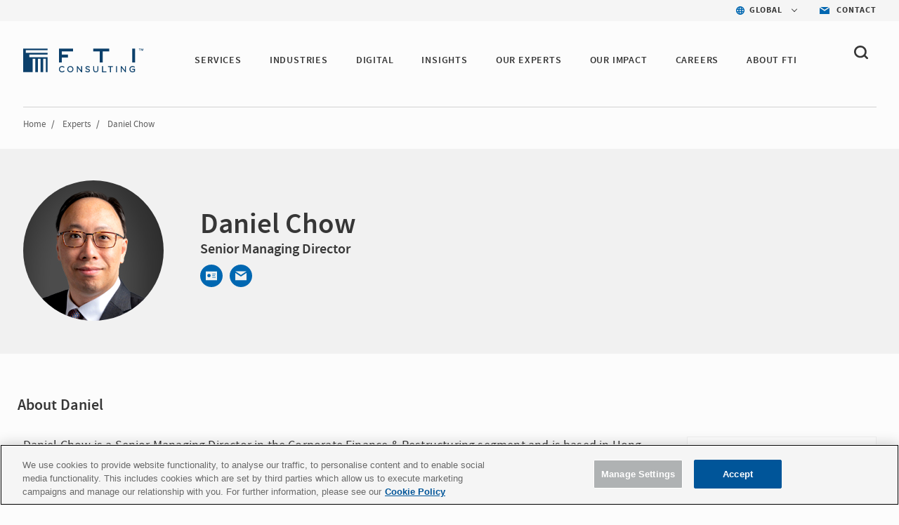

--- FILE ---
content_type: application/javascript
request_url: https://www.fticonsulting.com/Content/Project/Global/js/main-tbg.js?v=202601201011
body_size: 110738
content:
!function(e,t){"use strict";"object"==typeof module&&"object"==typeof module.exports?module.exports=e.document?t(e,!0):function(e){if(!e.document)throw new Error("jQuery requires a window with a document");return t(e)}:t(e)}("undefined"!=typeof window?window:this,function(e,t){"use strict";var n=[],i=Object.getPrototypeOf,o=n.slice,r=n.flat?function(e){return n.flat.call(e)}:function(e){return n.concat.apply([],e)},s=n.push,a=n.indexOf,l={},c=l.toString,d=l.hasOwnProperty,u=d.toString,p=u.call(Object),h={},f=function(e){return"function"==typeof e&&"number"!=typeof e.nodeType&&"function"!=typeof e.item},g=function(e){return null!=e&&e===e.window},m=e.document,v={type:!0,src:!0,nonce:!0,noModule:!0};function y(e,t,n){var i,o,r=(n=n||m).createElement("script");if(r.text=e,t)for(i in v)(o=t[i]||t.getAttribute&&t.getAttribute(i))&&r.setAttribute(i,o);n.head.appendChild(r).parentNode.removeChild(r)}function b(e){return null==e?e+"":"object"==typeof e||"function"==typeof e?l[c.call(e)]||"object":typeof e}var w="3.7.1",x=/HTML$/i,S=function(e,t){return new S.fn.init(e,t)};function k(e){var t=!!e&&"length"in e&&e.length,n=b(e);return!f(e)&&!g(e)&&("array"===n||0===t||"number"==typeof t&&0<t&&t-1 in e)}function C(e,t){return e.nodeName&&e.nodeName.toLowerCase()===t.toLowerCase()}S.fn=S.prototype={jquery:w,constructor:S,length:0,toArray:function(){return o.call(this)},get:function(e){return null==e?o.call(this):e<0?this[e+this.length]:this[e]},pushStack:function(e){var t=S.merge(this.constructor(),e);return t.prevObject=this,t},each:function(e){return S.each(this,e)},map:function(e){return this.pushStack(S.map(this,function(t,n){return e.call(t,n,t)}))},slice:function(){return this.pushStack(o.apply(this,arguments))},first:function(){return this.eq(0)},last:function(){return this.eq(-1)},even:function(){return this.pushStack(S.grep(this,function(e,t){return(t+1)%2}))},odd:function(){return this.pushStack(S.grep(this,function(e,t){return t%2}))},eq:function(e){var t=this.length,n=+e+(e<0?t:0);return this.pushStack(0<=n&&n<t?[this[n]]:[])},end:function(){return this.prevObject||this.constructor()},push:s,sort:n.sort,splice:n.splice},S.extend=S.fn.extend=function(){var e,t,n,i,o,r,s=arguments[0]||{},a=1,l=arguments.length,c=!1;for("boolean"==typeof s&&(c=s,s=arguments[a]||{},a++),"object"==typeof s||f(s)||(s={}),a===l&&(s=this,a--);a<l;a++)if(null!=(e=arguments[a]))for(t in e)i=e[t],"__proto__"!==t&&s!==i&&(c&&i&&(S.isPlainObject(i)||(o=Array.isArray(i)))?(n=s[t],r=o&&!Array.isArray(n)?[]:o||S.isPlainObject(n)?n:{},o=!1,s[t]=S.extend(c,r,i)):void 0!==i&&(s[t]=i));return s},S.extend({expando:"jQuery"+(w+Math.random()).replace(/\D/g,""),isReady:!0,error:function(e){throw new Error(e)},noop:function(){},isPlainObject:function(e){var t,n;return!(!e||"[object Object]"!==c.call(e)||(t=i(e))&&("function"!=typeof(n=d.call(t,"constructor")&&t.constructor)||u.call(n)!==p))},isEmptyObject:function(e){var t;for(t in e)return!1;return!0},globalEval:function(e,t,n){y(e,{nonce:t&&t.nonce},n)},each:function(e,t){var n,i=0;if(k(e))for(n=e.length;i<n&&!1!==t.call(e[i],i,e[i]);i++);else for(i in e)if(!1===t.call(e[i],i,e[i]))break;return e},text:function(e){var t,n="",i=0,o=e.nodeType;if(!o)for(;t=e[i++];)n+=S.text(t);return 1===o||11===o?e.textContent:9===o?e.documentElement.textContent:3===o||4===o?e.nodeValue:n},makeArray:function(e,t){var n=t||[];return null!=e&&(k(Object(e))?S.merge(n,"string"==typeof e?[e]:e):s.call(n,e)),n},inArray:function(e,t,n){return null==t?-1:a.call(t,e,n)},isXMLDoc:function(e){var t=e&&e.namespaceURI,n=e&&(e.ownerDocument||e).documentElement;return!x.test(t||n&&n.nodeName||"HTML")},merge:function(e,t){for(var n=+t.length,i=0,o=e.length;i<n;i++)e[o++]=t[i];return e.length=o,e},grep:function(e,t,n){for(var i=[],o=0,r=e.length,s=!n;o<r;o++)!t(e[o],o)!==s&&i.push(e[o]);return i},map:function(e,t,n){var i,o,s=0,a=[];if(k(e))for(i=e.length;s<i;s++)null!=(o=t(e[s],s,n))&&a.push(o);else for(s in e)null!=(o=t(e[s],s,n))&&a.push(o);return r(a)},guid:1,support:h}),"function"==typeof Symbol&&(S.fn[Symbol.iterator]=n[Symbol.iterator]),S.each("Boolean Number String Function Array Date RegExp Object Error Symbol".split(" "),function(e,t){l["[object "+t+"]"]=t.toLowerCase()});var T=n.pop,_=n.sort,E=n.splice,A="[\\x20\\t\\r\\n\\f]",j=new RegExp("^"+A+"+|((?:^|[^\\\\])(?:\\\\.)*)"+A+"+$","g");S.contains=function(e,t){var n=t&&t.parentNode;return e===n||!(!n||1!==n.nodeType||!(e.contains?e.contains(n):e.compareDocumentPosition&&16&e.compareDocumentPosition(n)))};var O=/([\0-\x1f\x7f]|^-?\d)|^-$|[^\x80-\uFFFF\w-]/g;function L(e,t){return t?"\0"===e?"�":e.slice(0,-1)+"\\"+e.charCodeAt(e.length-1).toString(16)+" ":"\\"+e}S.escapeSelector=function(e){return(e+"").replace(O,L)};var I=m,$=s;!function(){var t,i,r,s,l,c,u,p,f,g,m=$,v=S.expando,y=0,b=0,w=ee(),x=ee(),k=ee(),O=ee(),L=function(e,t){return e===t&&(l=!0),0},D="checked|selected|async|autofocus|autoplay|controls|defer|disabled|hidden|ismap|loop|multiple|open|readonly|required|scoped",P="(?:\\\\[\\da-fA-F]{1,6}"+A+"?|\\\\[^\\r\\n\\f]|[\\w-]|[^\0-\\x7f])+",M="\\["+A+"*("+P+")(?:"+A+"*([*^$|!~]?=)"+A+"*(?:'((?:\\\\.|[^\\\\'])*)'|\"((?:\\\\.|[^\\\\\"])*)\"|("+P+"))|)"+A+"*\\]",z=":("+P+")(?:\\((('((?:\\\\.|[^\\\\'])*)'|\"((?:\\\\.|[^\\\\\"])*)\")|((?:\\\\.|[^\\\\()[\\]]|"+M+")*)|.*)\\)|)",N=new RegExp(A+"+","g"),W=new RegExp("^"+A+"*,"+A+"*"),F=new RegExp("^"+A+"*([>+~]|"+A+")"+A+"*"),q=new RegExp(A+"|>"),R=new RegExp(z),H=new RegExp("^"+P+"$"),B={ID:new RegExp("^#("+P+")"),CLASS:new RegExp("^\\.("+P+")"),TAG:new RegExp("^("+P+"|[*])"),ATTR:new RegExp("^"+M),PSEUDO:new RegExp("^"+z),CHILD:new RegExp("^:(only|first|last|nth|nth-last)-(child|of-type)(?:\\("+A+"*(even|odd|(([+-]|)(\\d*)n|)"+A+"*(?:([+-]|)"+A+"*(\\d+)|))"+A+"*\\)|)","i"),bool:new RegExp("^(?:"+D+")$","i"),needsContext:new RegExp("^"+A+"*[>+~]|:(even|odd|eq|gt|lt|nth|first|last)(?:\\("+A+"*((?:-\\d)?\\d*)"+A+"*\\)|)(?=[^-]|$)","i")},V=/^(?:input|select|textarea|button)$/i,U=/^h\d$/i,Q=/^(?:#([\w-]+)|(\w+)|\.([\w-]+))$/,Y=/[+~]/,G=new RegExp("\\\\[\\da-fA-F]{1,6}"+A+"?|\\\\([^\\r\\n\\f])","g"),X=function(e,t){var n="0x"+e.slice(1)-65536;return t||(n<0?String.fromCharCode(n+65536):String.fromCharCode(n>>10|55296,1023&n|56320))},K=function(){le()},J=pe(function(e){return!0===e.disabled&&C(e,"fieldset")},{dir:"parentNode",next:"legend"});try{m.apply(n=o.call(I.childNodes),I.childNodes),n[I.childNodes.length].nodeType}catch(t){m={apply:function(e,t){$.apply(e,o.call(t))},call:function(e){$.apply(e,o.call(arguments,1))}}}function Z(e,t,n,i){var o,r,s,a,l,d,u,g=t&&t.ownerDocument,y=t?t.nodeType:9;if(n=n||[],"string"!=typeof e||!e||1!==y&&9!==y&&11!==y)return n;if(!i&&(le(t),t=t||c,p)){if(11!==y&&(l=Q.exec(e)))if(o=l[1]){if(9===y){if(!(s=t.getElementById(o)))return n;if(s.id===o)return m.call(n,s),n}else if(g&&(s=g.getElementById(o))&&Z.contains(t,s)&&s.id===o)return m.call(n,s),n}else{if(l[2])return m.apply(n,t.getElementsByTagName(e)),n;if((o=l[3])&&t.getElementsByClassName)return m.apply(n,t.getElementsByClassName(o)),n}if(!(O[e+" "]||f&&f.test(e))){if(u=e,g=t,1===y&&(q.test(e)||F.test(e))){for((g=Y.test(e)&&ae(t.parentNode)||t)==t&&h.scope||((a=t.getAttribute("id"))?a=S.escapeSelector(a):t.setAttribute("id",a=v)),r=(d=de(e)).length;r--;)d[r]=(a?"#"+a:":scope")+" "+ue(d[r]);u=d.join(",")}try{return m.apply(n,g.querySelectorAll(u)),n}catch(t){O(e,!0)}finally{a===v&&t.removeAttribute("id")}}}return ye(e.replace(j,"$1"),t,n,i)}function ee(){var e=[];return function t(n,o){return e.push(n+" ")>i.cacheLength&&delete t[e.shift()],t[n+" "]=o}}function te(e){return e[v]=!0,e}function ne(e){var t=c.createElement("fieldset");try{return!!e(t)}catch(e){return!1}finally{t.parentNode&&t.parentNode.removeChild(t),t=null}}function ie(e){return function(t){return C(t,"input")&&t.type===e}}function oe(e){return function(t){return(C(t,"input")||C(t,"button"))&&t.type===e}}function re(e){return function(t){return"form"in t?t.parentNode&&!1===t.disabled?"label"in t?"label"in t.parentNode?t.parentNode.disabled===e:t.disabled===e:t.isDisabled===e||t.isDisabled!==!e&&J(t)===e:t.disabled===e:"label"in t&&t.disabled===e}}function se(e){return te(function(t){return t=+t,te(function(n,i){for(var o,r=e([],n.length,t),s=r.length;s--;)n[o=r[s]]&&(n[o]=!(i[o]=n[o]))})})}function ae(e){return e&&void 0!==e.getElementsByTagName&&e}function le(e){var t,n=e?e.ownerDocument||e:I;return n!=c&&9===n.nodeType&&n.documentElement&&(u=(c=n).documentElement,p=!S.isXMLDoc(c),g=u.matches||u.webkitMatchesSelector||u.msMatchesSelector,u.msMatchesSelector&&I!=c&&(t=c.defaultView)&&t.top!==t&&t.addEventListener("unload",K),h.getById=ne(function(e){return u.appendChild(e).id=S.expando,!c.getElementsByName||!c.getElementsByName(S.expando).length}),h.disconnectedMatch=ne(function(e){return g.call(e,"*")}),h.scope=ne(function(){return c.querySelectorAll(":scope")}),h.cssHas=ne(function(){try{return c.querySelector(":has(*,:jqfake)"),!1}catch(e){return!0}}),h.getById?(i.filter.ID=function(e){var t=e.replace(G,X);return function(e){return e.getAttribute("id")===t}},i.find.ID=function(e,t){if(void 0!==t.getElementById&&p){var n=t.getElementById(e);return n?[n]:[]}}):(i.filter.ID=function(e){var t=e.replace(G,X);return function(e){var n=void 0!==e.getAttributeNode&&e.getAttributeNode("id");return n&&n.value===t}},i.find.ID=function(e,t){if(void 0!==t.getElementById&&p){var n,i,o,r=t.getElementById(e);if(r){if((n=r.getAttributeNode("id"))&&n.value===e)return[r];for(o=t.getElementsByName(e),i=0;r=o[i++];)if((n=r.getAttributeNode("id"))&&n.value===e)return[r]}return[]}}),i.find.TAG=function(e,t){return void 0!==t.getElementsByTagName?t.getElementsByTagName(e):t.querySelectorAll(e)},i.find.CLASS=function(e,t){if(void 0!==t.getElementsByClassName&&p)return t.getElementsByClassName(e)},f=[],ne(function(e){var t;u.appendChild(e).innerHTML="<a id='"+v+"' href='' disabled='disabled'></a><select id='"+v+"-\r\\' disabled='disabled'><option selected=''></option></select>",e.querySelectorAll("[selected]").length||f.push("\\["+A+"*(?:value|"+D+")"),e.querySelectorAll("[id~="+v+"-]").length||f.push("~="),e.querySelectorAll("a#"+v+"+*").length||f.push(".#.+[+~]"),e.querySelectorAll(":checked").length||f.push(":checked"),(t=c.createElement("input")).setAttribute("type","hidden"),e.appendChild(t).setAttribute("name","D"),u.appendChild(e).disabled=!0,2!==e.querySelectorAll(":disabled").length&&f.push(":enabled",":disabled"),(t=c.createElement("input")).setAttribute("name",""),e.appendChild(t),e.querySelectorAll("[name='']").length||f.push("\\["+A+"*name"+A+"*="+A+"*(?:''|\"\")")}),h.cssHas||f.push(":has"),f=f.length&&new RegExp(f.join("|")),L=function(e,t){if(e===t)return l=!0,0;var n=!e.compareDocumentPosition-!t.compareDocumentPosition;return n||(1&(n=(e.ownerDocument||e)==(t.ownerDocument||t)?e.compareDocumentPosition(t):1)||!h.sortDetached&&t.compareDocumentPosition(e)===n?e===c||e.ownerDocument==I&&Z.contains(I,e)?-1:t===c||t.ownerDocument==I&&Z.contains(I,t)?1:s?a.call(s,e)-a.call(s,t):0:4&n?-1:1)}),c}for(t in Z.matches=function(e,t){return Z(e,null,null,t)},Z.matchesSelector=function(e,t){if(le(e),p&&!O[t+" "]&&(!f||!f.test(t)))try{var n=g.call(e,t);if(n||h.disconnectedMatch||e.document&&11!==e.document.nodeType)return n}catch(e){O(t,!0)}return 0<Z(t,c,null,[e]).length},Z.contains=function(e,t){return(e.ownerDocument||e)!=c&&le(e),S.contains(e,t)},Z.attr=function(e,t){(e.ownerDocument||e)!=c&&le(e);var n=i.attrHandle[t.toLowerCase()],o=n&&d.call(i.attrHandle,t.toLowerCase())?n(e,t,!p):void 0;return void 0!==o?o:e.getAttribute(t)},Z.error=function(e){throw new Error("Syntax error, unrecognized expression: "+e)},S.uniqueSort=function(e){var t,n=[],i=0,r=0;if(l=!h.sortStable,s=!h.sortStable&&o.call(e,0),_.call(e,L),l){for(;t=e[r++];)t===e[r]&&(i=n.push(r));for(;i--;)E.call(e,n[i],1)}return s=null,e},S.fn.uniqueSort=function(){return this.pushStack(S.uniqueSort(o.apply(this)))},(i=S.expr={cacheLength:50,createPseudo:te,match:B,attrHandle:{},find:{},relative:{">":{dir:"parentNode",first:!0}," ":{dir:"parentNode"},"+":{dir:"previousSibling",first:!0},"~":{dir:"previousSibling"}},preFilter:{ATTR:function(e){return e[1]=e[1].replace(G,X),e[3]=(e[3]||e[4]||e[5]||"").replace(G,X),"~="===e[2]&&(e[3]=" "+e[3]+" "),e.slice(0,4)},CHILD:function(e){return e[1]=e[1].toLowerCase(),"nth"===e[1].slice(0,3)?(e[3]||Z.error(e[0]),e[4]=+(e[4]?e[5]+(e[6]||1):2*("even"===e[3]||"odd"===e[3])),e[5]=+(e[7]+e[8]||"odd"===e[3])):e[3]&&Z.error(e[0]),e},PSEUDO:function(e){var t,n=!e[6]&&e[2];return B.CHILD.test(e[0])?null:(e[3]?e[2]=e[4]||e[5]||"":n&&R.test(n)&&(t=de(n,!0))&&(t=n.indexOf(")",n.length-t)-n.length)&&(e[0]=e[0].slice(0,t),e[2]=n.slice(0,t)),e.slice(0,3))}},filter:{TAG:function(e){var t=e.replace(G,X).toLowerCase();return"*"===e?function(){return!0}:function(e){return C(e,t)}},CLASS:function(e){var t=w[e+" "];return t||(t=new RegExp("(^|"+A+")"+e+"("+A+"|$)"))&&w(e,function(e){return t.test("string"==typeof e.className&&e.className||void 0!==e.getAttribute&&e.getAttribute("class")||"")})},ATTR:function(e,t,n){return function(i){var o=Z.attr(i,e);return null==o?"!="===t:!t||(o+="","="===t?o===n:"!="===t?o!==n:"^="===t?n&&0===o.indexOf(n):"*="===t?n&&-1<o.indexOf(n):"$="===t?n&&o.slice(-n.length)===n:"~="===t?-1<(" "+o.replace(N," ")+" ").indexOf(n):"|="===t&&(o===n||o.slice(0,n.length+1)===n+"-"))}},CHILD:function(e,t,n,i,o){var r="nth"!==e.slice(0,3),s="last"!==e.slice(-4),a="of-type"===t;return 1===i&&0===o?function(e){return!!e.parentNode}:function(t,n,l){var c,d,u,p,h,f=r!==s?"nextSibling":"previousSibling",g=t.parentNode,m=a&&t.nodeName.toLowerCase(),b=!l&&!a,w=!1;if(g){if(r){for(;f;){for(u=t;u=u[f];)if(a?C(u,m):1===u.nodeType)return!1;h=f="only"===e&&!h&&"nextSibling"}return!0}if(h=[s?g.firstChild:g.lastChild],s&&b){for(w=(p=(c=(d=g[v]||(g[v]={}))[e]||[])[0]===y&&c[1])&&c[2],u=p&&g.childNodes[p];u=++p&&u&&u[f]||(w=p=0)||h.pop();)if(1===u.nodeType&&++w&&u===t){d[e]=[y,p,w];break}}else if(b&&(w=p=(c=(d=t[v]||(t[v]={}))[e]||[])[0]===y&&c[1]),!1===w)for(;(u=++p&&u&&u[f]||(w=p=0)||h.pop())&&((a?!C(u,m):1!==u.nodeType)||!++w||(b&&((d=u[v]||(u[v]={}))[e]=[y,w]),u!==t)););return(w-=o)===i||w%i==0&&0<=w/i}}},PSEUDO:function(e,t){var n,o=i.pseudos[e]||i.setFilters[e.toLowerCase()]||Z.error("unsupported pseudo: "+e);return o[v]?o(t):1<o.length?(n=[e,e,"",t],i.setFilters.hasOwnProperty(e.toLowerCase())?te(function(e,n){for(var i,r=o(e,t),s=r.length;s--;)e[i=a.call(e,r[s])]=!(n[i]=r[s])}):function(e){return o(e,0,n)}):o}},pseudos:{not:te(function(e){var t=[],n=[],i=ve(e.replace(j,"$1"));return i[v]?te(function(e,t,n,o){for(var r,s=i(e,null,o,[]),a=e.length;a--;)(r=s[a])&&(e[a]=!(t[a]=r))}):function(e,o,r){return t[0]=e,i(t,null,r,n),t[0]=null,!n.pop()}}),has:te(function(e){return function(t){return 0<Z(e,t).length}}),contains:te(function(e){return e=e.replace(G,X),function(t){return-1<(t.textContent||S.text(t)).indexOf(e)}}),lang:te(function(e){return H.test(e||"")||Z.error("unsupported lang: "+e),e=e.replace(G,X).toLowerCase(),function(t){var n;do{if(n=p?t.lang:t.getAttribute("xml:lang")||t.getAttribute("lang"))return(n=n.toLowerCase())===e||0===n.indexOf(e+"-")}while((t=t.parentNode)&&1===t.nodeType);return!1}}),target:function(t){var n=e.location&&e.location.hash;return n&&n.slice(1)===t.id},root:function(e){return e===u},focus:function(e){return e===function(){try{return c.activeElement}catch(e){}}()&&c.hasFocus()&&!!(e.type||e.href||~e.tabIndex)},enabled:re(!1),disabled:re(!0),checked:function(e){return C(e,"input")&&!!e.checked||C(e,"option")&&!!e.selected},selected:function(e){return e.parentNode&&e.parentNode.selectedIndex,!0===e.selected},empty:function(e){for(e=e.firstChild;e;e=e.nextSibling)if(e.nodeType<6)return!1;return!0},parent:function(e){return!i.pseudos.empty(e)},header:function(e){return U.test(e.nodeName)},input:function(e){return V.test(e.nodeName)},button:function(e){return C(e,"input")&&"button"===e.type||C(e,"button")},text:function(e){var t;return C(e,"input")&&"text"===e.type&&(null==(t=e.getAttribute("type"))||"text"===t.toLowerCase())},first:se(function(){return[0]}),last:se(function(e,t){return[t-1]}),eq:se(function(e,t,n){return[n<0?n+t:n]}),even:se(function(e,t){for(var n=0;n<t;n+=2)e.push(n);return e}),odd:se(function(e,t){for(var n=1;n<t;n+=2)e.push(n);return e}),lt:se(function(e,t,n){var i;for(i=n<0?n+t:t<n?t:n;0<=--i;)e.push(i);return e}),gt:se(function(e,t,n){for(var i=n<0?n+t:n;++i<t;)e.push(i);return e})}}).pseudos.nth=i.pseudos.eq,{radio:!0,checkbox:!0,file:!0,password:!0,image:!0})i.pseudos[t]=ie(t);for(t in{submit:!0,reset:!0})i.pseudos[t]=oe(t);function ce(){}function de(e,t){var n,o,r,s,a,l,c,d=x[e+" "];if(d)return t?0:d.slice(0);for(a=e,l=[],c=i.preFilter;a;){for(s in n&&!(o=W.exec(a))||(o&&(a=a.slice(o[0].length)||a),l.push(r=[])),n=!1,(o=F.exec(a))&&(n=o.shift(),r.push({value:n,type:o[0].replace(j," ")}),a=a.slice(n.length)),i.filter)!(o=B[s].exec(a))||c[s]&&!(o=c[s](o))||(n=o.shift(),r.push({value:n,type:s,matches:o}),a=a.slice(n.length));if(!n)break}return t?a.length:a?Z.error(e):x(e,l).slice(0)}function ue(e){for(var t=0,n=e.length,i="";t<n;t++)i+=e[t].value;return i}function pe(e,t,n){var i=t.dir,o=t.next,r=o||i,s=n&&"parentNode"===r,a=b++;return t.first?function(t,n,o){for(;t=t[i];)if(1===t.nodeType||s)return e(t,n,o);return!1}:function(t,n,l){var c,d,u=[y,a];if(l){for(;t=t[i];)if((1===t.nodeType||s)&&e(t,n,l))return!0}else for(;t=t[i];)if(1===t.nodeType||s)if(d=t[v]||(t[v]={}),o&&C(t,o))t=t[i]||t;else{if((c=d[r])&&c[0]===y&&c[1]===a)return u[2]=c[2];if((d[r]=u)[2]=e(t,n,l))return!0}return!1}}function he(e){return 1<e.length?function(t,n,i){for(var o=e.length;o--;)if(!e[o](t,n,i))return!1;return!0}:e[0]}function fe(e,t,n,i,o){for(var r,s=[],a=0,l=e.length,c=null!=t;a<l;a++)(r=e[a])&&(n&&!n(r,i,o)||(s.push(r),c&&t.push(a)));return s}function ge(e,t,n,i,o,r){return i&&!i[v]&&(i=ge(i)),o&&!o[v]&&(o=ge(o,r)),te(function(r,s,l,c){var d,u,p,h,f=[],g=[],v=s.length,y=r||function(e,t,n){for(var i=0,o=t.length;i<o;i++)Z(e,t[i],n);return n}(t||"*",l.nodeType?[l]:l,[]),b=!e||!r&&t?y:fe(y,f,e,l,c);if(n?n(b,h=o||(r?e:v||i)?[]:s,l,c):h=b,i)for(d=fe(h,g),i(d,[],l,c),u=d.length;u--;)(p=d[u])&&(h[g[u]]=!(b[g[u]]=p));if(r){if(o||e){if(o){for(d=[],u=h.length;u--;)(p=h[u])&&d.push(b[u]=p);o(null,h=[],d,c)}for(u=h.length;u--;)(p=h[u])&&-1<(d=o?a.call(r,p):f[u])&&(r[d]=!(s[d]=p))}}else h=fe(h===s?h.splice(v,h.length):h),o?o(null,s,h,c):m.apply(s,h)})}function me(e){for(var t,n,o,s=e.length,l=i.relative[e[0].type],c=l||i.relative[" "],d=l?1:0,u=pe(function(e){return e===t},c,!0),p=pe(function(e){return-1<a.call(t,e)},c,!0),h=[function(e,n,i){var o=!l&&(i||n!=r)||((t=n).nodeType?u(e,n,i):p(e,n,i));return t=null,o}];d<s;d++)if(n=i.relative[e[d].type])h=[pe(he(h),n)];else{if((n=i.filter[e[d].type].apply(null,e[d].matches))[v]){for(o=++d;o<s&&!i.relative[e[o].type];o++);return ge(1<d&&he(h),1<d&&ue(e.slice(0,d-1).concat({value:" "===e[d-2].type?"*":""})).replace(j,"$1"),n,d<o&&me(e.slice(d,o)),o<s&&me(e=e.slice(o)),o<s&&ue(e))}h.push(n)}return he(h)}function ve(e,t){var n,o,s,a,l,d,u=[],h=[],f=k[e+" "];if(!f){for(t||(t=de(e)),n=t.length;n--;)(f=me(t[n]))[v]?u.push(f):h.push(f);(f=k(e,(o=h,a=0<(s=u).length,l=0<o.length,d=function(e,t,n,d,u){var h,f,g,v=0,b="0",w=e&&[],x=[],k=r,C=e||l&&i.find.TAG("*",u),_=y+=null==k?1:Math.random()||.1,E=C.length;for(u&&(r=t==c||t||u);b!==E&&null!=(h=C[b]);b++){if(l&&h){for(f=0,t||h.ownerDocument==c||(le(h),n=!p);g=o[f++];)if(g(h,t||c,n)){m.call(d,h);break}u&&(y=_)}a&&((h=!g&&h)&&v--,e&&w.push(h))}if(v+=b,a&&b!==v){for(f=0;g=s[f++];)g(w,x,t,n);if(e){if(0<v)for(;b--;)w[b]||x[b]||(x[b]=T.call(d));x=fe(x)}m.apply(d,x),u&&!e&&0<x.length&&1<v+s.length&&S.uniqueSort(d)}return u&&(y=_,r=k),w},a?te(d):d))).selector=e}return f}function ye(e,t,n,o){var r,s,a,l,c,d="function"==typeof e&&e,u=!o&&de(e=d.selector||e);if(n=n||[],1===u.length){if(2<(s=u[0]=u[0].slice(0)).length&&"ID"===(a=s[0]).type&&9===t.nodeType&&p&&i.relative[s[1].type]){if(!(t=(i.find.ID(a.matches[0].replace(G,X),t)||[])[0]))return n;d&&(t=t.parentNode),e=e.slice(s.shift().value.length)}for(r=B.needsContext.test(e)?0:s.length;r--&&(a=s[r],!i.relative[l=a.type]);)if((c=i.find[l])&&(o=c(a.matches[0].replace(G,X),Y.test(s[0].type)&&ae(t.parentNode)||t))){if(s.splice(r,1),!(e=o.length&&ue(s)))return m.apply(n,o),n;break}}return(d||ve(e,u))(o,t,!p,n,!t||Y.test(e)&&ae(t.parentNode)||t),n}ce.prototype=i.filters=i.pseudos,i.setFilters=new ce,h.sortStable=v.split("").sort(L).join("")===v,le(),h.sortDetached=ne(function(e){return 1&e.compareDocumentPosition(c.createElement("fieldset"))}),S.find=Z,S.expr[":"]=S.expr.pseudos,S.unique=S.uniqueSort,Z.compile=ve,Z.select=ye,Z.setDocument=le,Z.tokenize=de,Z.escape=S.escapeSelector,Z.getText=S.text,Z.isXML=S.isXMLDoc,Z.selectors=S.expr,Z.support=S.support,Z.uniqueSort=S.uniqueSort}();var D=function(e,t,n){for(var i=[],o=void 0!==n;(e=e[t])&&9!==e.nodeType;)if(1===e.nodeType){if(o&&S(e).is(n))break;i.push(e)}return i},P=function(e,t){for(var n=[];e;e=e.nextSibling)1===e.nodeType&&e!==t&&n.push(e);return n},M=S.expr.match.needsContext,z=/^<([a-z][^\/\0>:\x20\t\r\n\f]*)[\x20\t\r\n\f]*\/?>(?:<\/\1>|)$/i;function N(e,t,n){return f(t)?S.grep(e,function(e,i){return!!t.call(e,i,e)!==n}):t.nodeType?S.grep(e,function(e){return e===t!==n}):"string"!=typeof t?S.grep(e,function(e){return-1<a.call(t,e)!==n}):S.filter(t,e,n)}S.filter=function(e,t,n){var i=t[0];return n&&(e=":not("+e+")"),1===t.length&&1===i.nodeType?S.find.matchesSelector(i,e)?[i]:[]:S.find.matches(e,S.grep(t,function(e){return 1===e.nodeType}))},S.fn.extend({find:function(e){var t,n,i=this.length,o=this;if("string"!=typeof e)return this.pushStack(S(e).filter(function(){for(t=0;t<i;t++)if(S.contains(o[t],this))return!0}));for(n=this.pushStack([]),t=0;t<i;t++)S.find(e,o[t],n);return 1<i?S.uniqueSort(n):n},filter:function(e){return this.pushStack(N(this,e||[],!1))},not:function(e){return this.pushStack(N(this,e||[],!0))},is:function(e){return!!N(this,"string"==typeof e&&M.test(e)?S(e):e||[],!1).length}});var W,F=/^(?:\s*(<[\w\W]+>)[^>]*|#([\w-]+))$/;(S.fn.init=function(e,t,n){var i,o;if(!e)return this;if(n=n||W,"string"==typeof e){if(!(i="<"===e[0]&&">"===e[e.length-1]&&3<=e.length?[null,e,null]:F.exec(e))||!i[1]&&t)return!t||t.jquery?(t||n).find(e):this.constructor(t).find(e);if(i[1]){if(t=t instanceof S?t[0]:t,S.merge(this,S.parseHTML(i[1],t&&t.nodeType?t.ownerDocument||t:m,!0)),z.test(i[1])&&S.isPlainObject(t))for(i in t)f(this[i])?this[i](t[i]):this.attr(i,t[i]);return this}return(o=m.getElementById(i[2]))&&(this[0]=o,this.length=1),this}return e.nodeType?(this[0]=e,this.length=1,this):f(e)?void 0!==n.ready?n.ready(e):e(S):S.makeArray(e,this)}).prototype=S.fn,W=S(m);var q=/^(?:parents|prev(?:Until|All))/,R={children:!0,contents:!0,next:!0,prev:!0};function H(e,t){for(;(e=e[t])&&1!==e.nodeType;);return e}S.fn.extend({has:function(e){var t=S(e,this),n=t.length;return this.filter(function(){for(var e=0;e<n;e++)if(S.contains(this,t[e]))return!0})},closest:function(e,t){var n,i=0,o=this.length,r=[],s="string"!=typeof e&&S(e);if(!M.test(e))for(;i<o;i++)for(n=this[i];n&&n!==t;n=n.parentNode)if(n.nodeType<11&&(s?-1<s.index(n):1===n.nodeType&&S.find.matchesSelector(n,e))){r.push(n);break}return this.pushStack(1<r.length?S.uniqueSort(r):r)},index:function(e){return e?"string"==typeof e?a.call(S(e),this[0]):a.call(this,e.jquery?e[0]:e):this[0]&&this[0].parentNode?this.first().prevAll().length:-1},add:function(e,t){return this.pushStack(S.uniqueSort(S.merge(this.get(),S(e,t))))},addBack:function(e){return this.add(null==e?this.prevObject:this.prevObject.filter(e))}}),S.each({parent:function(e){var t=e.parentNode;return t&&11!==t.nodeType?t:null},parents:function(e){return D(e,"parentNode")},parentsUntil:function(e,t,n){return D(e,"parentNode",n)},next:function(e){return H(e,"nextSibling")},prev:function(e){return H(e,"previousSibling")},nextAll:function(e){return D(e,"nextSibling")},prevAll:function(e){return D(e,"previousSibling")},nextUntil:function(e,t,n){return D(e,"nextSibling",n)},prevUntil:function(e,t,n){return D(e,"previousSibling",n)},siblings:function(e){return P((e.parentNode||{}).firstChild,e)},children:function(e){return P(e.firstChild)},contents:function(e){return null!=e.contentDocument&&i(e.contentDocument)?e.contentDocument:(C(e,"template")&&(e=e.content||e),S.merge([],e.childNodes))}},function(e,t){S.fn[e]=function(n,i){var o=S.map(this,t,n);return"Until"!==e.slice(-5)&&(i=n),i&&"string"==typeof i&&(o=S.filter(i,o)),1<this.length&&(R[e]||S.uniqueSort(o),q.test(e)&&o.reverse()),this.pushStack(o)}});var B=/[^\x20\t\r\n\f]+/g;function V(e){return e}function U(e){throw e}function Q(e,t,n,i){var o;try{e&&f(o=e.promise)?o.call(e).done(t).fail(n):e&&f(o=e.then)?o.call(e,t,n):t.apply(void 0,[e].slice(i))}catch(e){n.apply(void 0,[e])}}S.Callbacks=function(e){var t,n;e="string"==typeof e?(t=e,n={},S.each(t.match(B)||[],function(e,t){n[t]=!0}),n):S.extend({},e);var i,o,r,s,a=[],l=[],c=-1,d=function(){for(s=s||e.once,r=i=!0;l.length;c=-1)for(o=l.shift();++c<a.length;)!1===a[c].apply(o[0],o[1])&&e.stopOnFalse&&(c=a.length,o=!1);e.memory||(o=!1),i=!1,s&&(a=o?[]:"")},u={add:function(){return a&&(o&&!i&&(c=a.length-1,l.push(o)),function t(n){S.each(n,function(n,i){f(i)?e.unique&&u.has(i)||a.push(i):i&&i.length&&"string"!==b(i)&&t(i)})}(arguments),o&&!i&&d()),this},remove:function(){return S.each(arguments,function(e,t){for(var n;-1<(n=S.inArray(t,a,n));)a.splice(n,1),n<=c&&c--}),this},has:function(e){return e?-1<S.inArray(e,a):0<a.length},empty:function(){return a&&(a=[]),this},disable:function(){return s=l=[],a=o="",this},disabled:function(){return!a},lock:function(){return s=l=[],o||i||(a=o=""),this},locked:function(){return!!s},fireWith:function(e,t){return s||(t=[e,(t=t||[]).slice?t.slice():t],l.push(t),i||d()),this},fire:function(){return u.fireWith(this,arguments),this},fired:function(){return!!r}};return u},S.extend({Deferred:function(t){var n=[["notify","progress",S.Callbacks("memory"),S.Callbacks("memory"),2],["resolve","done",S.Callbacks("once memory"),S.Callbacks("once memory"),0,"resolved"],["reject","fail",S.Callbacks("once memory"),S.Callbacks("once memory"),1,"rejected"]],i="pending",o={state:function(){return i},always:function(){return r.done(arguments).fail(arguments),this},catch:function(e){return o.then(null,e)},pipe:function(){var e=arguments;return S.Deferred(function(t){S.each(n,function(n,i){var o=f(e[i[4]])&&e[i[4]];r[i[1]](function(){var e=o&&o.apply(this,arguments);e&&f(e.promise)?e.promise().progress(t.notify).done(t.resolve).fail(t.reject):t[i[0]+"With"](this,o?[e]:arguments)})}),e=null}).promise()},then:function(t,i,o){var r=0;function s(t,n,i,o){return function(){var a=this,l=arguments,c=function(){var e,c;if(!(t<r)){if((e=i.apply(a,l))===n.promise())throw new TypeError("Thenable self-resolution");c=e&&("object"==typeof e||"function"==typeof e)&&e.then,f(c)?o?c.call(e,s(r,n,V,o),s(r,n,U,o)):(r++,c.call(e,s(r,n,V,o),s(r,n,U,o),s(r,n,V,n.notifyWith))):(i!==V&&(a=void 0,l=[e]),(o||n.resolveWith)(a,l))}},d=o?c:function(){try{c()}catch(e){S.Deferred.exceptionHook&&S.Deferred.exceptionHook(e,d.error),r<=t+1&&(i!==U&&(a=void 0,l=[e]),n.rejectWith(a,l))}};t?d():(S.Deferred.getErrorHook?d.error=S.Deferred.getErrorHook():S.Deferred.getStackHook&&(d.error=S.Deferred.getStackHook()),e.setTimeout(d))}}return S.Deferred(function(e){n[0][3].add(s(0,e,f(o)?o:V,e.notifyWith)),n[1][3].add(s(0,e,f(t)?t:V)),n[2][3].add(s(0,e,f(i)?i:U))}).promise()},promise:function(e){return null!=e?S.extend(e,o):o}},r={};return S.each(n,function(e,t){var s=t[2],a=t[5];o[t[1]]=s.add,a&&s.add(function(){i=a},n[3-e][2].disable,n[3-e][3].disable,n[0][2].lock,n[0][3].lock),s.add(t[3].fire),r[t[0]]=function(){return r[t[0]+"With"](this===r?void 0:this,arguments),this},r[t[0]+"With"]=s.fireWith}),o.promise(r),t&&t.call(r,r),r},when:function(e){var t=arguments.length,n=t,i=Array(n),r=o.call(arguments),s=S.Deferred(),a=function(e){return function(n){i[e]=this,r[e]=1<arguments.length?o.call(arguments):n,--t||s.resolveWith(i,r)}};if(t<=1&&(Q(e,s.done(a(n)).resolve,s.reject,!t),"pending"===s.state()||f(r[n]&&r[n].then)))return s.then();for(;n--;)Q(r[n],a(n),s.reject);return s.promise()}});var Y=/^(Eval|Internal|Range|Reference|Syntax|Type|URI)Error$/;S.Deferred.exceptionHook=function(t,n){e.console&&e.console.warn&&t&&Y.test(t.name)&&e.console.warn("jQuery.Deferred exception: "+t.message,t.stack,n)},S.readyException=function(t){e.setTimeout(function(){throw t})};var G=S.Deferred();function X(){m.removeEventListener("DOMContentLoaded",X),e.removeEventListener("load",X),S.ready()}S.fn.ready=function(e){return G.then(e).catch(function(e){S.readyException(e)}),this},S.extend({isReady:!1,readyWait:1,ready:function(e){(!0===e?--S.readyWait:S.isReady)||(S.isReady=!0)!==e&&0<--S.readyWait||G.resolveWith(m,[S])}}),S.ready.then=G.then,"complete"===m.readyState||"loading"!==m.readyState&&!m.documentElement.doScroll?e.setTimeout(S.ready):(m.addEventListener("DOMContentLoaded",X),e.addEventListener("load",X));var K=function(e,t,n,i,o,r,s){var a=0,l=e.length,c=null==n;if("object"===b(n))for(a in o=!0,n)K(e,t,a,n[a],!0,r,s);else if(void 0!==i&&(o=!0,f(i)||(s=!0),c&&(s?(t.call(e,i),t=null):(c=t,t=function(e,t,n){return c.call(S(e),n)})),t))for(;a<l;a++)t(e[a],n,s?i:i.call(e[a],a,t(e[a],n)));return o?e:c?t.call(e):l?t(e[0],n):r},J=/^-ms-/,Z=/-([a-z])/g;function ee(e,t){return t.toUpperCase()}function te(e){return e.replace(J,"ms-").replace(Z,ee)}var ne=function(e){return 1===e.nodeType||9===e.nodeType||!+e.nodeType};function ie(){this.expando=S.expando+ie.uid++}ie.uid=1,ie.prototype={cache:function(e){var t=e[this.expando];return t||(t={},ne(e)&&(e.nodeType?e[this.expando]=t:Object.defineProperty(e,this.expando,{value:t,configurable:!0}))),t},set:function(e,t,n){var i,o=this.cache(e);if("string"==typeof t)o[te(t)]=n;else for(i in t)o[te(i)]=t[i];return o},get:function(e,t){return void 0===t?this.cache(e):e[this.expando]&&e[this.expando][te(t)]},access:function(e,t,n){return void 0===t||t&&"string"==typeof t&&void 0===n?this.get(e,t):(this.set(e,t,n),void 0!==n?n:t)},remove:function(e,t){var n,i=e[this.expando];if(void 0!==i){if(void 0!==t){n=(t=Array.isArray(t)?t.map(te):(t=te(t))in i?[t]:t.match(B)||[]).length;for(;n--;)delete i[t[n]]}(void 0===t||S.isEmptyObject(i))&&(e.nodeType?e[this.expando]=void 0:delete e[this.expando])}},hasData:function(e){var t=e[this.expando];return void 0!==t&&!S.isEmptyObject(t)}};var oe=new ie,re=new ie,se=/^(?:\{[\w\W]*\}|\[[\w\W]*\])$/,ae=/[A-Z]/g;function le(e,t,n){var i,o;if(void 0===n&&1===e.nodeType)if(i="data-"+t.replace(ae,"-$&").toLowerCase(),"string"==typeof(n=e.getAttribute(i))){try{n="true"===(o=n)||"false"!==o&&("null"===o?null:o===+o+""?+o:se.test(o)?JSON.parse(o):o)}catch(e){}re.set(e,t,n)}else n=void 0;return n}S.extend({hasData:function(e){return re.hasData(e)||oe.hasData(e)},data:function(e,t,n){return re.access(e,t,n)},removeData:function(e,t){re.remove(e,t)},_data:function(e,t,n){return oe.access(e,t,n)},_removeData:function(e,t){oe.remove(e,t)}}),S.fn.extend({data:function(e,t){var n,i,o,r=this[0],s=r&&r.attributes;if(void 0===e){if(this.length&&(o=re.get(r),1===r.nodeType&&!oe.get(r,"hasDataAttrs"))){for(n=s.length;n--;)s[n]&&0===(i=s[n].name).indexOf("data-")&&(i=te(i.slice(5)),le(r,i,o[i]));oe.set(r,"hasDataAttrs",!0)}return o}return"object"==typeof e?this.each(function(){re.set(this,e)}):K(this,function(t){var n;if(r&&void 0===t)return void 0!==(n=re.get(r,e))?n:void 0!==(n=le(r,e))?n:void 0;this.each(function(){re.set(this,e,t)})},null,t,1<arguments.length,null,!0)},removeData:function(e){return this.each(function(){re.remove(this,e)})}}),S.extend({queue:function(e,t,n){var i;if(e)return t=(t||"fx")+"queue",i=oe.get(e,t),n&&(!i||Array.isArray(n)?i=oe.access(e,t,S.makeArray(n)):i.push(n)),i||[]},dequeue:function(e,t){t=t||"fx";var n=S.queue(e,t),i=n.length,o=n.shift(),r=S._queueHooks(e,t);"inprogress"===o&&(o=n.shift(),i--),o&&("fx"===t&&n.unshift("inprogress"),delete r.stop,o.call(e,function(){S.dequeue(e,t)},r)),!i&&r&&r.empty.fire()},_queueHooks:function(e,t){var n=t+"queueHooks";return oe.get(e,n)||oe.access(e,n,{empty:S.Callbacks("once memory").add(function(){oe.remove(e,[t+"queue",n])})})}}),S.fn.extend({queue:function(e,t){var n=2;return"string"!=typeof e&&(t=e,e="fx",n--),arguments.length<n?S.queue(this[0],e):void 0===t?this:this.each(function(){var n=S.queue(this,e,t);S._queueHooks(this,e),"fx"===e&&"inprogress"!==n[0]&&S.dequeue(this,e)})},dequeue:function(e){return this.each(function(){S.dequeue(this,e)})},clearQueue:function(e){return this.queue(e||"fx",[])},promise:function(e,t){var n,i=1,o=S.Deferred(),r=this,s=this.length,a=function(){--i||o.resolveWith(r,[r])};for("string"!=typeof e&&(t=e,e=void 0),e=e||"fx";s--;)(n=oe.get(r[s],e+"queueHooks"))&&n.empty&&(i++,n.empty.add(a));return a(),o.promise(t)}});var ce=/[+-]?(?:\d*\.|)\d+(?:[eE][+-]?\d+|)/.source,de=new RegExp("^(?:([+-])=|)("+ce+")([a-z%]*)$","i"),ue=["Top","Right","Bottom","Left"],pe=m.documentElement,he=function(e){return S.contains(e.ownerDocument,e)},fe={composed:!0};pe.getRootNode&&(he=function(e){return S.contains(e.ownerDocument,e)||e.getRootNode(fe)===e.ownerDocument});var ge=function(e,t){return"none"===(e=t||e).style.display||""===e.style.display&&he(e)&&"none"===S.css(e,"display")};function me(e,t,n,i){var o,r,s=20,a=i?function(){return i.cur()}:function(){return S.css(e,t,"")},l=a(),c=n&&n[3]||(S.cssNumber[t]?"":"px"),d=e.nodeType&&(S.cssNumber[t]||"px"!==c&&+l)&&de.exec(S.css(e,t));if(d&&d[3]!==c){for(l/=2,c=c||d[3],d=+l||1;s--;)S.style(e,t,d+c),(1-r)*(1-(r=a()/l||.5))<=0&&(s=0),d/=r;d*=2,S.style(e,t,d+c),n=n||[]}return n&&(d=+d||+l||0,o=n[1]?d+(n[1]+1)*n[2]:+n[2],i&&(i.unit=c,i.start=d,i.end=o)),o}var ve={};function ye(e,t){for(var n,i,o,r,s,a,l,c=[],d=0,u=e.length;d<u;d++)(i=e[d]).style&&(n=i.style.display,t?("none"===n&&(c[d]=oe.get(i,"display")||null,c[d]||(i.style.display="")),""===i.style.display&&ge(i)&&(c[d]=(l=s=r=void 0,s=(o=i).ownerDocument,a=o.nodeName,(l=ve[a])||(r=s.body.appendChild(s.createElement(a)),l=S.css(r,"display"),r.parentNode.removeChild(r),"none"===l&&(l="block"),ve[a]=l)))):"none"!==n&&(c[d]="none",oe.set(i,"display",n)));for(d=0;d<u;d++)null!=c[d]&&(e[d].style.display=c[d]);return e}S.fn.extend({show:function(){return ye(this,!0)},hide:function(){return ye(this)},toggle:function(e){return"boolean"==typeof e?e?this.show():this.hide():this.each(function(){ge(this)?S(this).show():S(this).hide()})}});var be,we,xe=/^(?:checkbox|radio)$/i,Se=/<([a-z][^\/\0>\x20\t\r\n\f]*)/i,ke=/^$|^module$|\/(?:java|ecma)script/i;be=m.createDocumentFragment().appendChild(m.createElement("div")),(we=m.createElement("input")).setAttribute("type","radio"),we.setAttribute("checked","checked"),we.setAttribute("name","t"),be.appendChild(we),h.checkClone=be.cloneNode(!0).cloneNode(!0).lastChild.checked,be.innerHTML="<textarea>x</textarea>",h.noCloneChecked=!!be.cloneNode(!0).lastChild.defaultValue,be.innerHTML="<option></option>",h.option=!!be.lastChild;var Ce={thead:[1,"<table>","</table>"],col:[2,"<table><colgroup>","</colgroup></table>"],tr:[2,"<table><tbody>","</tbody></table>"],td:[3,"<table><tbody><tr>","</tr></tbody></table>"],_default:[0,"",""]};function Te(e,t){var n;return n=void 0!==e.getElementsByTagName?e.getElementsByTagName(t||"*"):void 0!==e.querySelectorAll?e.querySelectorAll(t||"*"):[],void 0===t||t&&C(e,t)?S.merge([e],n):n}function _e(e,t){for(var n=0,i=e.length;n<i;n++)oe.set(e[n],"globalEval",!t||oe.get(t[n],"globalEval"))}Ce.tbody=Ce.tfoot=Ce.colgroup=Ce.caption=Ce.thead,Ce.th=Ce.td,h.option||(Ce.optgroup=Ce.option=[1,"<select multiple='multiple'>","</select>"]);var Ee=/<|&#?\w+;/;function Ae(e,t,n,i,o){for(var r,s,a,l,c,d,u=t.createDocumentFragment(),p=[],h=0,f=e.length;h<f;h++)if((r=e[h])||0===r)if("object"===b(r))S.merge(p,r.nodeType?[r]:r);else if(Ee.test(r)){for(s=s||u.appendChild(t.createElement("div")),a=(Se.exec(r)||["",""])[1].toLowerCase(),l=Ce[a]||Ce._default,s.innerHTML=l[1]+S.htmlPrefilter(r)+l[2],d=l[0];d--;)s=s.lastChild;S.merge(p,s.childNodes),(s=u.firstChild).textContent=""}else p.push(t.createTextNode(r));for(u.textContent="",h=0;r=p[h++];)if(i&&-1<S.inArray(r,i))o&&o.push(r);else if(c=he(r),s=Te(u.appendChild(r),"script"),c&&_e(s),n)for(d=0;r=s[d++];)ke.test(r.type||"")&&n.push(r);return u}var je=/^([^.]*)(?:\.(.+)|)/;function Oe(){return!0}function Le(){return!1}function Ie(e,t,n,i,o,r){var s,a;if("object"==typeof t){for(a in"string"!=typeof n&&(i=i||n,n=void 0),t)Ie(e,a,n,i,t[a],r);return e}if(null==i&&null==o?(o=n,i=n=void 0):null==o&&("string"==typeof n?(o=i,i=void 0):(o=i,i=n,n=void 0)),!1===o)o=Le;else if(!o)return e;return 1===r&&(s=o,(o=function(e){return S().off(e),s.apply(this,arguments)}).guid=s.guid||(s.guid=S.guid++)),e.each(function(){S.event.add(this,t,o,i,n)})}function $e(e,t,n){n?(oe.set(e,t,!1),S.event.add(e,t,{namespace:!1,handler:function(e){var n,i=oe.get(this,t);if(1&e.isTrigger&&this[t]){if(i)(S.event.special[t]||{}).delegateType&&e.stopPropagation();else if(i=o.call(arguments),oe.set(this,t,i),this[t](),n=oe.get(this,t),oe.set(this,t,!1),i!==n)return e.stopImmediatePropagation(),e.preventDefault(),n}else i&&(oe.set(this,t,S.event.trigger(i[0],i.slice(1),this)),e.stopPropagation(),e.isImmediatePropagationStopped=Oe)}})):void 0===oe.get(e,t)&&S.event.add(e,t,Oe)}S.event={global:{},add:function(e,t,n,i,o){var r,s,a,l,c,d,u,p,h,f,g,m=oe.get(e);if(ne(e))for(n.handler&&(n=(r=n).handler,o=r.selector),o&&S.find.matchesSelector(pe,o),n.guid||(n.guid=S.guid++),(l=m.events)||(l=m.events=Object.create(null)),(s=m.handle)||(s=m.handle=function(t){return void 0!==S&&S.event.triggered!==t.type?S.event.dispatch.apply(e,arguments):void 0}),c=(t=(t||"").match(B)||[""]).length;c--;)h=g=(a=je.exec(t[c])||[])[1],f=(a[2]||"").split(".").sort(),h&&(u=S.event.special[h]||{},h=(o?u.delegateType:u.bindType)||h,u=S.event.special[h]||{},d=S.extend({type:h,origType:g,data:i,handler:n,guid:n.guid,selector:o,needsContext:o&&S.expr.match.needsContext.test(o),namespace:f.join(".")},r),(p=l[h])||((p=l[h]=[]).delegateCount=0,u.setup&&!1!==u.setup.call(e,i,f,s)||e.addEventListener&&e.addEventListener(h,s)),u.add&&(u.add.call(e,d),d.handler.guid||(d.handler.guid=n.guid)),o?p.splice(p.delegateCount++,0,d):p.push(d),S.event.global[h]=!0)},remove:function(e,t,n,i,o){var r,s,a,l,c,d,u,p,h,f,g,m=oe.hasData(e)&&oe.get(e);if(m&&(l=m.events)){for(c=(t=(t||"").match(B)||[""]).length;c--;)if(h=g=(a=je.exec(t[c])||[])[1],f=(a[2]||"").split(".").sort(),h){for(u=S.event.special[h]||{},p=l[h=(i?u.delegateType:u.bindType)||h]||[],a=a[2]&&new RegExp("(^|\\.)"+f.join("\\.(?:.*\\.|)")+"(\\.|$)"),s=r=p.length;r--;)d=p[r],!o&&g!==d.origType||n&&n.guid!==d.guid||a&&!a.test(d.namespace)||i&&i!==d.selector&&("**"!==i||!d.selector)||(p.splice(r,1),d.selector&&p.delegateCount--,u.remove&&u.remove.call(e,d));s&&!p.length&&(u.teardown&&!1!==u.teardown.call(e,f,m.handle)||S.removeEvent(e,h,m.handle),delete l[h])}else for(h in l)S.event.remove(e,h+t[c],n,i,!0);S.isEmptyObject(l)&&oe.remove(e,"handle events")}},dispatch:function(e){var t,n,i,o,r,s,a=new Array(arguments.length),l=S.event.fix(e),c=(oe.get(this,"events")||Object.create(null))[l.type]||[],d=S.event.special[l.type]||{};for(a[0]=l,t=1;t<arguments.length;t++)a[t]=arguments[t];if(l.delegateTarget=this,!d.preDispatch||!1!==d.preDispatch.call(this,l)){for(s=S.event.handlers.call(this,l,c),t=0;(o=s[t++])&&!l.isPropagationStopped();)for(l.currentTarget=o.elem,n=0;(r=o.handlers[n++])&&!l.isImmediatePropagationStopped();)l.rnamespace&&!1!==r.namespace&&!l.rnamespace.test(r.namespace)||(l.handleObj=r,l.data=r.data,void 0!==(i=((S.event.special[r.origType]||{}).handle||r.handler).apply(o.elem,a))&&!1===(l.result=i)&&(l.preventDefault(),l.stopPropagation()));return d.postDispatch&&d.postDispatch.call(this,l),l.result}},handlers:function(e,t){var n,i,o,r,s,a=[],l=t.delegateCount,c=e.target;if(l&&c.nodeType&&!("click"===e.type&&1<=e.button))for(;c!==this;c=c.parentNode||this)if(1===c.nodeType&&("click"!==e.type||!0!==c.disabled)){for(r=[],s={},n=0;n<l;n++)void 0===s[o=(i=t[n]).selector+" "]&&(s[o]=i.needsContext?-1<S(o,this).index(c):S.find(o,this,null,[c]).length),s[o]&&r.push(i);r.length&&a.push({elem:c,handlers:r})}return c=this,l<t.length&&a.push({elem:c,handlers:t.slice(l)}),a},addProp:function(e,t){Object.defineProperty(S.Event.prototype,e,{enumerable:!0,configurable:!0,get:f(t)?function(){if(this.originalEvent)return t(this.originalEvent)}:function(){if(this.originalEvent)return this.originalEvent[e]},set:function(t){Object.defineProperty(this,e,{enumerable:!0,configurable:!0,writable:!0,value:t})}})},fix:function(e){return e[S.expando]?e:new S.Event(e)},special:{load:{noBubble:!0},click:{setup:function(e){var t=this||e;return xe.test(t.type)&&t.click&&C(t,"input")&&$e(t,"click",!0),!1},trigger:function(e){var t=this||e;return xe.test(t.type)&&t.click&&C(t,"input")&&$e(t,"click"),!0},_default:function(e){var t=e.target;return xe.test(t.type)&&t.click&&C(t,"input")&&oe.get(t,"click")||C(t,"a")}},beforeunload:{postDispatch:function(e){void 0!==e.result&&e.originalEvent&&(e.originalEvent.returnValue=e.result)}}}},S.removeEvent=function(e,t,n){e.removeEventListener&&e.removeEventListener(t,n)},S.Event=function(e,t){if(!(this instanceof S.Event))return new S.Event(e,t);e&&e.type?(this.originalEvent=e,this.type=e.type,this.isDefaultPrevented=e.defaultPrevented||void 0===e.defaultPrevented&&!1===e.returnValue?Oe:Le,this.target=e.target&&3===e.target.nodeType?e.target.parentNode:e.target,this.currentTarget=e.currentTarget,this.relatedTarget=e.relatedTarget):this.type=e,t&&S.extend(this,t),this.timeStamp=e&&e.timeStamp||Date.now(),this[S.expando]=!0},S.Event.prototype={constructor:S.Event,isDefaultPrevented:Le,isPropagationStopped:Le,isImmediatePropagationStopped:Le,isSimulated:!1,preventDefault:function(){var e=this.originalEvent;this.isDefaultPrevented=Oe,e&&!this.isSimulated&&e.preventDefault()},stopPropagation:function(){var e=this.originalEvent;this.isPropagationStopped=Oe,e&&!this.isSimulated&&e.stopPropagation()},stopImmediatePropagation:function(){var e=this.originalEvent;this.isImmediatePropagationStopped=Oe,e&&!this.isSimulated&&e.stopImmediatePropagation(),this.stopPropagation()}},S.each({altKey:!0,bubbles:!0,cancelable:!0,changedTouches:!0,ctrlKey:!0,detail:!0,eventPhase:!0,metaKey:!0,pageX:!0,pageY:!0,shiftKey:!0,view:!0,char:!0,code:!0,charCode:!0,key:!0,keyCode:!0,button:!0,buttons:!0,clientX:!0,clientY:!0,offsetX:!0,offsetY:!0,pointerId:!0,pointerType:!0,screenX:!0,screenY:!0,targetTouches:!0,toElement:!0,touches:!0,which:!0},S.event.addProp),S.each({focus:"focusin",blur:"focusout"},function(e,t){function n(e){if(m.documentMode){var n=oe.get(this,"handle"),i=S.event.fix(e);i.type="focusin"===e.type?"focus":"blur",i.isSimulated=!0,n(e),i.target===i.currentTarget&&n(i)}else S.event.simulate(t,e.target,S.event.fix(e))}S.event.special[e]={setup:function(){var i;if($e(this,e,!0),!m.documentMode)return!1;(i=oe.get(this,t))||this.addEventListener(t,n),oe.set(this,t,(i||0)+1)},trigger:function(){return $e(this,e),!0},teardown:function(){var e;if(!m.documentMode)return!1;(e=oe.get(this,t)-1)?oe.set(this,t,e):(this.removeEventListener(t,n),oe.remove(this,t))},_default:function(t){return oe.get(t.target,e)},delegateType:t},S.event.special[t]={setup:function(){var i=this.ownerDocument||this.document||this,o=m.documentMode?this:i,r=oe.get(o,t);r||(m.documentMode?this.addEventListener(t,n):i.addEventListener(e,n,!0)),oe.set(o,t,(r||0)+1)},teardown:function(){var i=this.ownerDocument||this.document||this,o=m.documentMode?this:i,r=oe.get(o,t)-1;r?oe.set(o,t,r):(m.documentMode?this.removeEventListener(t,n):i.removeEventListener(e,n,!0),oe.remove(o,t))}}}),S.each({mouseenter:"mouseover",mouseleave:"mouseout",pointerenter:"pointerover",pointerleave:"pointerout"},function(e,t){S.event.special[e]={delegateType:t,bindType:t,handle:function(e){var n,i=e.relatedTarget,o=e.handleObj;return i&&(i===this||S.contains(this,i))||(e.type=o.origType,n=o.handler.apply(this,arguments),e.type=t),n}}}),S.fn.extend({on:function(e,t,n,i){return Ie(this,e,t,n,i)},one:function(e,t,n,i){return Ie(this,e,t,n,i,1)},off:function(e,t,n){var i,o;if(e&&e.preventDefault&&e.handleObj)return i=e.handleObj,S(e.delegateTarget).off(i.namespace?i.origType+"."+i.namespace:i.origType,i.selector,i.handler),this;if("object"==typeof e){for(o in e)this.off(o,t,e[o]);return this}return!1!==t&&"function"!=typeof t||(n=t,t=void 0),!1===n&&(n=Le),this.each(function(){S.event.remove(this,e,n,t)})}});var De=/<script|<style|<link/i,Pe=/checked\s*(?:[^=]|=\s*.checked.)/i,Me=/^\s*<!\[CDATA\[|\]\]>\s*$/g;function ze(e,t){return C(e,"table")&&C(11!==t.nodeType?t:t.firstChild,"tr")&&S(e).children("tbody")[0]||e}function Ne(e){return e.type=(null!==e.getAttribute("type"))+"/"+e.type,e}function We(e){return"true/"===(e.type||"").slice(0,5)?e.type=e.type.slice(5):e.removeAttribute("type"),e}function Fe(e,t){var n,i,o,r,s,a;if(1===t.nodeType){if(oe.hasData(e)&&(a=oe.get(e).events))for(o in oe.remove(t,"handle events"),a)for(n=0,i=a[o].length;n<i;n++)S.event.add(t,o,a[o][n]);re.hasData(e)&&(r=re.access(e),s=S.extend({},r),re.set(t,s))}}function qe(e,t,n,i){t=r(t);var o,s,a,l,c,d,u=0,p=e.length,g=p-1,m=t[0],v=f(m);if(v||1<p&&"string"==typeof m&&!h.checkClone&&Pe.test(m))return e.each(function(o){var r=e.eq(o);v&&(t[0]=m.call(this,o,r.html())),qe(r,t,n,i)});if(p&&(s=(o=Ae(t,e[0].ownerDocument,!1,e,i)).firstChild,1===o.childNodes.length&&(o=s),s||i)){for(l=(a=S.map(Te(o,"script"),Ne)).length;u<p;u++)c=o,u!==g&&(c=S.clone(c,!0,!0),l&&S.merge(a,Te(c,"script"))),n.call(e[u],c,u);if(l)for(d=a[a.length-1].ownerDocument,S.map(a,We),u=0;u<l;u++)c=a[u],ke.test(c.type||"")&&!oe.access(c,"globalEval")&&S.contains(d,c)&&(c.src&&"module"!==(c.type||"").toLowerCase()?S._evalUrl&&!c.noModule&&S._evalUrl(c.src,{nonce:c.nonce||c.getAttribute("nonce")},d):y(c.textContent.replace(Me,""),c,d))}return e}function Re(e,t,n){for(var i,o=t?S.filter(t,e):e,r=0;null!=(i=o[r]);r++)n||1!==i.nodeType||S.cleanData(Te(i)),i.parentNode&&(n&&he(i)&&_e(Te(i,"script")),i.parentNode.removeChild(i));return e}S.extend({htmlPrefilter:function(e){return e},clone:function(e,t,n){var i,o,r,s,a,l,c,d=e.cloneNode(!0),u=he(e);if(!(h.noCloneChecked||1!==e.nodeType&&11!==e.nodeType||S.isXMLDoc(e)))for(s=Te(d),i=0,o=(r=Te(e)).length;i<o;i++)a=r[i],"input"===(c=(l=s[i]).nodeName.toLowerCase())&&xe.test(a.type)?l.checked=a.checked:"input"!==c&&"textarea"!==c||(l.defaultValue=a.defaultValue);if(t)if(n)for(r=r||Te(e),s=s||Te(d),i=0,o=r.length;i<o;i++)Fe(r[i],s[i]);else Fe(e,d);return 0<(s=Te(d,"script")).length&&_e(s,!u&&Te(e,"script")),d},cleanData:function(e){for(var t,n,i,o=S.event.special,r=0;void 0!==(n=e[r]);r++)if(ne(n)){if(t=n[oe.expando]){if(t.events)for(i in t.events)o[i]?S.event.remove(n,i):S.removeEvent(n,i,t.handle);n[oe.expando]=void 0}n[re.expando]&&(n[re.expando]=void 0)}}}),S.fn.extend({detach:function(e){return Re(this,e,!0)},remove:function(e){return Re(this,e)},text:function(e){return K(this,function(e){return void 0===e?S.text(this):this.empty().each(function(){1!==this.nodeType&&11!==this.nodeType&&9!==this.nodeType||(this.textContent=e)})},null,e,arguments.length)},append:function(){return qe(this,arguments,function(e){1!==this.nodeType&&11!==this.nodeType&&9!==this.nodeType||ze(this,e).appendChild(e)})},prepend:function(){return qe(this,arguments,function(e){if(1===this.nodeType||11===this.nodeType||9===this.nodeType){var t=ze(this,e);t.insertBefore(e,t.firstChild)}})},before:function(){return qe(this,arguments,function(e){this.parentNode&&this.parentNode.insertBefore(e,this)})},after:function(){return qe(this,arguments,function(e){this.parentNode&&this.parentNode.insertBefore(e,this.nextSibling)})},empty:function(){for(var e,t=0;null!=(e=this[t]);t++)1===e.nodeType&&(S.cleanData(Te(e,!1)),e.textContent="");return this},clone:function(e,t){return e=null!=e&&e,t=null==t?e:t,this.map(function(){return S.clone(this,e,t)})},html:function(e){return K(this,function(e){var t=this[0]||{},n=0,i=this.length;if(void 0===e&&1===t.nodeType)return t.innerHTML;if("string"==typeof e&&!De.test(e)&&!Ce[(Se.exec(e)||["",""])[1].toLowerCase()]){e=S.htmlPrefilter(e);try{for(;n<i;n++)1===(t=this[n]||{}).nodeType&&(S.cleanData(Te(t,!1)),t.innerHTML=e);t=0}catch(e){}}t&&this.empty().append(e)},null,e,arguments.length)},replaceWith:function(){var e=[];return qe(this,arguments,function(t){var n=this.parentNode;S.inArray(this,e)<0&&(S.cleanData(Te(this)),n&&n.replaceChild(t,this))},e)}}),S.each({appendTo:"append",prependTo:"prepend",insertBefore:"before",insertAfter:"after",replaceAll:"replaceWith"},function(e,t){S.fn[e]=function(e){for(var n,i=[],o=S(e),r=o.length-1,a=0;a<=r;a++)n=a===r?this:this.clone(!0),S(o[a])[t](n),s.apply(i,n.get());return this.pushStack(i)}});var He=new RegExp("^("+ce+")(?!px)[a-z%]+$","i"),Be=/^--/,Ve=function(t){var n=t.ownerDocument.defaultView;return n&&n.opener||(n=e),n.getComputedStyle(t)},Ue=function(e,t,n){var i,o,r={};for(o in t)r[o]=e.style[o],e.style[o]=t[o];for(o in i=n.call(e),t)e.style[o]=r[o];return i},Qe=new RegExp(ue.join("|"),"i");function Ye(e,t,n){var i,o,r,s,a=Be.test(t),l=e.style;return(n=n||Ve(e))&&(s=n.getPropertyValue(t)||n[t],a&&s&&(s=s.replace(j,"$1")||void 0),""!==s||he(e)||(s=S.style(e,t)),!h.pixelBoxStyles()&&He.test(s)&&Qe.test(t)&&(i=l.width,o=l.minWidth,r=l.maxWidth,l.minWidth=l.maxWidth=l.width=s,s=n.width,l.width=i,l.minWidth=o,l.maxWidth=r)),void 0!==s?s+"":s}function Ge(e,t){return{get:function(){if(!e())return(this.get=t).apply(this,arguments);delete this.get}}}!function(){function t(){if(d){c.style.cssText="position:absolute;left:-11111px;width:60px;margin-top:1px;padding:0;border:0",d.style.cssText="position:relative;display:block;box-sizing:border-box;overflow:scroll;margin:auto;border:1px;padding:1px;width:60%;top:1%",pe.appendChild(c).appendChild(d);var t=e.getComputedStyle(d);i="1%"!==t.top,l=12===n(t.marginLeft),d.style.right="60%",s=36===n(t.right),o=36===n(t.width),d.style.position="absolute",r=12===n(d.offsetWidth/3),pe.removeChild(c),d=null}}function n(e){return Math.round(parseFloat(e))}var i,o,r,s,a,l,c=m.createElement("div"),d=m.createElement("div");d.style&&(d.style.backgroundClip="content-box",d.cloneNode(!0).style.backgroundClip="",h.clearCloneStyle="content-box"===d.style.backgroundClip,S.extend(h,{boxSizingReliable:function(){return t(),o},pixelBoxStyles:function(){return t(),s},pixelPosition:function(){return t(),i},reliableMarginLeft:function(){return t(),l},scrollboxSize:function(){return t(),r},reliableTrDimensions:function(){var t,n,i,o;return null==a&&(t=m.createElement("table"),n=m.createElement("tr"),i=m.createElement("div"),t.style.cssText="position:absolute;left:-11111px;border-collapse:separate",n.style.cssText="box-sizing:content-box;border:1px solid",n.style.height="1px",i.style.height="9px",i.style.display="block",pe.appendChild(t).appendChild(n).appendChild(i),o=e.getComputedStyle(n),a=parseInt(o.height,10)+parseInt(o.borderTopWidth,10)+parseInt(o.borderBottomWidth,10)===n.offsetHeight,pe.removeChild(t)),a}}))}();var Xe=["Webkit","Moz","ms"],Ke=m.createElement("div").style,Je={};function Ze(e){return S.cssProps[e]||Je[e]||(e in Ke?e:Je[e]=function(e){for(var t=e[0].toUpperCase()+e.slice(1),n=Xe.length;n--;)if((e=Xe[n]+t)in Ke)return e}(e)||e)}var et=/^(none|table(?!-c[ea]).+)/,tt={position:"absolute",visibility:"hidden",display:"block"},nt={letterSpacing:"0",fontWeight:"400"};function it(e,t,n){var i=de.exec(t);return i?Math.max(0,i[2]-(n||0))+(i[3]||"px"):t}function ot(e,t,n,i,o,r){var s="width"===t?1:0,a=0,l=0,c=0;if(n===(i?"border":"content"))return 0;for(;s<4;s+=2)"margin"===n&&(c+=S.css(e,n+ue[s],!0,o)),i?("content"===n&&(l-=S.css(e,"padding"+ue[s],!0,o)),"margin"!==n&&(l-=S.css(e,"border"+ue[s]+"Width",!0,o))):(l+=S.css(e,"padding"+ue[s],!0,o),"padding"!==n?l+=S.css(e,"border"+ue[s]+"Width",!0,o):a+=S.css(e,"border"+ue[s]+"Width",!0,o));return!i&&0<=r&&(l+=Math.max(0,Math.ceil(e["offset"+t[0].toUpperCase()+t.slice(1)]-r-l-a-.5))||0),l+c}function rt(e,t,n){var i=Ve(e),o=(!h.boxSizingReliable()||n)&&"border-box"===S.css(e,"boxSizing",!1,i),r=o,s=Ye(e,t,i),a="offset"+t[0].toUpperCase()+t.slice(1);if(He.test(s)){if(!n)return s;s="auto"}return(!h.boxSizingReliable()&&o||!h.reliableTrDimensions()&&C(e,"tr")||"auto"===s||!parseFloat(s)&&"inline"===S.css(e,"display",!1,i))&&e.getClientRects().length&&(o="border-box"===S.css(e,"boxSizing",!1,i),(r=a in e)&&(s=e[a])),(s=parseFloat(s)||0)+ot(e,t,n||(o?"border":"content"),r,i,s)+"px"}function st(e,t,n,i,o){return new st.prototype.init(e,t,n,i,o)}S.extend({cssHooks:{opacity:{get:function(e,t){if(t){var n=Ye(e,"opacity");return""===n?"1":n}}}},cssNumber:{animationIterationCount:!0,aspectRatio:!0,borderImageSlice:!0,columnCount:!0,flexGrow:!0,flexShrink:!0,fontWeight:!0,gridArea:!0,gridColumn:!0,gridColumnEnd:!0,gridColumnStart:!0,gridRow:!0,gridRowEnd:!0,gridRowStart:!0,lineHeight:!0,opacity:!0,order:!0,orphans:!0,scale:!0,widows:!0,zIndex:!0,zoom:!0,fillOpacity:!0,floodOpacity:!0,stopOpacity:!0,strokeMiterlimit:!0,strokeOpacity:!0},cssProps:{},style:function(e,t,n,i){if(e&&3!==e.nodeType&&8!==e.nodeType&&e.style){var o,r,s,a=te(t),l=Be.test(t),c=e.style;if(l||(t=Ze(a)),s=S.cssHooks[t]||S.cssHooks[a],void 0===n)return s&&"get"in s&&void 0!==(o=s.get(e,!1,i))?o:c[t];"string"==(r=typeof n)&&(o=de.exec(n))&&o[1]&&(n=me(e,t,o),r="number"),null!=n&&n==n&&("number"!==r||l||(n+=o&&o[3]||(S.cssNumber[a]?"":"px")),h.clearCloneStyle||""!==n||0!==t.indexOf("background")||(c[t]="inherit"),s&&"set"in s&&void 0===(n=s.set(e,n,i))||(l?c.setProperty(t,n):c[t]=n))}},css:function(e,t,n,i){var o,r,s,a=te(t);return Be.test(t)||(t=Ze(a)),(s=S.cssHooks[t]||S.cssHooks[a])&&"get"in s&&(o=s.get(e,!0,n)),void 0===o&&(o=Ye(e,t,i)),"normal"===o&&t in nt&&(o=nt[t]),""===n||n?(r=parseFloat(o),!0===n||isFinite(r)?r||0:o):o}}),S.each(["height","width"],function(e,t){S.cssHooks[t]={get:function(e,n,i){if(n)return!et.test(S.css(e,"display"))||e.getClientRects().length&&e.getBoundingClientRect().width?rt(e,t,i):Ue(e,tt,function(){return rt(e,t,i)})},set:function(e,n,i){var o,r=Ve(e),s=!h.scrollboxSize()&&"absolute"===r.position,a=(s||i)&&"border-box"===S.css(e,"boxSizing",!1,r),l=i?ot(e,t,i,a,r):0;return a&&s&&(l-=Math.ceil(e["offset"+t[0].toUpperCase()+t.slice(1)]-parseFloat(r[t])-ot(e,t,"border",!1,r)-.5)),l&&(o=de.exec(n))&&"px"!==(o[3]||"px")&&(e.style[t]=n,n=S.css(e,t)),it(0,n,l)}}}),S.cssHooks.marginLeft=Ge(h.reliableMarginLeft,function(e,t){if(t)return(parseFloat(Ye(e,"marginLeft"))||e.getBoundingClientRect().left-Ue(e,{marginLeft:0},function(){return e.getBoundingClientRect().left}))+"px"}),S.each({margin:"",padding:"",border:"Width"},function(e,t){S.cssHooks[e+t]={expand:function(n){for(var i=0,o={},r="string"==typeof n?n.split(" "):[n];i<4;i++)o[e+ue[i]+t]=r[i]||r[i-2]||r[0];return o}},"margin"!==e&&(S.cssHooks[e+t].set=it)}),S.fn.extend({css:function(e,t){return K(this,function(e,t,n){var i,o,r={},s=0;if(Array.isArray(t)){for(i=Ve(e),o=t.length;s<o;s++)r[t[s]]=S.css(e,t[s],!1,i);return r}return void 0!==n?S.style(e,t,n):S.css(e,t)},e,t,1<arguments.length)}}),((S.Tween=st).prototype={constructor:st,init:function(e,t,n,i,o,r){this.elem=e,this.prop=n,this.easing=o||S.easing._default,this.options=t,this.start=this.now=this.cur(),this.end=i,this.unit=r||(S.cssNumber[n]?"":"px")},cur:function(){var e=st.propHooks[this.prop];return e&&e.get?e.get(this):st.propHooks._default.get(this)},run:function(e){var t,n=st.propHooks[this.prop];return this.options.duration?this.pos=t=S.easing[this.easing](e,this.options.duration*e,0,1,this.options.duration):this.pos=t=e,this.now=(this.end-this.start)*t+this.start,this.options.step&&this.options.step.call(this.elem,this.now,this),n&&n.set?n.set(this):st.propHooks._default.set(this),this}}).init.prototype=st.prototype,(st.propHooks={_default:{get:function(e){var t;return 1!==e.elem.nodeType||null!=e.elem[e.prop]&&null==e.elem.style[e.prop]?e.elem[e.prop]:(t=S.css(e.elem,e.prop,""))&&"auto"!==t?t:0},set:function(e){S.fx.step[e.prop]?S.fx.step[e.prop](e):1!==e.elem.nodeType||!S.cssHooks[e.prop]&&null==e.elem.style[Ze(e.prop)]?e.elem[e.prop]=e.now:S.style(e.elem,e.prop,e.now+e.unit)}}}).scrollTop=st.propHooks.scrollLeft={set:function(e){e.elem.nodeType&&e.elem.parentNode&&(e.elem[e.prop]=e.now)}},S.easing={linear:function(e){return e},swing:function(e){return.5-Math.cos(e*Math.PI)/2},_default:"swing"},S.fx=st.prototype.init,S.fx.step={};var at,lt,ct,dt,ut=/^(?:toggle|show|hide)$/,pt=/queueHooks$/;function ht(){lt&&(!1===m.hidden&&e.requestAnimationFrame?e.requestAnimationFrame(ht):e.setTimeout(ht,S.fx.interval),S.fx.tick())}function ft(){return e.setTimeout(function(){at=void 0}),at=Date.now()}function gt(e,t){var n,i=0,o={height:e};for(t=t?1:0;i<4;i+=2-t)o["margin"+(n=ue[i])]=o["padding"+n]=e;return t&&(o.opacity=o.width=e),o}function mt(e,t,n){for(var i,o=(vt.tweeners[t]||[]).concat(vt.tweeners["*"]),r=0,s=o.length;r<s;r++)if(i=o[r].call(n,t,e))return i}function vt(e,t,n){var i,o,r=0,s=vt.prefilters.length,a=S.Deferred().always(function(){delete l.elem}),l=function(){if(o)return!1;for(var t=at||ft(),n=Math.max(0,c.startTime+c.duration-t),i=1-(n/c.duration||0),r=0,s=c.tweens.length;r<s;r++)c.tweens[r].run(i);return a.notifyWith(e,[c,i,n]),i<1&&s?n:(s||a.notifyWith(e,[c,1,0]),a.resolveWith(e,[c]),!1)},c=a.promise({elem:e,props:S.extend({},t),opts:S.extend(!0,{specialEasing:{},easing:S.easing._default},n),originalProperties:t,originalOptions:n,startTime:at||ft(),duration:n.duration,tweens:[],createTween:function(t,n){var i=S.Tween(e,c.opts,t,n,c.opts.specialEasing[t]||c.opts.easing);return c.tweens.push(i),i},stop:function(t){var n=0,i=t?c.tweens.length:0;if(o)return this;for(o=!0;n<i;n++)c.tweens[n].run(1);return t?(a.notifyWith(e,[c,1,0]),a.resolveWith(e,[c,t])):a.rejectWith(e,[c,t]),this}}),d=c.props;for(function(e,t){var n,i,o,r,s;for(n in e)if(o=t[i=te(n)],r=e[n],Array.isArray(r)&&(o=r[1],r=e[n]=r[0]),n!==i&&(e[i]=r,delete e[n]),(s=S.cssHooks[i])&&"expand"in s)for(n in r=s.expand(r),delete e[i],r)n in e||(e[n]=r[n],t[n]=o);else t[i]=o}(d,c.opts.specialEasing);r<s;r++)if(i=vt.prefilters[r].call(c,e,d,c.opts))return f(i.stop)&&(S._queueHooks(c.elem,c.opts.queue).stop=i.stop.bind(i)),i;return S.map(d,mt,c),f(c.opts.start)&&c.opts.start.call(e,c),c.progress(c.opts.progress).done(c.opts.done,c.opts.complete).fail(c.opts.fail).always(c.opts.always),S.fx.timer(S.extend(l,{elem:e,anim:c,queue:c.opts.queue})),c}S.Animation=S.extend(vt,{tweeners:{"*":[function(e,t){var n=this.createTween(e,t);return me(n.elem,e,de.exec(t),n),n}]},tweener:function(e,t){f(e)?(t=e,e=["*"]):e=e.match(B);for(var n,i=0,o=e.length;i<o;i++)n=e[i],vt.tweeners[n]=vt.tweeners[n]||[],vt.tweeners[n].unshift(t)},prefilters:[function(e,t,n){var i,o,r,s,a,l,c,d,u="width"in t||"height"in t,p=this,h={},f=e.style,g=e.nodeType&&ge(e),m=oe.get(e,"fxshow");for(i in n.queue||(null==(s=S._queueHooks(e,"fx")).unqueued&&(s.unqueued=0,a=s.empty.fire,s.empty.fire=function(){s.unqueued||a()}),s.unqueued++,p.always(function(){p.always(function(){s.unqueued--,S.queue(e,"fx").length||s.empty.fire()})})),t)if(o=t[i],ut.test(o)){if(delete t[i],r=r||"toggle"===o,o===(g?"hide":"show")){if("show"!==o||!m||void 0===m[i])continue;g=!0}h[i]=m&&m[i]||S.style(e,i)}if((l=!S.isEmptyObject(t))||!S.isEmptyObject(h))for(i in u&&1===e.nodeType&&(n.overflow=[f.overflow,f.overflowX,f.overflowY],null==(c=m&&m.display)&&(c=oe.get(e,"display")),"none"===(d=S.css(e,"display"))&&(c?d=c:(ye([e],!0),c=e.style.display||c,d=S.css(e,"display"),ye([e]))),("inline"===d||"inline-block"===d&&null!=c)&&"none"===S.css(e,"float")&&(l||(p.done(function(){f.display=c}),null==c&&(d=f.display,c="none"===d?"":d)),f.display="inline-block")),n.overflow&&(f.overflow="hidden",p.always(function(){f.overflow=n.overflow[0],f.overflowX=n.overflow[1],f.overflowY=n.overflow[2]})),l=!1,h)l||(m?"hidden"in m&&(g=m.hidden):m=oe.access(e,"fxshow",{display:c}),r&&(m.hidden=!g),g&&ye([e],!0),p.done(function(){for(i in g||ye([e]),oe.remove(e,"fxshow"),h)S.style(e,i,h[i])})),l=mt(g?m[i]:0,i,p),i in m||(m[i]=l.start,g&&(l.end=l.start,l.start=0))}],prefilter:function(e,t){t?vt.prefilters.unshift(e):vt.prefilters.push(e)}}),S.speed=function(e,t,n){var i=e&&"object"==typeof e?S.extend({},e):{complete:n||!n&&t||f(e)&&e,duration:e,easing:n&&t||t&&!f(t)&&t};return S.fx.off?i.duration=0:"number"!=typeof i.duration&&(i.duration in S.fx.speeds?i.duration=S.fx.speeds[i.duration]:i.duration=S.fx.speeds._default),null!=i.queue&&!0!==i.queue||(i.queue="fx"),i.old=i.complete,i.complete=function(){f(i.old)&&i.old.call(this),i.queue&&S.dequeue(this,i.queue)},i},S.fn.extend({fadeTo:function(e,t,n,i){return this.filter(ge).css("opacity",0).show().end().animate({opacity:t},e,n,i)},animate:function(e,t,n,i){var o=S.isEmptyObject(e),r=S.speed(t,n,i),s=function(){var t=vt(this,S.extend({},e),r);(o||oe.get(this,"finish"))&&t.stop(!0)};return s.finish=s,o||!1===r.queue?this.each(s):this.queue(r.queue,s)},stop:function(e,t,n){var i=function(e){var t=e.stop;delete e.stop,t(n)};return"string"!=typeof e&&(n=t,t=e,e=void 0),t&&this.queue(e||"fx",[]),this.each(function(){var t=!0,o=null!=e&&e+"queueHooks",r=S.timers,s=oe.get(this);if(o)s[o]&&s[o].stop&&i(s[o]);else for(o in s)s[o]&&s[o].stop&&pt.test(o)&&i(s[o]);for(o=r.length;o--;)r[o].elem!==this||null!=e&&r[o].queue!==e||(r[o].anim.stop(n),t=!1,r.splice(o,1));!t&&n||S.dequeue(this,e)})},finish:function(e){return!1!==e&&(e=e||"fx"),this.each(function(){var t,n=oe.get(this),i=n[e+"queue"],o=n[e+"queueHooks"],r=S.timers,s=i?i.length:0;for(n.finish=!0,S.queue(this,e,[]),o&&o.stop&&o.stop.call(this,!0),t=r.length;t--;)r[t].elem===this&&r[t].queue===e&&(r[t].anim.stop(!0),r.splice(t,1));for(t=0;t<s;t++)i[t]&&i[t].finish&&i[t].finish.call(this);delete n.finish})}}),S.each(["toggle","show","hide"],function(e,t){var n=S.fn[t];S.fn[t]=function(e,i,o){return null==e||"boolean"==typeof e?n.apply(this,arguments):this.animate(gt(t,!0),e,i,o)}}),S.each({slideDown:gt("show"),slideUp:gt("hide"),slideToggle:gt("toggle"),fadeIn:{opacity:"show"},fadeOut:{opacity:"hide"},fadeToggle:{opacity:"toggle"}},function(e,t){S.fn[e]=function(e,n,i){return this.animate(t,e,n,i)}}),S.timers=[],S.fx.tick=function(){var e,t=0,n=S.timers;for(at=Date.now();t<n.length;t++)(e=n[t])()||n[t]!==e||n.splice(t--,1);n.length||S.fx.stop(),at=void 0},S.fx.timer=function(e){S.timers.push(e),S.fx.start()},S.fx.interval=13,S.fx.start=function(){lt||(lt=!0,ht())},S.fx.stop=function(){lt=null},S.fx.speeds={slow:600,fast:200,_default:400},S.fn.delay=function(t,n){return t=S.fx&&S.fx.speeds[t]||t,n=n||"fx",this.queue(n,function(n,i){var o=e.setTimeout(n,t);i.stop=function(){e.clearTimeout(o)}})},ct=m.createElement("input"),dt=m.createElement("select").appendChild(m.createElement("option")),ct.type="checkbox",h.checkOn=""!==ct.value,h.optSelected=dt.selected,(ct=m.createElement("input")).value="t",ct.type="radio",h.radioValue="t"===ct.value;var yt,bt=S.expr.attrHandle;S.fn.extend({attr:function(e,t){return K(this,S.attr,e,t,1<arguments.length)},removeAttr:function(e){return this.each(function(){S.removeAttr(this,e)})}}),S.extend({attr:function(e,t,n){var i,o,r=e.nodeType;if(3!==r&&8!==r&&2!==r)return void 0===e.getAttribute?S.prop(e,t,n):(1===r&&S.isXMLDoc(e)||(o=S.attrHooks[t.toLowerCase()]||(S.expr.match.bool.test(t)?yt:void 0)),void 0!==n?null===n?void S.removeAttr(e,t):o&&"set"in o&&void 0!==(i=o.set(e,n,t))?i:(e.setAttribute(t,n+""),n):o&&"get"in o&&null!==(i=o.get(e,t))?i:null==(i=S.find.attr(e,t))?void 0:i)},attrHooks:{type:{set:function(e,t){if(!h.radioValue&&"radio"===t&&C(e,"input")){var n=e.value;return e.setAttribute("type",t),n&&(e.value=n),t}}}},removeAttr:function(e,t){var n,i=0,o=t&&t.match(B);if(o&&1===e.nodeType)for(;n=o[i++];)e.removeAttribute(n)}}),yt={set:function(e,t,n){return!1===t?S.removeAttr(e,n):e.setAttribute(n,n),n}},S.each(S.expr.match.bool.source.match(/\w+/g),function(e,t){var n=bt[t]||S.find.attr;bt[t]=function(e,t,i){var o,r,s=t.toLowerCase();return i||(r=bt[s],bt[s]=o,o=null!=n(e,t,i)?s:null,bt[s]=r),o}});var wt=/^(?:input|select|textarea|button)$/i,xt=/^(?:a|area)$/i;function St(e){return(e.match(B)||[]).join(" ")}function kt(e){return e.getAttribute&&e.getAttribute("class")||""}function Ct(e){return Array.isArray(e)?e:"string"==typeof e&&e.match(B)||[]}S.fn.extend({prop:function(e,t){return K(this,S.prop,e,t,1<arguments.length)},removeProp:function(e){return this.each(function(){delete this[S.propFix[e]||e]})}}),S.extend({prop:function(e,t,n){var i,o,r=e.nodeType;if(3!==r&&8!==r&&2!==r)return 1===r&&S.isXMLDoc(e)||(t=S.propFix[t]||t,o=S.propHooks[t]),void 0!==n?o&&"set"in o&&void 0!==(i=o.set(e,n,t))?i:e[t]=n:o&&"get"in o&&null!==(i=o.get(e,t))?i:e[t]},propHooks:{tabIndex:{get:function(e){var t=S.find.attr(e,"tabindex");return t?parseInt(t,10):wt.test(e.nodeName)||xt.test(e.nodeName)&&e.href?0:-1}}},propFix:{for:"htmlFor",class:"className"}}),h.optSelected||(S.propHooks.selected={get:function(e){var t=e.parentNode;return t&&t.parentNode&&t.parentNode.selectedIndex,null},set:function(e){var t=e.parentNode;t&&(t.selectedIndex,t.parentNode&&t.parentNode.selectedIndex)}}),S.each(["tabIndex","readOnly","maxLength","cellSpacing","cellPadding","rowSpan","colSpan","useMap","frameBorder","contentEditable"],function(){S.propFix[this.toLowerCase()]=this}),S.fn.extend({addClass:function(e){var t,n,i,o,r,s;return f(e)?this.each(function(t){S(this).addClass(e.call(this,t,kt(this)))}):(t=Ct(e)).length?this.each(function(){if(i=kt(this),n=1===this.nodeType&&" "+St(i)+" "){for(r=0;r<t.length;r++)o=t[r],n.indexOf(" "+o+" ")<0&&(n+=o+" ");s=St(n),i!==s&&this.setAttribute("class",s)}}):this},removeClass:function(e){var t,n,i,o,r,s;return f(e)?this.each(function(t){S(this).removeClass(e.call(this,t,kt(this)))}):arguments.length?(t=Ct(e)).length?this.each(function(){if(i=kt(this),n=1===this.nodeType&&" "+St(i)+" "){for(r=0;r<t.length;r++)for(o=t[r];-1<n.indexOf(" "+o+" ");)n=n.replace(" "+o+" "," ");s=St(n),i!==s&&this.setAttribute("class",s)}}):this:this.attr("class","")},toggleClass:function(e,t){var n,i,o,r,s=typeof e,a="string"===s||Array.isArray(e);return f(e)?this.each(function(n){S(this).toggleClass(e.call(this,n,kt(this),t),t)}):"boolean"==typeof t&&a?t?this.addClass(e):this.removeClass(e):(n=Ct(e),this.each(function(){if(a)for(r=S(this),o=0;o<n.length;o++)i=n[o],r.hasClass(i)?r.removeClass(i):r.addClass(i);else void 0!==e&&"boolean"!==s||((i=kt(this))&&oe.set(this,"__className__",i),this.setAttribute&&this.setAttribute("class",i||!1===e?"":oe.get(this,"__className__")||""))}))},hasClass:function(e){var t,n,i=0;for(t=" "+e+" ";n=this[i++];)if(1===n.nodeType&&-1<(" "+St(kt(n))+" ").indexOf(t))return!0;return!1}});var Tt=/\r/g;S.fn.extend({val:function(e){var t,n,i,o=this[0];return arguments.length?(i=f(e),this.each(function(n){var o;1===this.nodeType&&(null==(o=i?e.call(this,n,S(this).val()):e)?o="":"number"==typeof o?o+="":Array.isArray(o)&&(o=S.map(o,function(e){return null==e?"":e+""})),(t=S.valHooks[this.type]||S.valHooks[this.nodeName.toLowerCase()])&&"set"in t&&void 0!==t.set(this,o,"value")||(this.value=o))})):o?(t=S.valHooks[o.type]||S.valHooks[o.nodeName.toLowerCase()])&&"get"in t&&void 0!==(n=t.get(o,"value"))?n:"string"==typeof(n=o.value)?n.replace(Tt,""):null==n?"":n:void 0}}),S.extend({valHooks:{option:{get:function(e){var t=S.find.attr(e,"value");return null!=t?t:St(S.text(e))}},select:{get:function(e){var t,n,i,o=e.options,r=e.selectedIndex,s="select-one"===e.type,a=s?null:[],l=s?r+1:o.length;for(i=r<0?l:s?r:0;i<l;i++)if(((n=o[i]).selected||i===r)&&!n.disabled&&(!n.parentNode.disabled||!C(n.parentNode,"optgroup"))){if(t=S(n).val(),s)return t;a.push(t)}return a},set:function(e,t){for(var n,i,o=e.options,r=S.makeArray(t),s=o.length;s--;)((i=o[s]).selected=-1<S.inArray(S.valHooks.option.get(i),r))&&(n=!0);return n||(e.selectedIndex=-1),r}}}}),S.each(["radio","checkbox"],function(){S.valHooks[this]={set:function(e,t){if(Array.isArray(t))return e.checked=-1<S.inArray(S(e).val(),t)}},h.checkOn||(S.valHooks[this].get=function(e){return null===e.getAttribute("value")?"on":e.value})});var _t=e.location,Et={guid:Date.now()},At=/\?/;S.parseXML=function(t){var n,i;if(!t||"string"!=typeof t)return null;try{n=(new e.DOMParser).parseFromString(t,"text/xml")}catch(t){}return i=n&&n.getElementsByTagName("parsererror")[0],n&&!i||S.error("Invalid XML: "+(i?S.map(i.childNodes,function(e){return e.textContent}).join("\n"):t)),n};var jt=/^(?:focusinfocus|focusoutblur)$/,Ot=function(e){e.stopPropagation()};S.extend(S.event,{trigger:function(t,n,i,o){var r,s,a,l,c,u,p,h,v=[i||m],y=d.call(t,"type")?t.type:t,b=d.call(t,"namespace")?t.namespace.split("."):[];if(s=h=a=i=i||m,3!==i.nodeType&&8!==i.nodeType&&!jt.test(y+S.event.triggered)&&(-1<y.indexOf(".")&&(y=(b=y.split(".")).shift(),b.sort()),c=y.indexOf(":")<0&&"on"+y,(t=t[S.expando]?t:new S.Event(y,"object"==typeof t&&t)).isTrigger=o?2:3,t.namespace=b.join("."),t.rnamespace=t.namespace?new RegExp("(^|\\.)"+b.join("\\.(?:.*\\.|)")+"(\\.|$)"):null,t.result=void 0,t.target||(t.target=i),n=null==n?[t]:S.makeArray(n,[t]),p=S.event.special[y]||{},o||!p.trigger||!1!==p.trigger.apply(i,n))){if(!o&&!p.noBubble&&!g(i)){for(l=p.delegateType||y,jt.test(l+y)||(s=s.parentNode);s;s=s.parentNode)v.push(s),a=s;a===(i.ownerDocument||m)&&v.push(a.defaultView||a.parentWindow||e)}for(r=0;(s=v[r++])&&!t.isPropagationStopped();)h=s,t.type=1<r?l:p.bindType||y,(u=(oe.get(s,"events")||Object.create(null))[t.type]&&oe.get(s,"handle"))&&u.apply(s,n),(u=c&&s[c])&&u.apply&&ne(s)&&(t.result=u.apply(s,n),!1===t.result&&t.preventDefault());return t.type=y,o||t.isDefaultPrevented()||p._default&&!1!==p._default.apply(v.pop(),n)||!ne(i)||c&&f(i[y])&&!g(i)&&((a=i[c])&&(i[c]=null),S.event.triggered=y,t.isPropagationStopped()&&h.addEventListener(y,Ot),i[y](),t.isPropagationStopped()&&h.removeEventListener(y,Ot),S.event.triggered=void 0,a&&(i[c]=a)),t.result}},simulate:function(e,t,n){var i=S.extend(new S.Event,n,{type:e,isSimulated:!0});S.event.trigger(i,null,t)}}),S.fn.extend({trigger:function(e,t){return this.each(function(){S.event.trigger(e,t,this)})},triggerHandler:function(e,t){var n=this[0];if(n)return S.event.trigger(e,t,n,!0)}});var Lt=/\[\]$/,It=/\r?\n/g,$t=/^(?:submit|button|image|reset|file)$/i,Dt=/^(?:input|select|textarea|keygen)/i;function Pt(e,t,n,i){var o;if(Array.isArray(t))S.each(t,function(t,o){n||Lt.test(e)?i(e,o):Pt(e+"["+("object"==typeof o&&null!=o?t:"")+"]",o,n,i)});else if(n||"object"!==b(t))i(e,t);else for(o in t)Pt(e+"["+o+"]",t[o],n,i)}S.param=function(e,t){var n,i=[],o=function(e,t){var n=f(t)?t():t;i[i.length]=encodeURIComponent(e)+"="+encodeURIComponent(null==n?"":n)};if(null==e)return"";if(Array.isArray(e)||e.jquery&&!S.isPlainObject(e))S.each(e,function(){o(this.name,this.value)});else for(n in e)Pt(n,e[n],t,o);return i.join("&")},S.fn.extend({serialize:function(){return S.param(this.serializeArray())},serializeArray:function(){return this.map(function(){var e=S.prop(this,"elements");return e?S.makeArray(e):this}).filter(function(){var e=this.type;return this.name&&!S(this).is(":disabled")&&Dt.test(this.nodeName)&&!$t.test(e)&&(this.checked||!xe.test(e))}).map(function(e,t){var n=S(this).val();return null==n?null:Array.isArray(n)?S.map(n,function(e){return{name:t.name,value:e.replace(It,"\r\n")}}):{name:t.name,value:n.replace(It,"\r\n")}}).get()}});var Mt=/%20/g,zt=/#.*$/,Nt=/([?&])_=[^&]*/,Wt=/^(.*?):[ \t]*([^\r\n]*)$/gm,Ft=/^(?:GET|HEAD)$/,qt=/^\/\//,Rt={},Ht={},Bt="*/".concat("*"),Vt=m.createElement("a");function Ut(e){return function(t,n){"string"!=typeof t&&(n=t,t="*");var i,o=0,r=t.toLowerCase().match(B)||[];if(f(n))for(;i=r[o++];)"+"===i[0]?(i=i.slice(1)||"*",(e[i]=e[i]||[]).unshift(n)):(e[i]=e[i]||[]).push(n)}}function Qt(e,t,n,i){var o={},r=e===Ht;function s(a){var l;return o[a]=!0,S.each(e[a]||[],function(e,a){var c=a(t,n,i);return"string"!=typeof c||r||o[c]?r?!(l=c):void 0:(t.dataTypes.unshift(c),s(c),!1)}),l}return s(t.dataTypes[0])||!o["*"]&&s("*")}function Yt(e,t){var n,i,o=S.ajaxSettings.flatOptions||{};for(n in t)void 0!==t[n]&&((o[n]?e:i||(i={}))[n]=t[n]);return i&&S.extend(!0,e,i),e}Vt.href=_t.href,S.extend({active:0,lastModified:{},etag:{},ajaxSettings:{url:_t.href,type:"GET",isLocal:/^(?:about|app|app-storage|.+-extension|file|res|widget):$/.test(_t.protocol),global:!0,processData:!0,async:!0,contentType:"application/x-www-form-urlencoded; charset=UTF-8",accepts:{"*":Bt,text:"text/plain",html:"text/html",xml:"application/xml, text/xml",json:"application/json, text/javascript"},contents:{xml:/\bxml\b/,html:/\bhtml/,json:/\bjson\b/},responseFields:{xml:"responseXML",text:"responseText",json:"responseJSON"},converters:{"* text":String,"text html":!0,"text json":JSON.parse,"text xml":S.parseXML},flatOptions:{url:!0,context:!0}},ajaxSetup:function(e,t){return t?Yt(Yt(e,S.ajaxSettings),t):Yt(S.ajaxSettings,e)},ajaxPrefilter:Ut(Rt),ajaxTransport:Ut(Ht),ajax:function(t,n){"object"==typeof t&&(n=t,t=void 0),n=n||{};var i,o,r,s,a,l,c,d,u,p,h=S.ajaxSetup({},n),f=h.context||h,g=h.context&&(f.nodeType||f.jquery)?S(f):S.event,v=S.Deferred(),y=S.Callbacks("once memory"),b=h.statusCode||{},w={},x={},k="canceled",C={readyState:0,getResponseHeader:function(e){var t;if(c){if(!s)for(s={};t=Wt.exec(r);)s[t[1].toLowerCase()+" "]=(s[t[1].toLowerCase()+" "]||[]).concat(t[2]);t=s[e.toLowerCase()+" "]}return null==t?null:t.join(", ")},getAllResponseHeaders:function(){return c?r:null},setRequestHeader:function(e,t){return null==c&&(e=x[e.toLowerCase()]=x[e.toLowerCase()]||e,w[e]=t),this},overrideMimeType:function(e){return null==c&&(h.mimeType=e),this},statusCode:function(e){var t;if(e)if(c)C.always(e[C.status]);else for(t in e)b[t]=[b[t],e[t]];return this},abort:function(e){var t=e||k;return i&&i.abort(t),T(0,t),this}};if(v.promise(C),h.url=((t||h.url||_t.href)+"").replace(qt,_t.protocol+"//"),h.type=n.method||n.type||h.method||h.type,h.dataTypes=(h.dataType||"*").toLowerCase().match(B)||[""],null==h.crossDomain){l=m.createElement("a");try{l.href=h.url,l.href=l.href,h.crossDomain=Vt.protocol+"//"+Vt.host!=l.protocol+"//"+l.host}catch(t){h.crossDomain=!0}}if(h.data&&h.processData&&"string"!=typeof h.data&&(h.data=S.param(h.data,h.traditional)),Qt(Rt,h,n,C),c)return C;for(u in(d=S.event&&h.global)&&0==S.active++&&S.event.trigger("ajaxStart"),h.type=h.type.toUpperCase(),h.hasContent=!Ft.test(h.type),o=h.url.replace(zt,""),h.hasContent?h.data&&h.processData&&0===(h.contentType||"").indexOf("application/x-www-form-urlencoded")&&(h.data=h.data.replace(Mt,"+")):(p=h.url.slice(o.length),h.data&&(h.processData||"string"==typeof h.data)&&(o+=(At.test(o)?"&":"?")+h.data,delete h.data),!1===h.cache&&(o=o.replace(Nt,"$1"),p=(At.test(o)?"&":"?")+"_="+Et.guid+++p),h.url=o+p),h.ifModified&&(S.lastModified[o]&&C.setRequestHeader("If-Modified-Since",S.lastModified[o]),S.etag[o]&&C.setRequestHeader("If-None-Match",S.etag[o])),(h.data&&h.hasContent&&!1!==h.contentType||n.contentType)&&C.setRequestHeader("Content-Type",h.contentType),C.setRequestHeader("Accept",h.dataTypes[0]&&h.accepts[h.dataTypes[0]]?h.accepts[h.dataTypes[0]]+("*"!==h.dataTypes[0]?", "+Bt+"; q=0.01":""):h.accepts["*"]),h.headers)C.setRequestHeader(u,h.headers[u]);if(h.beforeSend&&(!1===h.beforeSend.call(f,C,h)||c))return C.abort();if(k="abort",y.add(h.complete),C.done(h.success),C.fail(h.error),i=Qt(Ht,h,n,C)){if(C.readyState=1,d&&g.trigger("ajaxSend",[C,h]),c)return C;h.async&&0<h.timeout&&(a=e.setTimeout(function(){C.abort("timeout")},h.timeout));try{c=!1,i.send(w,T)}catch(t){if(c)throw t;T(-1,t)}}else T(-1,"No Transport");function T(t,n,s,l){var u,p,m,w,x,k=n;c||(c=!0,a&&e.clearTimeout(a),i=void 0,r=l||"",C.readyState=0<t?4:0,u=200<=t&&t<300||304===t,s&&(w=function(e,t,n){for(var i,o,r,s,a=e.contents,l=e.dataTypes;"*"===l[0];)l.shift(),void 0===i&&(i=e.mimeType||t.getResponseHeader("Content-Type"));if(i)for(o in a)if(a[o]&&a[o].test(i)){l.unshift(o);break}if(l[0]in n)r=l[0];else{for(o in n){if(!l[0]||e.converters[o+" "+l[0]]){r=o;break}s||(s=o)}r=r||s}if(r)return r!==l[0]&&l.unshift(r),n[r]}(h,C,s)),!u&&-1<S.inArray("script",h.dataTypes)&&S.inArray("json",h.dataTypes)<0&&(h.converters["text script"]=function(){}),w=function(e,t,n,i){var o,r,s,a,l,c={},d=e.dataTypes.slice();if(d[1])for(s in e.converters)c[s.toLowerCase()]=e.converters[s];for(r=d.shift();r;)if(e.responseFields[r]&&(n[e.responseFields[r]]=t),!l&&i&&e.dataFilter&&(t=e.dataFilter(t,e.dataType)),l=r,r=d.shift())if("*"===r)r=l;else if("*"!==l&&l!==r){if(!(s=c[l+" "+r]||c["* "+r]))for(o in c)if((a=o.split(" "))[1]===r&&(s=c[l+" "+a[0]]||c["* "+a[0]])){!0===s?s=c[o]:!0!==c[o]&&(r=a[0],d.unshift(a[1]));break}if(!0!==s)if(s&&e.throws)t=s(t);else try{t=s(t)}catch(e){return{state:"parsererror",error:s?e:"No conversion from "+l+" to "+r}}}return{state:"success",data:t}}(h,w,C,u),u?(h.ifModified&&((x=C.getResponseHeader("Last-Modified"))&&(S.lastModified[o]=x),(x=C.getResponseHeader("etag"))&&(S.etag[o]=x)),204===t||"HEAD"===h.type?k="nocontent":304===t?k="notmodified":(k=w.state,p=w.data,u=!(m=w.error))):(m=k,!t&&k||(k="error",t<0&&(t=0))),C.status=t,C.statusText=(n||k)+"",u?v.resolveWith(f,[p,k,C]):v.rejectWith(f,[C,k,m]),C.statusCode(b),b=void 0,d&&g.trigger(u?"ajaxSuccess":"ajaxError",[C,h,u?p:m]),y.fireWith(f,[C,k]),d&&(g.trigger("ajaxComplete",[C,h]),--S.active||S.event.trigger("ajaxStop")))}return C},getJSON:function(e,t,n){return S.get(e,t,n,"json")},getScript:function(e,t){return S.get(e,void 0,t,"script")}}),S.each(["get","post"],function(e,t){S[t]=function(e,n,i,o){return f(n)&&(o=o||i,i=n,n=void 0),S.ajax(S.extend({url:e,type:t,dataType:o,data:n,success:i},S.isPlainObject(e)&&e))}}),S.ajaxPrefilter(function(e){var t;for(t in e.headers)"content-type"===t.toLowerCase()&&(e.contentType=e.headers[t]||"")}),S._evalUrl=function(e,t,n){return S.ajax({url:e,type:"GET",dataType:"script",cache:!0,async:!1,global:!1,converters:{"text script":function(){}},dataFilter:function(e){S.globalEval(e,t,n)}})},S.fn.extend({wrapAll:function(e){var t;return this[0]&&(f(e)&&(e=e.call(this[0])),t=S(e,this[0].ownerDocument).eq(0).clone(!0),this[0].parentNode&&t.insertBefore(this[0]),t.map(function(){for(var e=this;e.firstElementChild;)e=e.firstElementChild;return e}).append(this)),this},wrapInner:function(e){return f(e)?this.each(function(t){S(this).wrapInner(e.call(this,t))}):this.each(function(){var t=S(this),n=t.contents();n.length?n.wrapAll(e):t.append(e)})},wrap:function(e){var t=f(e);return this.each(function(n){S(this).wrapAll(t?e.call(this,n):e)})},unwrap:function(e){return this.parent(e).not("body").each(function(){S(this).replaceWith(this.childNodes)}),this}}),S.expr.pseudos.hidden=function(e){return!S.expr.pseudos.visible(e)},S.expr.pseudos.visible=function(e){return!!(e.offsetWidth||e.offsetHeight||e.getClientRects().length)},S.ajaxSettings.xhr=function(){try{return new e.XMLHttpRequest}catch(e){}};var Gt={0:200,1223:204},Xt=S.ajaxSettings.xhr();h.cors=!!Xt&&"withCredentials"in Xt,h.ajax=Xt=!!Xt,S.ajaxTransport(function(t){var n,i;if(h.cors||Xt&&!t.crossDomain)return{send:function(o,r){var s,a=t.xhr();if(a.open(t.type,t.url,t.async,t.username,t.password),t.xhrFields)for(s in t.xhrFields)a[s]=t.xhrFields[s];for(s in t.mimeType&&a.overrideMimeType&&a.overrideMimeType(t.mimeType),t.crossDomain||o["X-Requested-With"]||(o["X-Requested-With"]="XMLHttpRequest"),o)a.setRequestHeader(s,o[s]);n=function(e){return function(){n&&(n=i=a.onload=a.onerror=a.onabort=a.ontimeout=a.onreadystatechange=null,"abort"===e?a.abort():"error"===e?"number"!=typeof a.status?r(0,"error"):r(a.status,a.statusText):r(Gt[a.status]||a.status,a.statusText,"text"!==(a.responseType||"text")||"string"!=typeof a.responseText?{binary:a.response}:{text:a.responseText},a.getAllResponseHeaders()))}},a.onload=n(),i=a.onerror=a.ontimeout=n("error"),void 0!==a.onabort?a.onabort=i:a.onreadystatechange=function(){4===a.readyState&&e.setTimeout(function(){n&&i()})},n=n("abort");try{a.send(t.hasContent&&t.data||null)}catch(o){if(n)throw o}},abort:function(){n&&n()}}}),S.ajaxPrefilter(function(e){e.crossDomain&&(e.contents.script=!1)}),S.ajaxSetup({accepts:{script:"text/javascript, application/javascript, application/ecmascript, application/x-ecmascript"},contents:{script:/\b(?:java|ecma)script\b/},converters:{"text script":function(e){return S.globalEval(e),e}}}),S.ajaxPrefilter("script",function(e){void 0===e.cache&&(e.cache=!1),e.crossDomain&&(e.type="GET")}),S.ajaxTransport("script",function(e){var t,n;if(e.crossDomain||e.scriptAttrs)return{send:function(i,o){t=S("<script>").attr(e.scriptAttrs||{}).prop({charset:e.scriptCharset,src:e.url}).on("load error",n=function(e){t.remove(),n=null,e&&o("error"===e.type?404:200,e.type)}),m.head.appendChild(t[0])},abort:function(){n&&n()}}});var Kt,Jt=[],Zt=/(=)\?(?=&|$)|\?\?/;S.ajaxSetup({jsonp:"callback",jsonpCallback:function(){var e=Jt.pop()||S.expando+"_"+Et.guid++;return this[e]=!0,e}}),S.ajaxPrefilter("json jsonp",function(t,n,i){var o,r,s,a=!1!==t.jsonp&&(Zt.test(t.url)?"url":"string"==typeof t.data&&0===(t.contentType||"").indexOf("application/x-www-form-urlencoded")&&Zt.test(t.data)&&"data");if(a||"jsonp"===t.dataTypes[0])return o=t.jsonpCallback=f(t.jsonpCallback)?t.jsonpCallback():t.jsonpCallback,a?t[a]=t[a].replace(Zt,"$1"+o):!1!==t.jsonp&&(t.url+=(At.test(t.url)?"&":"?")+t.jsonp+"="+o),t.converters["script json"]=function(){return s||S.error(o+" was not called"),s[0]},t.dataTypes[0]="json",r=e[o],e[o]=function(){s=arguments},i.always(function(){void 0===r?S(e).removeProp(o):e[o]=r,t[o]&&(t.jsonpCallback=n.jsonpCallback,Jt.push(o)),s&&f(r)&&r(s[0]),s=r=void 0}),"script"}),h.createHTMLDocument=((Kt=m.implementation.createHTMLDocument("").body).innerHTML="<form></form><form></form>",2===Kt.childNodes.length),S.parseHTML=function(e,t,n){return"string"!=typeof e?[]:("boolean"==typeof t&&(n=t,t=!1),t||(h.createHTMLDocument?((i=(t=m.implementation.createHTMLDocument("")).createElement("base")).href=m.location.href,t.head.appendChild(i)):t=m),r=!n&&[],(o=z.exec(e))?[t.createElement(o[1])]:(o=Ae([e],t,r),r&&r.length&&S(r).remove(),S.merge([],o.childNodes)));var i,o,r},S.fn.load=function(e,t,n){var i,o,r,s=this,a=e.indexOf(" ");return-1<a&&(i=St(e.slice(a)),e=e.slice(0,a)),f(t)?(n=t,t=void 0):t&&"object"==typeof t&&(o="POST"),0<s.length&&S.ajax({url:e,type:o||"GET",dataType:"html",data:t}).done(function(e){r=arguments,s.html(i?S("<div>").append(S.parseHTML(e)).find(i):e)}).always(n&&function(e,t){s.each(function(){n.apply(this,r||[e.responseText,t,e])})}),this},S.expr.pseudos.animated=function(e){return S.grep(S.timers,function(t){return e===t.elem}).length},S.offset={setOffset:function(e,t,n){var i,o,r,s,a,l,c=S.css(e,"position"),d=S(e),u={};"static"===c&&(e.style.position="relative"),a=d.offset(),r=S.css(e,"top"),l=S.css(e,"left"),("absolute"===c||"fixed"===c)&&-1<(r+l).indexOf("auto")?(s=(i=d.position()).top,o=i.left):(s=parseFloat(r)||0,o=parseFloat(l)||0),f(t)&&(t=t.call(e,n,S.extend({},a))),null!=t.top&&(u.top=t.top-a.top+s),null!=t.left&&(u.left=t.left-a.left+o),"using"in t?t.using.call(e,u):d.css(u)}},S.fn.extend({offset:function(e){if(arguments.length)return void 0===e?this:this.each(function(t){S.offset.setOffset(this,e,t)});var t,n,i=this[0];return i?i.getClientRects().length?(t=i.getBoundingClientRect(),n=i.ownerDocument.defaultView,{top:t.top+n.pageYOffset,left:t.left+n.pageXOffset}):{top:0,left:0}:void 0},position:function(){if(this[0]){var e,t,n,i=this[0],o={top:0,left:0};if("fixed"===S.css(i,"position"))t=i.getBoundingClientRect();else{for(t=this.offset(),n=i.ownerDocument,e=i.offsetParent||n.documentElement;e&&(e===n.body||e===n.documentElement)&&"static"===S.css(e,"position");)e=e.parentNode;e&&e!==i&&1===e.nodeType&&((o=S(e).offset()).top+=S.css(e,"borderTopWidth",!0),o.left+=S.css(e,"borderLeftWidth",!0))}return{top:t.top-o.top-S.css(i,"marginTop",!0),left:t.left-o.left-S.css(i,"marginLeft",!0)}}},offsetParent:function(){return this.map(function(){for(var e=this.offsetParent;e&&"static"===S.css(e,"position");)e=e.offsetParent;return e||pe})}}),S.each({scrollLeft:"pageXOffset",scrollTop:"pageYOffset"},function(e,t){var n="pageYOffset"===t;S.fn[e]=function(i){return K(this,function(e,i,o){var r;if(g(e)?r=e:9===e.nodeType&&(r=e.defaultView),void 0===o)return r?r[t]:e[i];r?r.scrollTo(n?r.pageXOffset:o,n?o:r.pageYOffset):e[i]=o},e,i,arguments.length)}}),S.each(["top","left"],function(e,t){S.cssHooks[t]=Ge(h.pixelPosition,function(e,n){if(n)return n=Ye(e,t),He.test(n)?S(e).position()[t]+"px":n})}),S.each({Height:"height",Width:"width"},function(e,t){S.each({padding:"inner"+e,content:t,"":"outer"+e},function(n,i){S.fn[i]=function(o,r){var s=arguments.length&&(n||"boolean"!=typeof o),a=n||(!0===o||!0===r?"margin":"border");return K(this,function(t,n,o){var r;return g(t)?0===i.indexOf("outer")?t["inner"+e]:t.document.documentElement["client"+e]:9===t.nodeType?(r=t.documentElement,Math.max(t.body["scroll"+e],r["scroll"+e],t.body["offset"+e],r["offset"+e],r["client"+e])):void 0===o?S.css(t,n,a):S.style(t,n,o,a)},t,s?o:void 0,s)}})}),S.each(["ajaxStart","ajaxStop","ajaxComplete","ajaxError","ajaxSuccess","ajaxSend"],function(e,t){S.fn[t]=function(e){return this.on(t,e)}}),S.fn.extend({bind:function(e,t,n){return this.on(e,null,t,n)},unbind:function(e,t){return this.off(e,null,t)},delegate:function(e,t,n,i){return this.on(t,e,n,i)},undelegate:function(e,t,n){return 1===arguments.length?this.off(e,"**"):this.off(t,e||"**",n)},hover:function(e,t){return this.on("mouseenter",e).on("mouseleave",t||e)}}),S.each("blur focus focusin focusout resize scroll click dblclick mousedown mouseup mousemove mouseover mouseout mouseenter mouseleave change select submit keydown keypress keyup contextmenu".split(" "),function(e,t){S.fn[t]=function(e,n){return 0<arguments.length?this.on(t,null,e,n):this.trigger(t)}});var en=/^[\s\uFEFF\xA0]+|([^\s\uFEFF\xA0])[\s\uFEFF\xA0]+$/g;S.proxy=function(e,t){var n,i,r;if("string"==typeof t&&(n=e[t],t=e,e=n),f(e))return i=o.call(arguments,2),(r=function(){return e.apply(t||this,i.concat(o.call(arguments)))}).guid=e.guid=e.guid||S.guid++,r},S.holdReady=function(e){e?S.readyWait++:S.ready(!0)},S.isArray=Array.isArray,S.parseJSON=JSON.parse,S.nodeName=C,S.isFunction=f,S.isWindow=g,S.camelCase=te,S.type=b,S.now=Date.now,S.isNumeric=function(e){var t=S.type(e);return("number"===t||"string"===t)&&!isNaN(e-parseFloat(e))},S.trim=function(e){return null==e?"":(e+"").replace(en,"$1")},"function"==typeof define&&define.amd&&define("jquery",[],function(){return S});var tn=e.jQuery,nn=e.$;return S.noConflict=function(t){return e.$===S&&(e.$=nn),t&&e.jQuery===S&&(e.jQuery=tn),S},void 0===t&&(e.jQuery=e.$=S),S}),Object.keys||(Object.keys=function(e){if(e!==Object(e))throw new TypeError("Object.keys called on a non-object");var t,n=[];for(t in e)Object.prototype.hasOwnProperty.call(e,t)&&n.push(t);return n}(function(e,t){"object"==typeof exports&&"undefined"!=typeof module?module.exports=t():"function"==typeof define&&define.amd?define(t):(e=e||self).SimpleBar=t()}(this,function(){"use strict";var e=function(e){if("function"!=typeof e)throw TypeError(String(e)+" is not a function");return e},t=function(e){try{return!!e()}catch(e){return!0}},n={}.toString,i=function(e){return n.call(e).slice(8,-1)},o="".split,r=t(function(){return!Object("z").propertyIsEnumerable(0)})?function(e){return"String"==i(e)?o.call(e,""):Object(e)}:Object,s=function(e){if(null==e)throw TypeError("Can't call method on "+e);return e},a=function(e){return Object(s(e))},l=Math.ceil,c=Math.floor,d=function(e){return isNaN(e=+e)?0:(e>0?c:l)(e)},u=Math.min,p=function(e){return e>0?u(d(e),9007199254740991):0},h=function(e){return"object"==typeof e?null!==e:"function"==typeof e},f=Array.isArray||function(e){return"Array"==i(e)},g="undefined"!=typeof globalThis?globalThis:"undefined"!=typeof window?window:"undefined"!=typeof global?global:"undefined"!=typeof self?self:{};function m(e,t){return e(t={exports:{}},t.exports),t.exports}var v,y,b,w,x="object"==typeof window&&window&&window.Math==Math?window:"object"==typeof self&&self&&self.Math==Math?self:Function("return this")(),S=!t(function(){return 7!=Object.defineProperty({},"a",{get:function(){return 7}}).a}),k=x.document,C=h(k)&&h(k.createElement),T=!S&&!t(function(){return 7!=Object.defineProperty((e="div",C?k.createElement(e):{}),"a",{get:function(){return 7}}).a;var e}),_=function(e){if(!h(e))throw TypeError(String(e)+" is not an object");return e},E=function(e,t){if(!h(e))return e;var n,i;if(t&&"function"==typeof(n=e.toString)&&!h(i=n.call(e)))return i;if("function"==typeof(n=e.valueOf)&&!h(i=n.call(e)))return i;if(!t&&"function"==typeof(n=e.toString)&&!h(i=n.call(e)))return i;throw TypeError("Can't convert object to primitive value")},A=Object.defineProperty,j={f:S?A:function(e,t,n){if(_(e),t=E(t,!0),_(n),T)try{return A(e,t,n)}catch(e){}if("get"in n||"set"in n)throw TypeError("Accessors not supported");return"value"in n&&(e[t]=n.value),e}},O=function(e,t){return{enumerable:!(1&e),configurable:!(2&e),writable:!(4&e),value:t}},L=S?function(e,t,n){return j.f(e,t,O(1,n))}:function(e,t,n){return e[t]=n,e},I=function(e,t){try{L(x,e,t)}catch(n){x[e]=t}return t},$=m(function(e){var t=x["__core-js_shared__"]||I("__core-js_shared__",{});(e.exports=function(e,n){return t[e]||(t[e]=void 0!==n?n:{})})("versions",[]).push({version:"3.0.1",mode:"global",copyright:"© 2019 Denis Pushkarev (zloirock.ru)"})}),D=0,P=Math.random(),M=function(e){return"Symbol(".concat(void 0===e?"":e,")_",(++D+P).toString(36))},z=!t(function(){return!String(Symbol())}),N=$("wks"),W=x.Symbol,F=function(e){return N[e]||(N[e]=z&&W[e]||(z?W:M)("Symbol."+e))},q=F("species"),R=function(e,t){var n;return f(e)&&("function"!=typeof(n=e.constructor)||n!==Array&&!f(n.prototype)?h(n)&&null===(n=n[q])&&(n=void 0):n=void 0),new(void 0===n?Array:n)(0===t?0:t)},H=function(t,n){var i=1==t,o=2==t,s=3==t,l=4==t,c=6==t,d=5==t||c,u=n||R;return function(n,h,f){for(var g,m,v=a(n),y=r(v),b=function(t,n,i){if(e(t),void 0===n)return t;switch(i){case 0:return function(){return t.call(n)};case 1:return function(e){return t.call(n,e)};case 2:return function(e,i){return t.call(n,e,i)};case 3:return function(e,i,o){return t.call(n,e,i,o)}}return function(){return t.apply(n,arguments)}}(h,f,3),w=p(y.length),x=0,S=i?u(n,w):o?u(n,0):void 0;w>x;x++)if((d||x in y)&&(m=b(g=y[x],x,v),t))if(i)S[x]=m;else if(m)switch(t){case 3:return!0;case 5:return g;case 6:return x;case 2:S.push(g)}else if(l)return!1;return c?-1:s||l?l:S}},B=F("species"),V={}.propertyIsEnumerable,U=Object.getOwnPropertyDescriptor,Q={f:U&&!V.call({1:2},1)?function(e){var t=U(this,e);return!!t&&t.enumerable}:V},Y=function(e){return r(s(e))},G={}.hasOwnProperty,X=function(e,t){return G.call(e,t)},K=Object.getOwnPropertyDescriptor,J={f:S?K:function(e,t){if(e=Y(e),t=E(t,!0),T)try{return K(e,t)}catch(e){}if(X(e,t))return O(!Q.f.call(e,t),e[t])}},Z=$("native-function-to-string",Function.toString),ee=x.WeakMap,te="function"==typeof ee&&/native code/.test(Z.call(ee)),ne=$("keys"),ie={},oe=x.WeakMap;if(te){var re=new oe,se=re.get,ae=re.has,le=re.set;v=function(e,t){return le.call(re,e,t),t},y=function(e){return se.call(re,e)||{}},b=function(e){return ae.call(re,e)}}else{var ce=ne[w="state"]||(ne[w]=M(w));ie[ce]=!0,v=function(e,t){return L(e,ce,t),t},y=function(e){return X(e,ce)?e[ce]:{}},b=function(e){return X(e,ce)}}var de,ue,pe={set:v,get:y,has:b,enforce:function(e){return b(e)?y(e):v(e,{})},getterFor:function(e){return function(t){var n;if(!h(t)||(n=y(t)).type!==e)throw TypeError("Incompatible receiver, "+e+" required");return n}}},he=m(function(e){var t=pe.get,n=pe.enforce,i=String(Z).split("toString");$("inspectSource",function(e){return Z.call(e)}),(e.exports=function(e,t,o,r){var s=!!r&&!!r.unsafe,a=!!r&&!!r.enumerable,l=!!r&&!!r.noTargetGet;"function"==typeof o&&("string"!=typeof t||X(o,"name")||L(o,"name",t),n(o).source=i.join("string"==typeof t?t:"")),e!==x?(s?!l&&e[t]&&(a=!0):delete e[t],a?e[t]=o:L(e,t,o)):a?e[t]=o:I(t,o)})(Function.prototype,"toString",function(){return"function"==typeof this&&t(this).source||Z.call(this)})}),fe=Math.max,ge=Math.min,me=(de=!1,function(e,t,n){var i,o=Y(e),r=p(o.length),s=function(e,t){var n=d(e);return n<0?fe(n+t,0):ge(n,t)}(n,r);if(de&&t!=t){for(;r>s;)if((i=o[s++])!=i)return!0}else for(;r>s;s++)if((de||s in o)&&o[s]===t)return de||s||0;return!de&&-1}),ve=function(e,t){var n,i=Y(e),o=0,r=[];for(n in i)!X(ie,n)&&X(i,n)&&r.push(n);for(;t.length>o;)X(i,n=t[o++])&&(~me(r,n)||r.push(n));return r},ye=["constructor","hasOwnProperty","isPrototypeOf","propertyIsEnumerable","toLocaleString","toString","valueOf"],be=ye.concat("length","prototype"),we={f:Object.getOwnPropertyNames||function(e){return ve(e,be)}},xe={f:Object.getOwnPropertySymbols},Se=x.Reflect,ke=Se&&Se.ownKeys||function(e){var t=we.f(_(e)),n=xe.f;return n?t.concat(n(e)):t},Ce=function(e,t){for(var n=ke(t),i=j.f,o=J.f,r=0;r<n.length;r++){var s=n[r];X(e,s)||i(e,s,o(t,s))}},Te=/#|\.prototype\./,_e=function(e,n){var i=Ae[Ee(e)];return i==Oe||i!=je&&("function"==typeof n?t(n):!!n)},Ee=_e.normalize=function(e){return String(e).replace(Te,".").toLowerCase()},Ae=_e.data={},je=_e.NATIVE="N",Oe=_e.POLYFILL="P",Le=_e,Ie=J.f,$e=function(e,t){var n,i,o,r,s,a=e.target,l=e.global,c=e.stat;if(n=l?x:c?x[a]||I(a,{}):(x[a]||{}).prototype)for(i in t){if(r=t[i],o=e.noTargetGet?(s=Ie(n,i))&&s.value:n[i],!Le(l?i:a+(c?".":"#")+i,e.forced)&&void 0!==o){if(typeof r==typeof o)continue;Ce(r,o)}(e.sham||o&&o.sham)&&L(r,"sham",!0),he(n,i,r,e)}},De=H(2);$e({target:"Array",proto:!0,forced:!(ue="filter",!t(function(){var e=[];return(e.constructor={})[B]=function(){return{foo:1}},1!==e[ue](Boolean).foo}))},{filter:function(e){return De(this,e,arguments[1])}});var Pe=function(e,n){var i=[][e];return!i||!t(function(){i.call(null,n||function(){throw 1},1)})},Me=[].forEach,ze=H(0),Ne=Pe("forEach")?function(e){return ze(this,e,arguments[1])}:Me;$e({target:"Array",proto:!0,forced:[].forEach!=Ne},{forEach:Ne});$e({target:"Array",proto:!0,forced:Pe("reduce")},{reduce:function(t){return function(t,n,i,o,s){e(n);var l=a(t),c=r(l),d=p(l.length),u=s?d-1:0,h=s?-1:1;if(i<2)for(;;){if(u in c){o=c[u],u+=h;break}if(u+=h,s?u<0:d<=u)throw TypeError("Reduce of empty array with no initial value")}for(;s?u>=0:d>u;u+=h)u in c&&(o=n(o,c[u],u,l));return o}(this,t,arguments.length,arguments[1],!1)}});var We=j.f,Fe=Function.prototype,qe=Fe.toString,Re=/^\s*function ([^ (]*)/;!S||"name"in Fe||We(Fe,"name",{configurable:!0,get:function(){try{return qe.call(this).match(Re)[1]}catch(e){return""}}});var He=Object.keys||function(e){return ve(e,ye)},Be=Object.assign,Ve=!Be||t(function(){var e={},t={},n=Symbol();return e[n]=7,"abcdefghijklmnopqrst".split("").forEach(function(e){t[e]=e}),7!=Be({},e)[n]||"abcdefghijklmnopqrst"!=He(Be({},t)).join("")})?function(e,t){for(var n=a(e),i=arguments.length,o=1,s=xe.f,l=Q.f;i>o;)for(var c,d=r(arguments[o++]),u=s?He(d).concat(s(d)):He(d),p=u.length,h=0;p>h;)l.call(d,c=u[h++])&&(n[c]=d[c]);return n}:Be;$e({target:"Object",stat:!0,forced:Object.assign!==Ve},{assign:Ve});var Ue="\t\n\v\f\r                　\u2028\u2029\ufeff",Qe="["+Ue+"]",Ye=RegExp("^"+Qe+Qe+"*"),Ge=RegExp(Qe+Qe+"*$"),Xe=x.parseInt,Ke=/^[-+]?0[xX]/,Je=8!==Xe(Ue+"08")||22!==Xe(Ue+"0x16")?function(e,t){var n=function(e,t){return e=String(s(e)),1&t&&(e=e.replace(Ye,"")),2&t&&(e=e.replace(Ge,"")),e}(String(e),3);return Xe(n,t>>>0||(Ke.test(n)?16:10))}:Xe;$e({global:!0,forced:parseInt!=Je},{parseInt:Je});var Ze,et,tt=RegExp.prototype.exec,nt=String.prototype.replace,it=tt,ot=(Ze=/a/,et=/b*/g,tt.call(Ze,"a"),tt.call(et,"a"),0!==Ze.lastIndex||0!==et.lastIndex),rt=void 0!==/()??/.exec("")[1];(ot||rt)&&(it=function(e){var t,n,i,o,r=this;return rt&&(n=new RegExp("^"+r.source+"$(?!\\s)",function(){var e=_(this),t="";return e.global&&(t+="g"),e.ignoreCase&&(t+="i"),e.multiline&&(t+="m"),e.unicode&&(t+="u"),e.sticky&&(t+="y"),t}.call(r))),ot&&(t=r.lastIndex),i=tt.call(r,e),ot&&i&&(r.lastIndex=r.global?i.index+i[0].length:t),rt&&i&&i.length>1&&nt.call(i[0],n,function(){for(o=1;o<arguments.length-2;o++)void 0===arguments[o]&&(i[o]=void 0)}),i});var st=it;$e({target:"RegExp",proto:!0,forced:/./.exec!==st},{exec:st});var at=function(e,t,n){return t+(n?function(e,t,n){var i,o,r=String(s(e)),a=d(t),l=r.length;return a<0||a>=l?n?"":void 0:(i=r.charCodeAt(a))<55296||i>56319||a+1===l||(o=r.charCodeAt(a+1))<56320||o>57343?n?r.charAt(a):i:n?r.slice(a,a+2):o-56320+(i-55296<<10)+65536}(e,t,!0).length:1)},lt=function(e,t){var n=e.exec;if("function"==typeof n){var o=n.call(e,t);if("object"!=typeof o)throw TypeError("RegExp exec method returned something other than an Object or null");return o}if("RegExp"!==i(e))throw TypeError("RegExp#exec called on incompatible receiver");return st.call(e,t)},ct=F("species"),dt=!t(function(){var e=/./;return e.exec=function(){var e=[];return e.groups={a:"7"},e},"7"!=="".replace(e,"$<a>")}),ut=!t(function(){var e=/(?:)/,t=e.exec;e.exec=function(){return t.apply(this,arguments)};var n="ab".split(e);return 2!==n.length||"a"!==n[0]||"b"!==n[1]}),pt=function(e,n,i,o){var r=F(e),s=!t(function(){var t={};return t[r]=function(){return 7},7!=""[e](t)}),a=s&&!t(function(){var t=!1,n=/a/;return n.exec=function(){return t=!0,null},"split"===e&&(n.constructor={},n.constructor[ct]=function(){return n}),n[r](""),!t});if(!s||!a||"replace"===e&&!dt||"split"===e&&!ut){var l=/./[r],c=i(r,""[e],function(e,t,n,i,o){return t.exec===st?s&&!o?{done:!0,value:l.call(t,n,i)}:{done:!0,value:e.call(n,t,i)}:{done:!1}}),d=c[0],u=c[1];he(String.prototype,e,d),he(RegExp.prototype,r,2==n?function(e,t){return u.call(e,this,t)}:function(e){return u.call(e,this)}),o&&L(RegExp.prototype[r],"sham",!0)}};pt("match",1,function(e,t,n){return[function(t){var n=s(this),i=null==t?void 0:t[e];return void 0!==i?i.call(t,n):new RegExp(t)[e](String(n))},function(e){var i=n(t,e,this);if(i.done)return i.value;var o=_(e),r=String(this);if(!o.global)return lt(o,r);var s=o.unicode;o.lastIndex=0;for(var a,l=[],c=0;null!==(a=lt(o,r));){var d=String(a[0]);l[c]=d,""===d&&(o.lastIndex=at(r,p(o.lastIndex),s)),c++}return 0===c?null:l}]});var ht=Math.max,ft=Math.min,gt=Math.floor,mt=/\$([$&`']|\d\d?|<[^>]*>)/g,vt=/\$([$&`']|\d\d?)/g;pt("replace",2,function(e,t,n){return[function(n,i){var o=s(this),r=null==n?void 0:n[e];return void 0!==r?r.call(n,o,i):t.call(String(o),n,i)},function(e,o){var r=n(t,e,this,o);if(r.done)return r.value;var s=_(e),a=String(this),l="function"==typeof o;l||(o=String(o));var c=s.global;if(c){var u=s.unicode;s.lastIndex=0}for(var h=[];;){var f=lt(s,a);if(null===f)break;if(h.push(f),!c)break;""===String(f[0])&&(s.lastIndex=at(a,p(s.lastIndex),u))}for(var g,m="",v=0,y=0;y<h.length;y++){f=h[y];for(var b=String(f[0]),w=ht(ft(d(f.index),a.length),0),x=[],S=1;S<f.length;S++)x.push(void 0===(g=f[S])?g:String(g));var k=f.groups;if(l){var C=[b].concat(x,w,a);void 0!==k&&C.push(k);var T=String(o.apply(void 0,C))}else T=i(b,a,w,x,k,o);w>=v&&(m+=a.slice(v,w)+T,v=w+b.length)}return m+a.slice(v)}];function i(e,n,i,o,r,s){var l=i+e.length,c=o.length,d=vt;return void 0!==r&&(r=a(r),d=mt),t.call(s,d,function(t,s){var a;switch(s.charAt(0)){case"$":return"$";case"&":return e;case"`":return n.slice(0,i);case"'":return n.slice(l);case"<":a=r[s.slice(1,-1)];break;default:var d=+s;if(0===d)return t;if(d>c){var u=gt(d/10);return 0===u?t:u<=c?void 0===o[u-1]?s.charAt(1):o[u-1]+s.charAt(1):t}a=o[d-1]}return void 0===a?"":a})}});for(var yt in{CSSRuleList:0,CSSStyleDeclaration:0,CSSValueList:0,ClientRectList:0,DOMRectList:0,DOMStringList:0,DOMTokenList:1,DataTransferItemList:0,FileList:0,HTMLAllCollection:0,HTMLCollection:0,HTMLFormElement:0,HTMLSelectElement:0,MediaList:0,MimeTypeArray:0,NamedNodeMap:0,NodeList:1,PaintRequestList:0,Plugin:0,PluginArray:0,SVGLengthList:0,SVGNumberList:0,SVGPathSegList:0,SVGPointList:0,SVGStringList:0,SVGTransformList:0,SourceBufferList:0,StyleSheetList:0,TextTrackCueList:0,TextTrackList:0,TouchList:0}){var bt=x[yt],wt=bt&&bt.prototype;if(wt&&wt.forEach!==Ne)try{L(wt,"forEach",Ne)}catch(e){wt.forEach=Ne}}var xt=m(function(e,t){e.exports=function(){if("undefined"==typeof document)return 0;var e,t=document.body,n=document.createElement("div"),i=n.style;return i.position="absolute",i.top=i.left="-9999px",i.width=i.height="100px",i.overflow="scroll",t.appendChild(n),e=n.offsetWidth-n.clientWidth,t.removeChild(n),e}}),St="Expected a function",kt=NaN,Ct="[object Symbol]",Tt=/^\s+|\s+$/g,_t=/^[-+]0x[0-9a-f]+$/i,Et=/^0b[01]+$/i,At=/^0o[0-7]+$/i,jt=parseInt,Ot="object"==typeof g&&g&&g.Object===Object&&g,Lt="object"==typeof self&&self&&self.Object===Object&&self,It=Ot||Lt||Function("return this")(),$t=Object.prototype.toString,Dt=Math.max,Pt=Math.min,Mt=function(){return It.Date.now()};function zt(e,t,n){var i,o,r,s,a,l,c=0,d=!1,u=!1,p=!0;if("function"!=typeof e)throw new TypeError(St);function h(t){var n=i,r=o;return i=o=void 0,c=t,s=e.apply(r,n)}function f(e){var n=e-l;return void 0===l||n>=t||n<0||u&&e-c>=r}function g(){var e=Mt();if(f(e))return m(e);a=setTimeout(g,function(e){var n=t-(e-l);return u?Pt(n,r-(e-c)):n}(e))}function m(e){return a=void 0,p&&i?h(e):(i=o=void 0,s)}function v(){var e=Mt(),n=f(e);if(i=arguments,o=this,l=e,n){if(void 0===a)return function(e){return c=e,a=setTimeout(g,t),d?h(e):s}(l);if(u)return a=setTimeout(g,t),h(l)}return void 0===a&&(a=setTimeout(g,t)),s}return t=Wt(t)||0,Nt(n)&&(d=!!n.leading,r=(u="maxWait"in n)?Dt(Wt(n.maxWait)||0,t):r,p="trailing"in n?!!n.trailing:p),v.cancel=function(){void 0!==a&&clearTimeout(a),c=0,i=l=o=a=void 0},v.flush=function(){return void 0===a?s:m(Mt())},v}function Nt(e){var t=typeof e;return!!e&&("object"==t||"function"==t)}function Wt(e){if("number"==typeof e)return e;if(function(e){return"symbol"==typeof e||function(e){return!!e&&"object"==typeof e}(e)&&$t.call(e)==Ct}(e))return kt;if(Nt(e)){var t="function"==typeof e.valueOf?e.valueOf():e;e=Nt(t)?t+"":t}if("string"!=typeof e)return 0===e?e:+e;e=e.replace(Tt,"");var n=Et.test(e);return n||At.test(e)?jt(e.slice(2),n?2:8):_t.test(e)?kt:+e}var Ft=function(e,t,n){var i=!0,o=!0;if("function"!=typeof e)throw new TypeError(St);return Nt(n)&&(i="leading"in n?!!n.leading:i,o="trailing"in n?!!n.trailing:o),zt(e,t,{leading:i,maxWait:t,trailing:o})},qt="Expected a function",Rt=NaN,Ht="[object Symbol]",Bt=/^\s+|\s+$/g,Vt=/^[-+]0x[0-9a-f]+$/i,Ut=/^0b[01]+$/i,Qt=/^0o[0-7]+$/i,Yt=parseInt,Gt="object"==typeof g&&g&&g.Object===Object&&g,Xt="object"==typeof self&&self&&self.Object===Object&&self,Kt=Gt||Xt||Function("return this")(),Jt=Object.prototype.toString,Zt=Math.max,en=Math.min,tn=function(){return Kt.Date.now()};function nn(e){var t=typeof e;return!!e&&("object"==t||"function"==t)}function on(e){if("number"==typeof e)return e;if(function(e){return"symbol"==typeof e||function(e){return!!e&&"object"==typeof e}(e)&&Jt.call(e)==Ht}(e))return Rt;if(nn(e)){var t="function"==typeof e.valueOf?e.valueOf():e;e=nn(t)?t+"":t}if("string"!=typeof e)return 0===e?e:+e;e=e.replace(Bt,"");var n=Ut.test(e);return n||Qt.test(e)?Yt(e.slice(2),n?2:8):Vt.test(e)?Rt:+e}var rn=function(e,t,n){var i,o,r,s,a,l,c=0,d=!1,u=!1,p=!0;if("function"!=typeof e)throw new TypeError(qt);function h(t){var n=i,r=o;return i=o=void 0,c=t,s=e.apply(r,n)}function f(e){var n=e-l;return void 0===l||n>=t||n<0||u&&e-c>=r}function g(){var e=tn();if(f(e))return m(e);a=setTimeout(g,function(e){var n=t-(e-l);return u?en(n,r-(e-c)):n}(e))}function m(e){return a=void 0,p&&i?h(e):(i=o=void 0,s)}function v(){var e=tn(),n=f(e);if(i=arguments,o=this,l=e,n){if(void 0===a)return function(e){return c=e,a=setTimeout(g,t),d?h(e):s}(l);if(u)return a=setTimeout(g,t),h(l)}return void 0===a&&(a=setTimeout(g,t)),s}return t=on(t)||0,nn(n)&&(d=!!n.leading,r=(u="maxWait"in n)?Zt(on(n.maxWait)||0,t):r,p="trailing"in n?!!n.trailing:p),v.cancel=function(){void 0!==a&&clearTimeout(a),c=0,i=l=o=a=void 0},v.flush=function(){return void 0===a?s:m(tn())},v},sn="Expected a function",an="__lodash_hash_undefined__",ln="[object Function]",cn="[object GeneratorFunction]",dn=/^\[object .+?Constructor\]$/,un="object"==typeof g&&g&&g.Object===Object&&g,pn="object"==typeof self&&self&&self.Object===Object&&self,hn=un||pn||Function("return this")();var fn=Array.prototype,gn=Function.prototype,mn=Object.prototype,vn=hn["__core-js_shared__"],yn=function(){var e=/[^.]+$/.exec(vn&&vn.keys&&vn.keys.IE_PROTO||"");return e?"Symbol(src)_1."+e:""}(),bn=gn.toString,wn=mn.hasOwnProperty,xn=mn.toString,Sn=RegExp("^"+bn.call(wn).replace(/[\\^$.*+?()[\]{}|]/g,"\\$&").replace(/hasOwnProperty|(function).*?(?=\\\()| for .+?(?=\\\])/g,"$1.*?")+"$"),kn=fn.splice,Cn=In(hn,"Map"),Tn=In(Object,"create");function _n(e){var t=-1,n=e?e.length:0;for(this.clear();++t<n;){var i=e[t];this.set(i[0],i[1])}}function En(e){var t=-1,n=e?e.length:0;for(this.clear();++t<n;){var i=e[t];this.set(i[0],i[1])}}function An(e){var t=-1,n=e?e.length:0;for(this.clear();++t<n;){var i=e[t];this.set(i[0],i[1])}}function jn(e,t){for(var n,i,o=e.length;o--;)if((n=e[o][0])===(i=t)||n!=n&&i!=i)return o;return-1}function On(e){return!(!Dn(e)||yn&&yn in e)&&(function(e){var t=Dn(e)?xn.call(e):"";return t==ln||t==cn}(e)||function(e){var t=!1;if(null!=e&&"function"!=typeof e.toString)try{t=!!(e+"")}catch(e){}return t}(e)?Sn:dn).test(function(e){if(null!=e){try{return bn.call(e)}catch(e){}try{return e+""}catch(e){}}return""}(e))}function Ln(e,t){var n,i,o=e.__data__;return("string"==(i=typeof(n=t))||"number"==i||"symbol"==i||"boolean"==i?"__proto__"!==n:null===n)?o["string"==typeof t?"string":"hash"]:o.map}function In(e,t){var n=function(e,t){return null==e?void 0:e[t]}(e,t);return On(n)?n:void 0}function $n(e,t){if("function"!=typeof e||t&&"function"!=typeof t)throw new TypeError(sn);var n=function(){var i=arguments,o=t?t.apply(this,i):i[0],r=n.cache;if(r.has(o))return r.get(o);var s=e.apply(this,i);return n.cache=r.set(o,s),s};return n.cache=new($n.Cache||An),n}function Dn(e){var t=typeof e;return!!e&&("object"==t||"function"==t)}_n.prototype.clear=function(){this.__data__=Tn?Tn(null):{}},_n.prototype.delete=function(e){return this.has(e)&&delete this.__data__[e]},_n.prototype.get=function(e){var t=this.__data__;if(Tn){var n=t[e];return n===an?void 0:n}return wn.call(t,e)?t[e]:void 0},_n.prototype.has=function(e){var t=this.__data__;return Tn?void 0!==t[e]:wn.call(t,e)},_n.prototype.set=function(e,t){return this.__data__[e]=Tn&&void 0===t?an:t,this},En.prototype.clear=function(){this.__data__=[]},En.prototype.delete=function(e){var t=this.__data__,n=jn(t,e);return!(n<0||(n==t.length-1?t.pop():kn.call(t,n,1),0))},En.prototype.get=function(e){var t=this.__data__,n=jn(t,e);return n<0?void 0:t[n][1]},En.prototype.has=function(e){return jn(this.__data__,e)>-1},En.prototype.set=function(e,t){var n=this.__data__,i=jn(n,e);return i<0?n.push([e,t]):n[i][1]=t,this},An.prototype.clear=function(){this.__data__={hash:new _n,map:new(Cn||En),string:new _n}},An.prototype.delete=function(e){return Ln(this,e).delete(e)},An.prototype.get=function(e){return Ln(this,e).get(e)},An.prototype.has=function(e){return Ln(this,e).has(e)},An.prototype.set=function(e,t){return Ln(this,e).set(e,t),this},$n.Cache=An;var Pn=$n,Mn=function(){if("undefined"!=typeof Map)return Map;function e(e,t){var n=-1;return e.some(function(e,i){return e[0]===t&&(n=i,!0)}),n}return function(){function t(){this.__entries__=[]}return Object.defineProperty(t.prototype,"size",{get:function(){return this.__entries__.length},enumerable:!0,configurable:!0}),t.prototype.get=function(t){var n=e(this.__entries__,t),i=this.__entries__[n];return i&&i[1]},t.prototype.set=function(t,n){var i=e(this.__entries__,t);~i?this.__entries__[i][1]=n:this.__entries__.push([t,n])},t.prototype.delete=function(t){var n=this.__entries__,i=e(n,t);~i&&n.splice(i,1)},t.prototype.has=function(t){return!!~e(this.__entries__,t)},t.prototype.clear=function(){this.__entries__.splice(0)},t.prototype.forEach=function(e,t){void 0===t&&(t=null);for(var n=0,i=this.__entries__;n<i.length;n++){var o=i[n];e.call(t,o[1],o[0])}},t}()}(),zn="undefined"!=typeof window&&"undefined"!=typeof document&&window.document===document,Nn="undefined"!=typeof global&&global.Math===Math?global:"undefined"!=typeof self&&self.Math===Math?self:"undefined"!=typeof window&&window.Math===Math?window:Function("return this")(),Wn="function"==typeof requestAnimationFrame?requestAnimationFrame.bind(Nn):function(e){return setTimeout(function(){return e(Date.now())},1e3/60)},Fn=2;var qn=20,Rn=["top","right","bottom","left","width","height","size","weight"],Hn="undefined"!=typeof MutationObserver,Bn=function(){function e(){this.connected_=!1,this.mutationEventsAdded_=!1,this.mutationsObserver_=null,this.observers_=[],this.onTransitionEnd_=this.onTransitionEnd_.bind(this),this.refresh=function(e,t){var n=!1,i=!1,o=0;function r(){n&&(n=!1,e()),i&&a()}function s(){Wn(r)}function a(){var e=Date.now();if(n){if(e-o<Fn)return;i=!0}else n=!0,i=!1,setTimeout(s,t);o=e}return a}(this.refresh.bind(this),qn)}return e.prototype.addObserver=function(e){~this.observers_.indexOf(e)||this.observers_.push(e),this.connected_||this.connect_()},e.prototype.removeObserver=function(e){var t=this.observers_,n=t.indexOf(e);~n&&t.splice(n,1),!t.length&&this.connected_&&this.disconnect_()},e.prototype.refresh=function(){this.updateObservers_()&&this.refresh()},e.prototype.updateObservers_=function(){var e=this.observers_.filter(function(e){return e.gatherActive(),e.hasActive()});return e.forEach(function(e){return e.broadcastActive()}),e.length>0},e.prototype.connect_=function(){zn&&!this.connected_&&(document.addEventListener("transitionend",this.onTransitionEnd_),window.addEventListener("resize",this.refresh),Hn?(this.mutationsObserver_=new MutationObserver(this.refresh),this.mutationsObserver_.observe(document,{attributes:!0,childList:!0,characterData:!0,subtree:!0})):(document.addEventListener("DOMSubtreeModified",this.refresh),this.mutationEventsAdded_=!0),this.connected_=!0)},e.prototype.disconnect_=function(){zn&&this.connected_&&(document.removeEventListener("transitionend",this.onTransitionEnd_),window.removeEventListener("resize",this.refresh),this.mutationsObserver_&&this.mutationsObserver_.disconnect(),this.mutationEventsAdded_&&document.removeEventListener("DOMSubtreeModified",this.refresh),this.mutationsObserver_=null,this.mutationEventsAdded_=!1,this.connected_=!1)},e.prototype.onTransitionEnd_=function(e){var t=e.propertyName,n=void 0===t?"":t;Rn.some(function(e){return!!~n.indexOf(e)})&&this.refresh()},e.getInstance=function(){return this.instance_||(this.instance_=new e),this.instance_},e.instance_=null,e}(),Vn=function(e,t){for(var n=0,i=Object.keys(t);n<i.length;n++){var o=i[n];Object.defineProperty(e,o,{value:t[o],enumerable:!1,writable:!1,configurable:!0})}return e},Un=function(e){return e&&e.ownerDocument&&e.ownerDocument.defaultView||Nn},Qn=Zn(0,0,0,0);function Yn(e){return parseFloat(e)||0}function Gn(e){for(var t=[],n=1;n<arguments.length;n++)t[n-1]=arguments[n];return t.reduce(function(t,n){return t+Yn(e["border-"+n+"-width"])},0)}function Xn(e){var t=e.clientWidth,n=e.clientHeight;if(!t&&!n)return Qn;var i=Un(e).getComputedStyle(e),o=function(e){for(var t={},n=0,i=["top","right","bottom","left"];n<i.length;n++){var o=i[n],r=e["padding-"+o];t[o]=Yn(r)}return t}(i),r=o.left+o.right,s=o.top+o.bottom,a=Yn(i.width),l=Yn(i.height);if("border-box"===i.boxSizing&&(Math.round(a+r)!==t&&(a-=Gn(i,"left","right")+r),Math.round(l+s)!==n&&(l-=Gn(i,"top","bottom")+s)),!function(e){return e===Un(e).document.documentElement}(e)){var c=Math.round(a+r)-t,d=Math.round(l+s)-n;1!==Math.abs(c)&&(a-=c),1!==Math.abs(d)&&(l-=d)}return Zn(o.left,o.top,a,l)}var Kn="undefined"!=typeof SVGGraphicsElement?function(e){return e instanceof Un(e).SVGGraphicsElement}:function(e){return e instanceof Un(e).SVGElement&&"function"==typeof e.getBBox};function Jn(e){return zn?Kn(e)?function(e){var t=e.getBBox();return Zn(0,0,t.width,t.height)}(e):Xn(e):Qn}function Zn(e,t,n,i){return{x:e,y:t,width:n,height:i}}var ei=function(){function e(e){this.broadcastWidth=0,this.broadcastHeight=0,this.contentRect_=Zn(0,0,0,0),this.target=e}return e.prototype.isActive=function(){var e=Jn(this.target);return this.contentRect_=e,e.width!==this.broadcastWidth||e.height!==this.broadcastHeight},e.prototype.broadcastRect=function(){var e=this.contentRect_;return this.broadcastWidth=e.width,this.broadcastHeight=e.height,e},e}(),ti=function(){return function(e,t){var n,i,o,r,s,a,l,c=(i=(n=t).x,o=n.y,r=n.width,s=n.height,a="undefined"!=typeof DOMRectReadOnly?DOMRectReadOnly:Object,l=Object.create(a.prototype),Vn(l,{x:i,y:o,width:r,height:s,top:o,right:i+r,bottom:s+o,left:i}),l);Vn(this,{target:e,contentRect:c})}}(),ni=function(){function e(e,t,n){if(this.activeObservations_=[],this.observations_=new Mn,"function"!=typeof e)throw new TypeError("The callback provided as parameter 1 is not a function.");this.callback_=e,this.controller_=t,this.callbackCtx_=n}return e.prototype.observe=function(e){if(!arguments.length)throw new TypeError("1 argument required, but only 0 present.");if("undefined"!=typeof Element&&Element instanceof Object){if(!(e instanceof Un(e).Element))throw new TypeError('parameter 1 is not of type "Element".');var t=this.observations_;t.has(e)||(t.set(e,new ei(e)),this.controller_.addObserver(this),this.controller_.refresh())}},e.prototype.unobserve=function(e){if(!arguments.length)throw new TypeError("1 argument required, but only 0 present.");if("undefined"!=typeof Element&&Element instanceof Object){if(!(e instanceof Un(e).Element))throw new TypeError('parameter 1 is not of type "Element".');var t=this.observations_;t.has(e)&&(t.delete(e),t.size||this.controller_.removeObserver(this))}},e.prototype.disconnect=function(){this.clearActive(),this.observations_.clear(),this.controller_.removeObserver(this)},e.prototype.gatherActive=function(){var e=this;this.clearActive(),this.observations_.forEach(function(t){t.isActive()&&e.activeObservations_.push(t)})},e.prototype.broadcastActive=function(){if(this.hasActive()){var e=this.callbackCtx_,t=this.activeObservations_.map(function(e){return new ti(e.target,e.broadcastRect())});this.callback_.call(e,t,e),this.clearActive()}},e.prototype.clearActive=function(){this.activeObservations_.splice(0)},e.prototype.hasActive=function(){return this.activeObservations_.length>0},e}(),ii="undefined"!=typeof WeakMap?new WeakMap:new Mn,oi=function(){return function e(t){if(!(this instanceof e))throw new TypeError("Cannot call a class as a function.");if(!arguments.length)throw new TypeError("1 argument required, but only 0 present.");var n=Bn.getInstance(),i=new ni(t,n,this);ii.set(this,i)}}();["observe","unobserve","disconnect"].forEach(function(e){oi.prototype[e]=function(){var t;return(t=ii.get(this))[e].apply(t,arguments)}});var ri=void 0!==Nn.ResizeObserver?Nn.ResizeObserver:oi,si=!("undefined"==typeof window||!window.document||!window.document.createElement),ai=function(){function e(t,n){var i=this;this.onScroll=function(){i.scrollXTicking||(window.requestAnimationFrame(i.scrollX),i.scrollXTicking=!0),i.scrollYTicking||(window.requestAnimationFrame(i.scrollY),i.scrollYTicking=!0)},this.scrollX=function(){i.axis.x.isOverflowing&&(i.showScrollbar("x"),i.positionScrollbar("x")),i.scrollXTicking=!1},this.scrollY=function(){i.axis.y.isOverflowing&&(i.showScrollbar("y"),i.positionScrollbar("y")),i.scrollYTicking=!1},this.onMouseEnter=function(){i.showScrollbar("x"),i.showScrollbar("y")},this.onMouseMove=function(e){i.mouseX=e.clientX,i.mouseY=e.clientY,(i.axis.x.isOverflowing||i.axis.x.forceVisible)&&i.onMouseMoveForAxis("x"),(i.axis.y.isOverflowing||i.axis.y.forceVisible)&&i.onMouseMoveForAxis("y")},this.onMouseLeave=function(){i.onMouseMove.cancel(),(i.axis.x.isOverflowing||i.axis.x.forceVisible)&&i.onMouseLeaveForAxis("x"),(i.axis.y.isOverflowing||i.axis.y.forceVisible)&&i.onMouseLeaveForAxis("y"),i.mouseX=-1,i.mouseY=-1},this.onWindowResize=function(){i.scrollbarWidth=xt(),i.hideNativeScrollbar()},this.hideScrollbars=function(){i.axis.x.track.rect=i.axis.x.track.el.getBoundingClientRect(),i.axis.y.track.rect=i.axis.y.track.el.getBoundingClientRect(),i.isWithinBounds(i.axis.y.track.rect)||(i.axis.y.scrollbar.el.classList.remove(i.classNames.visible),i.axis.y.isVisible=!1),i.isWithinBounds(i.axis.x.track.rect)||(i.axis.x.scrollbar.el.classList.remove(i.classNames.visible),i.axis.x.isVisible=!1)},this.onPointerEvent=function(e){var t,n;i.axis.x.scrollbar.rect=i.axis.x.scrollbar.el.getBoundingClientRect(),i.axis.y.scrollbar.rect=i.axis.y.scrollbar.el.getBoundingClientRect(),(i.axis.x.isOverflowing||i.axis.x.forceVisible)&&(n=i.isWithinBounds(i.axis.x.scrollbar.rect)),(i.axis.y.isOverflowing||i.axis.y.forceVisible)&&(t=i.isWithinBounds(i.axis.y.scrollbar.rect)),(t||n)&&(e.preventDefault(),e.stopPropagation(),"mousedown"===e.type&&(t&&i.onDragStart(e,"y"),n&&i.onDragStart(e,"x")))},this.drag=function(t){var n=i.axis[i.draggedAxis].track,o=n.rect[i.axis[i.draggedAxis].sizeAttr],r=i.axis[i.draggedAxis].scrollbar;t.preventDefault(),t.stopPropagation();var s=(("y"===i.draggedAxis?t.pageY:t.pageX)-n.rect[i.axis[i.draggedAxis].offsetAttr]-i.axis[i.draggedAxis].dragOffset)/n.rect[i.axis[i.draggedAxis].sizeAttr]*i.contentWrapperEl[i.axis[i.draggedAxis].scrollSizeAttr];"x"===i.draggedAxis&&(s=i.isRtl&&e.getRtlHelpers().isRtlScrollbarInverted?s-(o+r.size):s,s=i.isRtl&&e.getRtlHelpers().isRtlScrollingInverted?-s:s),i.contentWrapperEl[i.axis[i.draggedAxis].scrollOffsetAttr]=s},this.onEndDrag=function(e){e.preventDefault(),e.stopPropagation(),i.el.classList.remove(i.classNames.dragging),document.removeEventListener("mousemove",i.drag),document.removeEventListener("mouseup",i.onEndDrag)},this.el=t,this.flashTimeout,this.contentEl,this.contentWrapperEl,this.offsetEl,this.maskEl,this.globalObserver,this.mutationObserver,this.resizeObserver,this.scrollbarWidth,this.minScrollbarWidth=20,this.options=Object.assign({},e.defaultOptions,n),this.classNames=Object.assign({},e.defaultOptions.classNames,this.options.classNames),this.isRtl,this.axis={x:{scrollOffsetAttr:"scrollLeft",sizeAttr:"width",scrollSizeAttr:"scrollWidth",offsetAttr:"left",overflowAttr:"overflowX",dragOffset:0,isOverflowing:!0,isVisible:!1,forceVisible:!1,track:{},scrollbar:{}},y:{scrollOffsetAttr:"scrollTop",sizeAttr:"height",scrollSizeAttr:"scrollHeight",offsetAttr:"top",overflowAttr:"overflowY",dragOffset:0,isOverflowing:!0,isVisible:!1,forceVisible:!1,track:{},scrollbar:{}}},this.el.SimpleBar||(this.recalculate=Ft(this.recalculate.bind(this),64),this.onMouseMove=Ft(this.onMouseMove.bind(this),64),this.hideScrollbars=rn(this.hideScrollbars.bind(this),this.options.timeout),this.onWindowResize=rn(this.onWindowResize.bind(this),64,{leading:!0}),e.getRtlHelpers=Pn(e.getRtlHelpers),this.init())}e.getRtlHelpers=function(){var t=document.createElement("div");t.innerHTML='<div class="hs-dummy-scrollbar-size"><div style="height: 200%; width: 200%; margin: 10px 0;"></div></div>';var n=t.firstElementChild;document.body.appendChild(n);var i=n.firstElementChild;n.scrollLeft=0;var o=e.getOffset(n),r=e.getOffset(i);n.scrollLeft=999;var s=e.getOffset(i);return{isRtlScrollingInverted:o.left!==r.left&&r.left-s.left!=0,isRtlScrollbarInverted:o.left!==r.left}},e.initHtmlApi=function(){this.initDOMLoadedElements=this.initDOMLoadedElements.bind(this),"undefined"!=typeof MutationObserver&&(this.globalObserver=new MutationObserver(function(t){t.forEach(function(t){Array.prototype.forEach.call(t.addedNodes,function(t){1===t.nodeType&&(t.hasAttribute("data-simplebar")?!t.SimpleBar&&new e(t,e.getElOptions(t)):Array.prototype.forEach.call(t.querySelectorAll("[data-simplebar]"),function(t){!t.SimpleBar&&new e(t,e.getElOptions(t))}))}),Array.prototype.forEach.call(t.removedNodes,function(e){1===e.nodeType&&(e.hasAttribute("data-simplebar")?e.SimpleBar&&e.SimpleBar.unMount():Array.prototype.forEach.call(e.querySelectorAll("[data-simplebar]"),function(e){e.SimpleBar&&e.SimpleBar.unMount()}))})})}),this.globalObserver.observe(document,{childList:!0,subtree:!0})),"complete"===document.readyState||"loading"!==document.readyState&&!document.documentElement.doScroll?window.setTimeout(this.initDOMLoadedElements):(document.addEventListener("DOMContentLoaded",this.initDOMLoadedElements),window.addEventListener("load",this.initDOMLoadedElements))},e.getElOptions=function(e){return Array.prototype.reduce.call(e.attributes,function(e,t){var n=t.name.match(/data-simplebar-(.+)/);if(n){var i=n[1].replace(/\W+(.)/g,function(e,t){return t.toUpperCase()});switch(t.value){case"true":e[i]=!0;break;case"false":e[i]=!1;break;case void 0:e[i]=!0;break;default:e[i]=t.value}}return e},{})},e.removeObserver=function(){this.globalObserver.disconnect()},e.initDOMLoadedElements=function(){document.removeEventListener("DOMContentLoaded",this.initDOMLoadedElements),window.removeEventListener("load",this.initDOMLoadedElements),Array.prototype.forEach.call(document.querySelectorAll("[data-simplebar]"),function(t){t.SimpleBar||new e(t,e.getElOptions(t))})},e.getOffset=function(e){var t=e.getBoundingClientRect();return{top:t.top+(window.pageYOffset||document.documentElement.scrollTop),left:t.left+(window.pageXOffset||document.documentElement.scrollLeft)}};var t=e.prototype;return t.init=function(){this.el.SimpleBar=this,si&&(this.initDOM(),this.scrollbarWidth=xt(),this.recalculate(),this.initListeners())},t.initDOM=function(){var e=this;if(Array.prototype.filter.call(this.el.children,function(t){return t.classList.contains(e.classNames.wrapper)}).length)this.wrapperEl=this.el.querySelector("."+this.classNames.wrapper),this.contentWrapperEl=this.el.querySelector("."+this.classNames.contentWrapper),this.offsetEl=this.el.querySelector("."+this.classNames.offset),this.maskEl=this.el.querySelector("."+this.classNames.mask),this.contentEl=this.el.querySelector("."+this.classNames.contentEl),this.placeholderEl=this.el.querySelector("."+this.classNames.placeholder),this.heightAutoObserverWrapperEl=this.el.querySelector("."+this.classNames.heightAutoObserverWrapperEl),this.heightAutoObserverEl=this.el.querySelector("."+this.classNames.heightAutoObserverEl),this.axis.x.track.el=this.el.querySelector("."+this.classNames.track+"."+this.classNames.horizontal),this.axis.y.track.el=this.el.querySelector("."+this.classNames.track+"."+this.classNames.vertical);else{for(this.wrapperEl=document.createElement("div"),this.contentWrapperEl=document.createElement("div"),this.offsetEl=document.createElement("div"),this.maskEl=document.createElement("div"),this.contentEl=document.createElement("div"),this.placeholderEl=document.createElement("div"),this.heightAutoObserverWrapperEl=document.createElement("div"),this.heightAutoObserverEl=document.createElement("div"),this.wrapperEl.classList.add(this.classNames.wrapper),this.contentWrapperEl.classList.add(this.classNames.contentWrapper),this.offsetEl.classList.add(this.classNames.offset),this.maskEl.classList.add(this.classNames.mask),this.contentEl.classList.add(this.classNames.contentEl),this.placeholderEl.classList.add(this.classNames.placeholder),this.heightAutoObserverWrapperEl.classList.add(this.classNames.heightAutoObserverWrapperEl),this.heightAutoObserverEl.classList.add(this.classNames.heightAutoObserverEl);this.el.firstChild;)this.contentEl.appendChild(this.el.firstChild);this.contentWrapperEl.appendChild(this.contentEl),this.offsetEl.appendChild(this.contentWrapperEl),this.maskEl.appendChild(this.offsetEl),this.heightAutoObserverWrapperEl.appendChild(this.heightAutoObserverEl),this.wrapperEl.appendChild(this.heightAutoObserverWrapperEl),this.wrapperEl.appendChild(this.maskEl),this.wrapperEl.appendChild(this.placeholderEl),this.el.appendChild(this.wrapperEl)}if(!this.axis.x.track.el||!this.axis.y.track.el){var t=document.createElement("div"),n=document.createElement("div");t.classList.add(this.classNames.track),n.classList.add(this.classNames.scrollbar),t.appendChild(n),this.axis.x.track.el=t.cloneNode(!0),this.axis.x.track.el.classList.add(this.classNames.horizontal),this.axis.y.track.el=t.cloneNode(!0),this.axis.y.track.el.classList.add(this.classNames.vertical),this.el.appendChild(this.axis.x.track.el),this.el.appendChild(this.axis.y.track.el)}this.axis.x.scrollbar.el=this.axis.x.track.el.querySelector("."+this.classNames.scrollbar),this.axis.y.scrollbar.el=this.axis.y.track.el.querySelector("."+this.classNames.scrollbar),this.options.autoHide||(this.axis.x.scrollbar.el.classList.add(this.classNames.visible),this.axis.y.scrollbar.el.classList.add(this.classNames.visible)),this.el.setAttribute("data-simplebar","init")},t.initListeners=function(){var e=this;this.options.autoHide&&this.el.addEventListener("mouseenter",this.onMouseEnter),["mousedown","click","dblclick","touchstart","touchend","touchmove"].forEach(function(t){e.el.addEventListener(t,e.onPointerEvent,!0)}),this.el.addEventListener("mousemove",this.onMouseMove),this.el.addEventListener("mouseleave",this.onMouseLeave),this.contentWrapperEl.addEventListener("scroll",this.onScroll),window.addEventListener("resize",this.onWindowResize),this.resizeObserver=new ri(this.recalculate),this.resizeObserver.observe(this.el),this.resizeObserver.observe(this.contentEl)},t.recalculate=function(){var e=this.heightAutoObserverEl.offsetHeight<=1,t=this.heightAutoObserverEl.offsetWidth<=1;this.elStyles=window.getComputedStyle(this.el),this.isRtl="rtl"===this.elStyles.direction,this.contentEl.style.padding=this.elStyles.paddingTop+" "+this.elStyles.paddingRight+" "+this.elStyles.paddingBottom+" "+this.elStyles.paddingLeft,this.wrapperEl.style.margin="-"+this.elStyles.paddingTop+" -"+this.elStyles.paddingRight+" -"+this.elStyles.paddingBottom+" -"+this.elStyles.paddingLeft,this.contentWrapperEl.style.height=e?"auto":"100%",this.placeholderEl.style.width=t?this.contentEl.offsetWidth+"px":"auto",this.placeholderEl.style.height=this.contentEl.scrollHeight+"px",this.axis.x.isOverflowing=this.contentWrapperEl.scrollWidth>this.contentWrapperEl.offsetWidth,this.axis.y.isOverflowing=this.contentWrapperEl.scrollHeight>this.contentWrapperEl.offsetHeight,this.axis.x.isOverflowing="hidden"!==this.elStyles.overflowX&&this.axis.x.isOverflowing,this.axis.y.isOverflowing="hidden"!==this.elStyles.overflowY&&this.axis.y.isOverflowing,this.axis.x.forceVisible="x"===this.options.forceVisible||!0===this.options.forceVisible,this.axis.y.forceVisible="y"===this.options.forceVisible||!0===this.options.forceVisible,this.hideNativeScrollbar(),this.axis.x.track.rect=this.axis.x.track.el.getBoundingClientRect(),this.axis.y.track.rect=this.axis.y.track.el.getBoundingClientRect(),this.axis.x.scrollbar.size=this.getScrollbarSize("x"),this.axis.y.scrollbar.size=this.getScrollbarSize("y"),this.axis.x.scrollbar.el.style.width=this.axis.x.scrollbar.size+"px",this.axis.y.scrollbar.el.style.height=this.axis.y.scrollbar.size+"px",this.positionScrollbar("x"),this.positionScrollbar("y"),this.toggleTrackVisibility("x"),this.toggleTrackVisibility("y")},t.getScrollbarSize=function(e){void 0===e&&(e="y");var t,n=this.scrollbarWidth?this.contentWrapperEl[this.axis[e].scrollSizeAttr]:this.contentWrapperEl[this.axis[e].scrollSizeAttr]-this.minScrollbarWidth,i=this.axis[e].track.rect[this.axis[e].sizeAttr];if(this.axis[e].isOverflowing){var o=i/n;return t=Math.max(~~(o*i),this.options.scrollbarMinSize),this.options.scrollbarMaxSize&&(t=Math.min(t,this.options.scrollbarMaxSize)),t}},t.positionScrollbar=function(t){void 0===t&&(t="y");var n=this.contentWrapperEl[this.axis[t].scrollSizeAttr],i=this.axis[t].track.rect[this.axis[t].sizeAttr],o=parseInt(this.elStyles[this.axis[t].sizeAttr],10),r=this.axis[t].scrollbar,s=this.contentWrapperEl[this.axis[t].scrollOffsetAttr],a=(s="x"===t&&this.isRtl&&e.getRtlHelpers().isRtlScrollingInverted?-s:s)/(n-o),l=~~((i-r.size)*a);l="x"===t&&this.isRtl&&e.getRtlHelpers().isRtlScrollbarInverted?l+(i-r.size):l,r.el.style.transform="x"===t?"translate3d("+l+"px, 0, 0)":"translate3d(0, "+l+"px, 0)"},t.toggleTrackVisibility=function(e){void 0===e&&(e="y");var t=this.axis[e].track.el,n=this.axis[e].scrollbar.el;this.axis[e].isOverflowing||this.axis[e].forceVisible?(t.style.visibility="visible",this.contentWrapperEl.style[this.axis[e].overflowAttr]="scroll"):(t.style.visibility="hidden",this.contentWrapperEl.style[this.axis[e].overflowAttr]="hidden"),this.axis[e].isOverflowing?n.style.display="block":n.style.display="none"},t.hideNativeScrollbar=function(){if(this.offsetEl.style[this.isRtl?"left":"right"]=this.axis.y.isOverflowing||this.axis.y.forceVisible?"-"+(this.scrollbarWidth||this.minScrollbarWidth)+"px":0,this.offsetEl.style.bottom=this.axis.x.isOverflowing||this.axis.x.forceVisible?"-"+(this.scrollbarWidth||this.minScrollbarWidth)+"px":0,!this.scrollbarWidth){var e=[this.isRtl?"paddingLeft":"paddingRight"];this.contentWrapperEl.style[e]=this.axis.y.isOverflowing||this.axis.y.forceVisible?this.minScrollbarWidth+"px":0,this.contentWrapperEl.style.paddingBottom=this.axis.x.isOverflowing||this.axis.x.forceVisible?this.minScrollbarWidth+"px":0}},t.onMouseMoveForAxis=function(e){void 0===e&&(e="y"),this.axis[e].track.rect=this.axis[e].track.el.getBoundingClientRect(),this.axis[e].scrollbar.rect=this.axis[e].scrollbar.el.getBoundingClientRect(),this.isWithinBounds(this.axis[e].scrollbar.rect)?this.axis[e].scrollbar.el.classList.add(this.classNames.hover):this.axis[e].scrollbar.el.classList.remove(this.classNames.hover),this.isWithinBounds(this.axis[e].track.rect)?(this.showScrollbar(e),this.axis[e].track.el.classList.add(this.classNames.hover)):this.axis[e].track.el.classList.remove(this.classNames.hover)},t.onMouseLeaveForAxis=function(e){void 0===e&&(e="y"),this.axis[e].track.el.classList.remove(this.classNames.hover),this.axis[e].scrollbar.el.classList.remove(this.classNames.hover)},t.showScrollbar=function(e){void 0===e&&(e="y");var t=this.axis[e].scrollbar.el;this.axis[e].isVisible||(t.classList.add(this.classNames.visible),this.axis[e].isVisible=!0),this.options.autoHide&&this.hideScrollbars()},t.onDragStart=function(e,t){void 0===t&&(t="y");var n=this.axis[t].scrollbar.el,i="y"===t?e.pageY:e.pageX;this.axis[t].dragOffset=i-n.getBoundingClientRect()[this.axis[t].offsetAttr],this.draggedAxis=t,this.el.classList.add(this.classNames.dragging),document.addEventListener("mousemove",this.drag),document.addEventListener("mouseup",this.onEndDrag)},t.getContentElement=function(){return this.contentEl},t.getScrollElement=function(){return this.contentWrapperEl},t.removeListeners=function(){var e=this;this.options.autoHide&&this.el.removeEventListener("mouseenter",this.onMouseEnter),["mousedown","click","dblclick","touchstart","touchend","touchmove"].forEach(function(t){e.el.removeEventListener(t,e.onPointerEvent)}),this.el.removeEventListener("mousemove",this.onMouseMove),this.el.removeEventListener("mouseleave",this.onMouseLeave),this.contentWrapperEl.removeEventListener("scroll",this.onScroll),window.removeEventListener("resize",this.onWindowResize),this.mutationObserver&&this.mutationObserver.disconnect(),this.resizeObserver.disconnect(),this.recalculate.cancel(),this.onMouseMove.cancel(),this.hideScrollbars.cancel(),this.onWindowResize.cancel()},t.unMount=function(){this.removeListeners(),this.el.SimpleBar=null},t.isChildNode=function(e){return null!==e&&(e===this.el||this.isChildNode(e.parentNode))},t.isWithinBounds=function(e){return this.mouseX>=e.left&&this.mouseX<=e.left+e.width&&this.mouseY>=e.top&&this.mouseY<=e.top+e.height},e}();return ai.defaultOptions={autoHide:!0,forceVisible:!1,classNames:{contentEl:"simplebar-content",contentWrapper:"simplebar-content-wrapper",offset:"simplebar-offset",mask:"simplebar-mask",wrapper:"simplebar-wrapper",placeholder:"simplebar-placeholder",scrollbar:"simplebar-scrollbar",track:"simplebar-track",heightAutoObserverWrapperEl:"simplebar-height-auto-observer-wrapper",heightAutoObserverEl:"simplebar-height-auto-observer",visible:"simplebar-visible",horizontal:"simplebar-horizontal",vertical:"simplebar-vertical",hover:"simplebar-hover",dragging:"simplebar-dragging"},scrollbarMinSize:25,scrollbarMaxSize:0,timeout:1e3},si&&ai.initHtmlApi(),ai}))),function(e,t,n,i){"use strict";var o=n("html"),r=n(e),s=n(t),a=n.fancybox=function(){a.open.apply(this,arguments)},l=navigator.userAgent.match(/msie/i),c=null,d=void 0!==t.createTouch,u=function(e){return e&&e.hasOwnProperty&&e instanceof n},p=function(e){return e&&"string"===n.type(e)},h=function(e){return p(e)&&e.indexOf("%")>0},f=function(e,t){var n=parseInt(e,10)||0;return t&&h(e)&&(n=a.getViewport()[t]/100*n),Math.ceil(n)},g=function(e,t){return f(e,t)+"px"};n.extend(a,{version:"2.1.5",defaults:{padding:15,margin:20,width:800,height:600,minWidth:100,minHeight:100,maxWidth:9999,maxHeight:9999,pixelRatio:1,autoSize:!0,autoHeight:!1,autoWidth:!1,autoResize:!0,autoCenter:!d,fitToView:!0,aspectRatio:!1,topRatio:.5,leftRatio:.5,scrolling:"auto",wrapCSS:"",arrows:!0,closeBtn:!1,closeClick:!1,nextClick:!1,mouseWheel:!0,autoPlay:!1,playSpeed:3e3,preload:3,modal:!1,loop:!0,ajax:{dataType:"html",headers:{"X-fancyBox":!0}},iframe:{scrolling:"auto",preload:!0},swf:{wmode:"transparent",allowfullscreen:"true",allowscriptaccess:"always"},keys:{next:{13:"left",34:"up",39:"left",40:"up"},prev:{8:"right",33:"down",37:"right",38:"down"},close:[27],play:[32],toggle:[70]},direction:{next:"left",prev:"right"},scrollOutside:!0,index:0,type:null,href:null,content:null,title:null,tpl:{wrap:'<div class="fancybox-wrap" tabIndex="-1"><div class="fancybox-skin"><div class="fancybox-outer"><div class="fancybox-inner"></div></div></div></div>',image:'<img class="fancybox-image" src="{href}" alt="" />',iframe:'<iframe id="fancybox-frame{rnd}" name="fancybox-frame{rnd}" class="fancybox-iframe" frameborder="0" vspace="0" hspace="0" webkitAllowFullScreen mozallowfullscreen allowFullScreen'+(l?' allowtransparency="true"':"")+"></iframe>",error:'<p class="fancybox-error">The requested content cannot be loaded.<br/>Please try again later.</p>',closeBtn:'<a title="Close" class="fancybox-item fancybox-close" href="javascript:;"><span class="fancybox-close__text">Close</span> <i class="fancybox-close__icon"></i></a>',next:'<a title="Next" class="fancybox-nav fancybox-next" href="javascript:;"><span></span></a>',prev:'<a title="Previous" class="fancybox-nav fancybox-prev" href="javascript:;"><span></span></a>'},openEffect:"fade",openSpeed:250,openEasing:"swing",openOpacity:!0,openMethod:"zoomIn",closeEffect:"fade",closeSpeed:250,closeEasing:"swing",closeOpacity:!0,closeMethod:"zoomOut",nextEffect:"elastic",nextSpeed:250,nextEasing:"swing",nextMethod:"changeIn",prevEffect:"elastic",prevSpeed:250,prevEasing:"swing",prevMethod:"changeOut",helpers:{overlay:!0,title:!0},onCancel:n.noop,beforeLoad:n.noop,afterLoad:n.noop,beforeShow:n.noop,afterShow:n.noop,beforeChange:n.noop,beforeClose:n.noop,afterClose:n.noop},group:{},opts:{},previous:null,coming:null,current:null,isActive:!1,isOpen:!1,isOpened:!1,wrap:null,skin:null,outer:null,inner:null,player:{timer:null,isActive:!1},ajaxLoad:null,imgPreload:null,transitions:{},helpers:{},open:function(e,t){if(e&&(n.isPlainObject(t)||(t={}),!1!==a.close(!0)))return n.isArray(e)||(e=u(e)?n(e).get():[e]),n.each(e,function(i,o){var r,s,l,c,d,h,f,g={};"object"===n.type(o)&&(o.nodeType&&(o=n(o)),u(o)?(g={href:o.data("fancybox-href")||o.attr("href"),title:o.data("fancybox-title")||o.attr("title"),isDom:!0,element:o},n.metadata&&n.extend(!0,g,o.metadata())):g=o),r=t.href||g.href||(p(o)?o:null),s=void 0!==t.title?t.title:g.title||"",!(c=(l=t.content||g.content)?"html":t.type||g.type)&&g.isDom&&((c=o.data("fancybox-type"))||(c=(d=o.prop("class").match(/fancybox\.(\w+)/))?d[1]:null)),p(r)&&(c||(a.isImage(r)?c="image":a.isSWF(r)?c="swf":"#"===r.charAt(0)?c="inline":p(o)&&(c="html",l=o)),"ajax"===c&&(r=(h=r.split(/\s+/,2)).shift(),f=h.shift())),l||("inline"===c?r?l=n(p(r)?r.replace(/.*(?=#[^\s]+$)/,""):r):g.isDom&&(l=o):"html"===c?l=r:c||r||!g.isDom||(c="inline",l=o)),n.extend(g,{href:r,type:c,content:l,title:s,selector:f}),e[i]=g}),a.opts=n.extend(!0,{},a.defaults,t),void 0!==t.keys&&(a.opts.keys=!!t.keys&&n.extend({},a.defaults.keys,t.keys)),a.group=e,a._start(a.opts.index)},cancel:function(){var e=a.coming;e&&!1!==a.trigger("onCancel")&&(a.hideLoading(),a.ajaxLoad&&a.ajaxLoad.abort(),a.ajaxLoad=null,a.imgPreload&&(a.imgPreload.onload=a.imgPreload.onerror=null),e.wrap&&e.wrap.stop(!0,!0).trigger("onReset").remove(),a.coming=null,a.current||a._afterZoomOut(e))},close:function(e){a.cancel(),!1!==a.trigger("beforeClose")&&(a.unbindEvents(),a.isActive&&(a.isOpen&&!0!==e?(a.isOpen=a.isOpened=!1,a.isClosing=!0,n(".fancybox-item, .fancybox-nav").remove(),a.wrap.stop(!0,!0).removeClass("fancybox-opened"),a.transitions[a.current.closeMethod]()):(n(".fancybox-wrap").stop(!0).trigger("onReset").remove(),a._afterZoomOut())))},play:function(e){var t=function(){clearTimeout(a.player.timer)},n=function(){t(),a.current&&a.player.isActive&&(a.player.timer=setTimeout(a.next,a.current.playSpeed))},i=function(){t(),s.unbind(".player"),a.player.isActive=!1,a.trigger("onPlayEnd")};!0===e||!a.player.isActive&&!1!==e?a.current&&(a.current.loop||a.current.index<a.group.length-1)&&(a.player.isActive=!0,s.bind({"onCancel.player beforeClose.player":i,"onUpdate.player":n,"beforeLoad.player":t}),n(),a.trigger("onPlayStart")):i()},next:function(e){var t=a.current;t&&(p(e)||(e=t.direction.next),a.jumpto(t.index+1,e,"next"))},prev:function(e){var t=a.current;t&&(p(e)||(e=t.direction.prev),a.jumpto(t.index-1,e,"prev"))},jumpto:function(e,t,n){var i=a.current;i&&(e=f(e),a.direction=t||i.direction[e>=i.index?"next":"prev"],a.router=n||"jumpto",i.loop&&(e<0&&(e=i.group.length+e%i.group.length),e%=i.group.length),void 0!==i.group[e]&&(a.cancel(),a._start(e)))},reposition:function(e,t){var i,o=a.current,r=o?o.wrap:null;r&&(i=a._getPosition(t),e&&"scroll"===e.type?(delete i.position,r.stop(!0,!0).animate(i,200)):(r.css(i),o.pos=n.extend({},o.dim,i)))},update:function(e){var t=e&&e.type,n=!t||"orientationchange"===t;n&&(clearTimeout(c),c=null),a.isOpen&&!c&&(c=setTimeout(function(){var i=a.current;i&&!a.isClosing&&(a.wrap.removeClass("fancybox-tmp"),(n||"load"===t||"resize"===t&&i.autoResize)&&a._setDimension(),"scroll"===t&&i.canShrink||a.reposition(e),a.trigger("onUpdate"),c=null)},n&&!d?0:300))},toggle:function(e){a.isOpen&&(a.current.fitToView="boolean"===n.type(e)?e:!a.current.fitToView,d&&(a.wrap.removeAttr("style").addClass("fancybox-tmp"),a.trigger("onUpdate")),a.update())},hideLoading:function(){s.unbind(".loading"),n("#fancybox-loading").remove()},showLoading:function(){var e,t;a.hideLoading(),e=n('<div id="fancybox-loading"><div></div></div>').click(a.cancel).appendTo("body"),s.bind("keydown.loading",function(e){27===(e.which||e.keyCode)&&(e.preventDefault(),a.cancel())}),a.defaults.fixed||(t=a.getViewport(),e.css({position:"absolute",top:.5*t.h+t.y,left:.5*t.w+t.x}))},getViewport:function(){var t=a.current&&a.current.locked||!1,n={x:r.scrollLeft(),y:r.scrollTop()};return t?(n.w=t[0].clientWidth,n.h=t[0].clientHeight):(n.w=d&&e.innerWidth?e.innerWidth:r.width(),n.h=d&&e.innerHeight?e.innerHeight:r.height()),n},unbindEvents:function(){a.wrap&&u(a.wrap)&&a.wrap.unbind(".fb"),s.unbind(".fb"),r.unbind(".fb")},bindEvents:function(){var e,t=a.current;t&&(r.bind("orientationchange.fb"+(d?"":" resize.fb")+(t.autoCenter&&!t.locked?" scroll.fb":""),a.update),(e=t.keys)&&s.bind("keydown.fb",function(i){var o=i.which||i.keyCode,r=i.target||i.srcElement;if(27===o&&a.coming)return!1;i.ctrlKey||i.altKey||i.shiftKey||i.metaKey||r&&(r.type||n(r).is("[contenteditable]"))||n.each(e,function(e,r){return t.group.length>1&&void 0!==r[o]?(a[e](r[o]),i.preventDefault(),!1):n.inArray(o,r)>-1?(a[e](),i.preventDefault(),!1):void 0})}),n.fn.mousewheel&&t.mouseWheel&&a.wrap.bind("mousewheel.fb",function(e,i,o,r){for(var s,l=e.target||null,c=n(l),d=!1;c.length&&!(d||c.is(".fancybox-skin")||c.is(".fancybox-wrap"));)d=(s=c[0])&&!(s.style.overflow&&"hidden"===s.style.overflow)&&(s.clientWidth&&s.scrollWidth>s.clientWidth||s.clientHeight&&s.scrollHeight>s.clientHeight),c=n(c).parent();0===i||d||a.group.length>1&&!t.canShrink&&(r>0||o>0?a.prev(r>0?"down":"left"):(r<0||o<0)&&a.next(r<0?"up":"right"),e.preventDefault())}))},trigger:function(e,t){var i,o=t||a.coming||a.current;if(o){if(n.isFunction(o[e])&&(i=o[e].apply(o,Array.prototype.slice.call(arguments,1))),!1===i)return!1;o.helpers&&n.each(o.helpers,function(t,i){i&&a.helpers[t]&&n.isFunction(a.helpers[t][e])&&a.helpers[t][e](n.extend(!0,{},a.helpers[t].defaults,i),o)}),s.trigger(e)}},isImage:function(e){return p(e)&&e.match(/(^data:image\/.*,)|(\.(jp(e|g|eg)|gif|png|bmp|webp|svg)((\?|#).*)?$)/i)},isSWF:function(e){return p(e)&&e.match(/\.(swf)((\?|#).*)?$/i)},_start:function(e){var t,i,o,r,s,l={};if(e=f(e),!(t=a.group[e]||null))return!1;if(r=(l=n.extend(!0,{},a.opts,t)).margin,s=l.padding,"number"===n.type(r)&&(l.margin=[r,r,r,r]),"number"===n.type(s)&&(l.padding=[s,s,s,s]),l.modal&&n.extend(!0,l,{closeBtn:!1,closeClick:!1,nextClick:!1,arrows:!1,mouseWheel:!1,keys:null,helpers:{overlay:{closeClick:!1}}}),l.autoSize&&(l.autoWidth=l.autoHeight=!0),"auto"===l.width&&(l.autoWidth=!0),"auto"===l.height&&(l.autoHeight=!0),l.group=a.group,l.index=e,a.coming=l,!1!==a.trigger("beforeLoad")){if(o=l.type,i=l.href,!o)return a.coming=null,!(!a.current||!a.router||"jumpto"===a.router)&&(a.current.index=e,a[a.router](a.direction));if(a.isActive=!0,"image"!==o&&"swf"!==o||(l.autoHeight=l.autoWidth=!1,l.scrolling="visible"),"image"===o&&(l.aspectRatio=!0),"iframe"===o&&d&&(l.scrolling="scroll"),l.wrap=n(l.tpl.wrap).addClass("fancybox-"+(d?"mobile":"desktop")+" fancybox-type-"+o+" fancybox-tmp "+l.wrapCSS).appendTo(l.parent||"body"),n.extend(l,{skin:n(".fancybox-skin",l.wrap),outer:n(".fancybox-outer",l.wrap),inner:n(".fancybox-inner",l.wrap)}),n.each(["Top","Right","Bottom","Left"],function(e,t){l.skin.css("padding"+t,g(l.padding[e]))}),a.trigger("onReady"),"inline"===o||"html"===o){if(!l.content||!l.content.length)return a._error("content")}else if(!i)return a._error("href");"image"===o?a._loadImage():"ajax"===o?a._loadAjax():"iframe"===o?a._loadIframe():a._afterLoad()}else a.coming=null},_error:function(e){n.extend(a.coming,{type:"html",autoWidth:!0,autoHeight:!0,minWidth:0,minHeight:0,scrolling:"no",hasError:e,content:a.coming.tpl.error}),a._afterLoad()},_loadImage:function(){var e=a.imgPreload=new Image;e.onload=function(){this.onload=this.onerror=null,a.coming.width=this.width/a.opts.pixelRatio,a.coming.height=this.height/a.opts.pixelRatio,a._afterLoad()},e.onerror=function(){this.onload=this.onerror=null,a._error("image")},e.src=a.coming.href,!0!==e.complete&&a.showLoading()},_loadAjax:function(){var e=a.coming;a.showLoading(),a.ajaxLoad=n.ajax(n.extend({},e.ajax,{url:e.href,error:function(e,t){a.coming&&"abort"!==t?a._error("ajax",e):a.hideLoading()},success:function(t,n){"success"===n&&(e.content=t,a._afterLoad())}}))},_loadIframe:function(){var e=a.coming,t=n(e.tpl.iframe.replace(/\{rnd\}/g,(new Date).getTime())).attr("scrolling",d?"auto":e.iframe.scrolling).attr("src",e.href);n(e.wrap).bind("onReset",function(){try{n(this).find("iframe").hide().attr("src","//about:blank").end().empty()}catch(e){}}),e.iframe.preload&&(a.showLoading(),t.one("load",function(){n(this).data("ready",1),d||n(this).bind("load.fb",a.update),n(this).parents(".fancybox-wrap").width("100%").removeClass("fancybox-tmp").show(),a._afterLoad()})),e.content=t.appendTo(e.inner),e.iframe.preload||a._afterLoad()},_preloadImages:function(){var e,t,n=a.group,i=a.current,o=n.length,r=i.preload?Math.min(i.preload,o-1):0;for(t=1;t<=r;t+=1)"image"===(e=n[(i.index+t)%o]).type&&e.href&&((new Image).src=e.href)},_afterLoad:function(){var e,t,i,o,r,s,l=a.coming,c=a.current,d="fancybox-placeholder";if(a.hideLoading(),l&&!1!==a.isActive){if(!1===a.trigger("afterLoad",l,c))return l.wrap.stop(!0).trigger("onReset").remove(),void(a.coming=null);switch(c&&(a.trigger("beforeChange",c),c.wrap.stop(!0).removeClass("fancybox-opened").find(".fancybox-item, .fancybox-nav").remove()),a.unbindEvents(),e=l,t=l.content,i=l.type,o=l.scrolling,n.extend(a,{wrap:e.wrap,skin:e.skin,outer:e.outer,inner:e.inner,current:e,previous:c}),r=e.href,i){case"inline":case"ajax":case"html":e.selector?t=n("<div>").html(t).find(e.selector):u(t)&&(t.data(d)||t.data(d,n('<div class="'+d+'"></div>').insertAfter(t).hide()),t=t.show().detach(),e.wrap.bind("onReset",function(){n(this).find(t).length&&t.hide().replaceAll(t.data(d)).data(d,!1)}));break;case"image":t=e.tpl.image.replace("{href}",r);break;case"swf":t='<object id="fancybox-swf" classid="clsid:D27CDB6E-AE6D-11cf-96B8-444553540000" width="100%" height="100%"><param name="movie" value="'+r+'"></param>',s="",n.each(e.swf,function(e,n){t+='<param name="'+e+'" value="'+n+'"></param>',s+=" "+e+'="'+n+'"'}),t+='<embed src="'+r+'" type="application/x-shockwave-flash" width="100%" height="100%"'+s+"></embed></object>"}u(t)&&t.parent().is(e.inner)||e.inner.append(t),a.trigger("beforeShow"),e.inner.css("overflow","yes"===o?"scroll":"no"===o?"hidden":o),a._setDimension(),a.reposition(),a.isOpen=!1,a.coming=null,a.bindEvents(),a.isOpened?c.prevMethod&&a.transitions[c.prevMethod]():n(".fancybox-wrap").not(e.wrap).stop(!0).trigger("onReset").remove(),a.transitions[a.isOpened?e.nextMethod:e.openMethod](),a._preloadImages()}},_setDimension:function(){var e,t,i,o,r,s,l,c,d,u,p,m,v,y,b,w,x,S=a.getViewport(),k=0,C=a.wrap,T=a.skin,_=a.inner,E=a.current,A=E.width,j=E.height,O=E.minWidth,L=E.minHeight,I=E.maxWidth,$=E.maxHeight,D=E.scrolling,P=E.scrollOutside?E.scrollbarWidth:0,M=E.margin,z=f(M[1]+M[3]),N=f(M[0]+M[2]);if(C.add(T).add(_).width("auto").height("auto").removeClass("fancybox-tmp"),r=z+(i=f(T.outerWidth(!0)-T.width())),s=N+(o=f(T.outerHeight(!0)-T.height())),l=h(A)?(S.w-r)*f(A)/100:A,c=h(j)?(S.h-s)*f(j)/100:j,"iframe"===E.type){if(w=E.content,E.autoHeight&&1===w.data("ready"))try{w[0].contentWindow.document.location&&(_.width(l).height(9999),x=w.contents().find("body"),P&&x.css("overflow-x","hidden"),c=x.outerHeight(!0))}catch(e){}}else(E.autoWidth||E.autoHeight)&&(_.addClass("fancybox-tmp"),E.autoWidth||_.width(l),E.autoHeight||_.height(c),E.autoWidth&&(l=_.width()),E.autoHeight&&(c=_.height()),_.removeClass("fancybox-tmp"));if(A=f(l),j=f(c),p=l/c,O=f(h(O)?f(O,"w")-r:O),I=f(h(I)?f(I,"w")-r:I),L=f(h(L)?f(L,"h")-s:L),d=I,u=$=f(h($)?f($,"h")-s:$),E.fitToView&&(I=Math.min(S.w-r,I),$=Math.min(S.h-s,$)),y=S.w-z,b=S.h-N,E.aspectRatio?(A>I&&(j=f((A=I)/p)),j>$&&(A=f((j=$)*p)),A<O&&(j=f((A=O)/p)),j<L&&(A=f((j=L)*p))):(A=Math.max(O,Math.min(A,I)),E.autoHeight&&"iframe"!==E.type&&(_.width(A),j=_.height()),j=Math.max(L,Math.min(j,$))),E.fitToView)if(_.width(A).height(j),C.width(A+i),m=C.width(),v=C.height(),E.aspectRatio)for(;(m>y||v>b)&&A>O&&j>L&&!(k++>19);)j=Math.max(L,Math.min($,j-10)),(A=f(j*p))<O&&(j=f((A=O)/p)),A>I&&(j=f((A=I)/p)),_.width(A).height(j),C.width(A+i),m=C.width(),v=C.height();else A=Math.max(O,Math.min(A,A-(m-y))),j=Math.max(L,Math.min(j,j-(v-b)));P&&"auto"===D&&j<c&&A+i+P<y&&(A+=P),_.width(A).height(j),C.width(A+i),m=C.width(),v=C.height(),e=(m>y||v>b)&&A>O&&j>L,t=E.aspectRatio?A<d&&j<u&&A<l&&j<c:(A<d||j<u)&&(A<l||j<c),n.extend(E,{dim:{width:g(m),height:g(v)},origWidth:l,origHeight:c,canShrink:e,canExpand:t,wPadding:i,hPadding:o,wrapSpace:v-T.outerHeight(!0),skinSpace:T.height()-j}),!w&&E.autoHeight&&j>L&&j<$&&!t&&_.height("auto")},_getPosition:function(e){var t=a.current,n=a.getViewport(),i=t.margin,o=a.wrap.width()+i[1]+i[3],r=a.wrap.height()+i[0]+i[2],s={position:"absolute",top:i[0],left:i[3]};return t.autoCenter&&t.fixed&&!e&&r<=n.h&&o<=n.w?s.position="fixed":t.locked||(s.top+=n.y,s.left+=n.x),s.top=g(Math.max(s.top,s.top+(n.h-r)*t.topRatio)),s.left=g(Math.max(s.left,s.left+(n.w-o)*t.leftRatio)),s},_afterZoomIn:function(){var e=a.current;e&&(a.isOpen=a.isOpened=!0,a.wrap.css("overflow","visible").addClass("fancybox-opened"),a.update(),(e.closeClick||e.nextClick&&a.group.length>1)&&a.inner.css("cursor","pointer").bind("click.fb",function(t){n(t.target).is("a")||n(t.target).parent().is("a")||(t.preventDefault(),a[e.closeClick?"close":"next"]())}),e.closeBtn&&n(e.tpl.closeBtn).appendTo(a.skin).bind("click.fb",function(e){e.preventDefault(),a.close()}),e.arrows&&a.group.length>1&&((e.loop||e.index>0)&&n(e.tpl.prev).appendTo(a.outer).bind("click.fb",a.prev),(e.loop||e.index<a.group.length-1)&&n(e.tpl.next).appendTo(a.outer).bind("click.fb",a.next)),a.trigger("afterShow"),e.loop||e.index!==e.group.length-1?a.opts.autoPlay&&!a.player.isActive&&(a.opts.autoPlay=!1,a.play()):a.play(!1))},_afterZoomOut:function(e){e=e||a.current,n(".fancybox-wrap").trigger("onReset").remove(),n.extend(a,{group:{},opts:{},router:!1,current:null,isActive:!1,isOpened:!1,isOpen:!1,isClosing:!1,wrap:null,skin:null,outer:null,inner:null}),a.trigger("afterClose",e)}}),a.transitions={getOrigPosition:function(){var e=a.current,t=e.element,n=e.orig,i={},o=50,r=50,s=e.hPadding,l=e.wPadding,c=a.getViewport();return!n&&e.isDom&&t.is(":visible")&&((n=t.find("img:first")).length||(n=t)),u(n)?(i=n.offset(),n.is("img")&&(o=n.outerWidth(),r=n.outerHeight())):(i.top=c.y+(c.h-r)*e.topRatio,i.left=c.x+(c.w-o)*e.leftRatio),("fixed"===a.wrap.css("position")||e.locked)&&(i.top-=c.y,i.left-=c.x),i={top:g(i.top-s*e.topRatio),left:g(i.left-l*e.leftRatio),width:g(o+l),height:g(r+s)}},step:function(e,t){var n,i,o=t.prop,r=a.current,s=r.wrapSpace,l=r.skinSpace;"width"!==o&&"height"!==o||(n=t.end===t.start?1:(e-t.start)/(t.end-t.start),a.isClosing&&(n=1-n),i=e-("width"===o?r.wPadding:r.hPadding),a.skin[o](f("width"===o?i:i-s*n)),a.inner[o](f("width"===o?i:i-s*n-l*n)))},zoomIn:function(){var e=a.current,t=e.pos,i=e.openEffect,o="elastic"===i,r=n.extend({opacity:1},t);delete r.position,o?(t=this.getOrigPosition(),e.openOpacity&&(t.opacity=.1)):"fade"===i&&(t.opacity=.1),a.wrap.css(t).animate(r,{duration:"none"===i?0:e.openSpeed,easing:e.openEasing,step:o?this.step:null,complete:a._afterZoomIn})},zoomOut:function(){var e=a.current,t=e.closeEffect,n="elastic"===t,i={opacity:.1};n&&(i=this.getOrigPosition(),e.closeOpacity&&(i.opacity=.1)),a.wrap.animate(i,{duration:"none"===t?0:e.closeSpeed,easing:e.closeEasing,step:n?this.step:null,complete:a._afterZoomOut})},changeIn:function(){var e,t=a.current,n=t.nextEffect,i=t.pos,o={opacity:1},r=a.direction;i.opacity=.1,"elastic"===n&&(e="down"===r||"up"===r?"top":"left","down"===r||"right"===r?(i[e]=g(f(i[e])-200),o[e]="+=200px"):(i[e]=g(f(i[e])+200),o[e]="-=200px")),"none"===n?a._afterZoomIn():a.wrap.css(i).animate(o,{duration:t.nextSpeed,easing:t.nextEasing,complete:a._afterZoomIn})},changeOut:function(){var e=a.previous,t=e.prevEffect,i={opacity:.1},o=a.direction;"elastic"===t&&(i["down"===o||"up"===o?"top":"left"]=("up"===o||"left"===o?"-":"+")+"=200px"),e.wrap.animate(i,{duration:"none"===t?0:e.prevSpeed,easing:e.prevEasing,complete:function(){n(this).trigger("onReset").remove()}})}},a.helpers.overlay={defaults:{closeClick:!0,speedOut:200,showEarly:!0,css:{},locked:!d,fixed:!0},overlay:null,fixed:!1,el:n("html"),create:function(e){e=n.extend({},this.defaults,e),this.overlay&&this.close(),this.overlay=n('<div class="fancybox-overlay"></div>').appendTo(a.coming?a.coming.parent:e.parent),this.fixed=!1,e.fixed&&a.defaults.fixed&&(this.overlay.addClass("fancybox-overlay-fixed"),this.fixed=!0)},open:function(e){var t=this;e=n.extend({},this.defaults,e),this.overlay?this.overlay.unbind(".overlay").width("auto").height("auto"):this.create(e),this.fixed||(r.bind("resize.overlay",n.proxy(this.update,this)),this.update()),e.closeClick&&this.overlay.bind("click.overlay",function(e){if(n(e.target).hasClass("fancybox-overlay"))return a.isActive?a.close():t.close(),!1}),this.overlay.css(e.css).show()},close:function(){var e,t;r.unbind("resize.overlay"),this.el.hasClass("fancybox-lock")&&(n(".fancybox-margin").removeClass("fancybox-margin"),e=r.scrollTop(),t=r.scrollLeft(),this.el.removeClass("fancybox-lock"),r.scrollTop(e).scrollLeft(t)),n(".fancybox-overlay").remove().hide(),n.extend(this,{overlay:null,fixed:!1})},update:function(){var e,n="100%";this.overlay.width(n).height("100%"),l?(e=Math.max(t.documentElement.offsetWidth,t.body.offsetWidth),s.width()>e&&(n=s.width())):s.width()>r.width()&&(n=s.width()),this.overlay.width(n).height(s.height())},onReady:function(e,t){var i=this.overlay;n(".fancybox-overlay").stop(!0,!0),i||this.create(e),e.locked&&this.fixed&&t.fixed&&(i||(this.margin=s.height()>r.height()&&n("html").css("margin-right").replace("px","")),t.locked=this.overlay.append(t.wrap),t.fixed=!1),!0===e.showEarly&&this.beforeShow.apply(this,arguments)},beforeShow:function(e,t){var i,o;t.locked&&(!1!==this.margin&&(n("*").filter(function(){return"fixed"===n(this).css("position")&&!n(this).hasClass("fancybox-overlay")&&!n(this).hasClass("fancybox-wrap")}).addClass("fancybox-margin"),this.el.addClass("fancybox-margin")),i=r.scrollTop(),o=r.scrollLeft(),this.el.addClass("fancybox-lock"),r.scrollTop(i).scrollLeft(o)),this.open(e)},onUpdate:function(){this.fixed||this.update()},afterClose:function(e){this.overlay&&!a.coming&&this.overlay.fadeOut(e.speedOut,n.proxy(this.close,this))}},a.helpers.title={defaults:{type:"float",position:"bottom"},beforeShow:function(e){var t,i,o=a.current,r=o.title,s=e.type;if(n.isFunction(r)&&(r=r.call(o.element,o)),p(r)&&""!==n.trim(r)){switch(t=n('<div class="fancybox-title fancybox-title-'+s+'-wrap">'+r+"</div>"),s){case"inside":i=a.skin;break;case"outside":i=a.wrap;break;case"over":i=a.inner;break;default:i=a.skin,t.appendTo("body"),l&&t.width(t.width()),t.wrapInner('<span class="child"></span>'),a.current.margin[2]+=Math.abs(f(t.css("margin-bottom")))}t["top"===e.position?"prependTo":"appendTo"](i)}}},n.fn.fancybox=function(e){var t,i=n(this),o=this.selector||"",r=function(r){var s,l,c=n(this).blur(),d=t;r.ctrlKey||r.altKey||r.shiftKey||r.metaKey||c.is(".fancybox-wrap")||(s=e.groupAttr||"data-fancybox-group",(l=c.attr(s))||(s="rel",l=c.get(0)[s]),l&&""!==l&&"nofollow"!==l&&(d=(c=(c=o.length?n(o):i).filter("["+s+'="'+l+'"]')).index(this)),e.index=d,!1!==a.open(c,e)&&r.preventDefault())};return t=(e=e||{}).index||0,o&&!1!==e.live?s.undelegate(o,"click.fb-start").delegate(o+":not('.fancybox-item, .fancybox-nav')","click.fb-start",r):i.unbind("click.fb-start").bind("click.fb-start",r),this.filter("[data-fancybox-start=1]").trigger("click"),this},s.ready(function(){var t,i,r,s;void 0===n.scrollbarWidth&&(n.scrollbarWidth=function(){var e=n('<div style="width:50px;height:50px;overflow:auto"><div/></div>').appendTo("body"),t=e.children(),i=t.innerWidth()-t.height(99).innerWidth();return e.remove(),i}),void 0===n.support.fixedPosition&&(n.support.fixedPosition=(r=n('<div style="position:fixed;top:20px;"></div>').appendTo("body"),s=20===r[0].offsetTop||15===r[0].offsetTop,r.remove(),s)),n.extend(a.defaults,{scrollbarWidth:n.scrollbarWidth(),fixed:n.support.fixedPosition,parent:n("body")}),t=n(e).width(),o.addClass("fancybox-lock-test"),i=n(e).width(),o.removeClass("fancybox-lock-test"),n("<style type='text/css'>.fancybox-margin{margin-right:"+(i-t)+"px;}</style>").appendTo("head")})}(window,document,jQuery),function(e){"use strict";"function"==typeof define&&define.amd?define(["jquery"],e):"undefined"!=typeof exports?module.exports=e(require("jquery")):e(jQuery)}(function(e){"use strict";var t=window.Slick||{};(t=function(){var t=0;return function(n,i){var o,r=this;r.defaults={accessibility:!0,adaptiveHeight:!1,appendArrows:e(n),appendDots:e(n),arrows:!0,asNavFor:null,prevArrow:'<button class="carousel-prev" aria-label="Previous" type="button"></button>',nextArrow:'<button class="carousel-next" aria-label="Next" type="button"></button>',autoplay:!1,autoplaySpeed:3e3,centerMode:!1,centerPadding:"50px",cssEase:"ease",customPaging:function(t,n){return e('<button type="button" />').text(n+1)},dots:!1,dotsClass:"carousel-dots",draggable:!0,easing:"linear",edgeFriction:.35,fade:!1,focusOnSelect:!1,focusOnChange:!1,infinite:!0,initialSlide:0,lazyLoad:"ondemand",mobileFirst:!1,pauseOnHover:!0,pauseOnFocus:!0,pauseOnDotsHover:!1,respondTo:"window",responsive:null,rows:1,rtl:!1,slide:"",slidesPerRow:1,slidesToShow:1,slidesToScroll:1,speed:500,swipe:!0,swipeToSlide:!1,touchMove:!0,touchThreshold:5,useCSS:!0,useTransform:!0,variableWidth:!1,vertical:!1,verticalSwiping:!1,waitForAnimate:!0,zIndex:1e3},r.initials={animating:!1,dragging:!1,autoPlayTimer:null,currentDirection:0,currentLeft:null,currentSlide:0,direction:1,$dots:null,listWidth:null,listHeight:null,loadIndex:0,$nextArrow:null,$prevArrow:null,scrolling:!1,slideCount:null,slideWidth:null,$slideTrack:null,$slides:null,sliding:!1,slideOffset:0,swipeLeft:null,swiping:!1,$list:null,touchObject:{},transformsEnabled:!1,unslicked:!1},e.extend(r,r.initials),r.activeBreakpoint=null,r.animType=null,r.animProp=null,r.breakpoints=[],r.breakpointSettings=[],r.cssTransitions=!1,r.focussed=!1,r.interrupted=!1,r.hidden="hidden",r.paused=!0,r.positionProp=null,r.respondTo=null,r.rowCount=1,r.shouldClick=!0,r.$slider=e(n),r.$slidesCache=null,r.transformType=null,r.transitionType=null,r.visibilityChange="visibilitychange",r.windowWidth=0,r.windowTimer=null,o=e(n).data("slick")||{},r.options=e.extend({},r.defaults,i,o),r.currentSlide=r.options.initialSlide,r.originalSettings=r.options,void 0!==document.mozHidden?(r.hidden="mozHidden",r.visibilityChange="mozvisibilitychange"):void 0!==document.webkitHidden&&(r.hidden="webkitHidden",r.visibilityChange="webkitvisibilitychange"),r.autoPlay=e.proxy(r.autoPlay,r),r.autoPlayClear=e.proxy(r.autoPlayClear,r),r.autoPlayIterator=e.proxy(r.autoPlayIterator,r),r.changeSlide=e.proxy(r.changeSlide,r),r.clickHandler=e.proxy(r.clickHandler,r),r.selectHandler=e.proxy(r.selectHandler,r),r.setPosition=e.proxy(r.setPosition,r),r.swipeHandler=e.proxy(r.swipeHandler,r),r.dragHandler=e.proxy(r.dragHandler,r),r.keyHandler=e.proxy(r.keyHandler,r),r.instanceUid=t++,r.htmlExpr=/^(?:\s*(<[\w\W]+>)[^>]*)$/,r.registerBreakpoints(),r.init(!0)}}()).prototype.activateADA=function(){this.$slideTrack.find(".carousel-active").attr({"aria-hidden":"false"}).find("a, input, button, select").attr({tabindex:"0"})},t.prototype.addSlide=t.prototype.slickAdd=function(t,n,i){var o=this;if("boolean"==typeof n)i=n,n=null;else if(n<0||n>=o.slideCount)return!1;o.unload(),"number"==typeof n?0===n&&0===o.$slides.length?e(t).appendTo(o.$slideTrack):i?e(t).insertBefore(o.$slides.eq(n)):e(t).insertAfter(o.$slides.eq(n)):!0===i?e(t).prependTo(o.$slideTrack):e(t).appendTo(o.$slideTrack),o.$slides=o.$slideTrack.children(this.options.slide),o.$slideTrack.children(this.options.slide).detach(),o.$slideTrack.append(o.$slides),o.$slides.each(function(t,n){e(n).attr("data-carousel-index",t)}),o.$slidesCache=o.$slides,o.reinit()},t.prototype.animateHeight=function(){var e=this;if(1===e.options.slidesToShow&&!0===e.options.adaptiveHeight&&!1===e.options.vertical){var t=e.$slides.eq(e.currentSlide).outerHeight(!0);e.$list.animate({height:t},e.options.speed)}},t.prototype.animateSlide=function(t,n){var i={},o=this;o.animateHeight(),!0===o.options.rtl&&!1===o.options.vertical&&(t=-t),!1===o.transformsEnabled?!1===o.options.vertical?o.$slideTrack.animate({left:t},o.options.speed,o.options.easing,n):o.$slideTrack.animate({top:t},o.options.speed,o.options.easing,n):!1===o.cssTransitions?(!0===o.options.rtl&&(o.currentLeft=-o.currentLeft),e({animStart:o.currentLeft}).animate({animStart:t},{duration:o.options.speed,easing:o.options.easing,step:function(e){e=Math.ceil(e),!1===o.options.vertical?(i[o.animType]="translate("+e+"px, 0px)",o.$slideTrack.css(i)):(i[o.animType]="translate(0px,"+e+"px)",o.$slideTrack.css(i))},complete:function(){n&&n.call()}})):(o.applyTransition(),t=Math.ceil(t),!1===o.options.vertical?i[o.animType]="translate3d("+t+"px, 0px, 0px)":i[o.animType]="translate3d(0px,"+t+"px, 0px)",o.$slideTrack.css(i),n&&setTimeout(function(){o.disableTransition(),n.call()},o.options.speed))},t.prototype.getNavTarget=function(){var t=this.options.asNavFor;return t&&null!==t&&(t=e(t).not(this.$slider)),t},t.prototype.asNavFor=function(t){var n=this.getNavTarget();null!==n&&"object"==typeof n&&n.each(function(){var n=e(this).slick("getSlick");n.unslicked||n.slideHandler(t,!0)})},t.prototype.applyTransition=function(e){var t=this,n={};!1===t.options.fade?n[t.transitionType]=t.transformType+" "+t.options.speed+"ms "+t.options.cssEase:n[t.transitionType]="opacity "+t.options.speed+"ms "+t.options.cssEase,!1===t.options.fade?t.$slideTrack.css(n):t.$slides.eq(e).css(n)},t.prototype.autoPlay=function(){var e=this;e.autoPlayClear(),e.slideCount>e.options.slidesToShow&&(e.autoPlayTimer=setInterval(e.autoPlayIterator,e.options.autoplaySpeed))},t.prototype.autoPlayClear=function(){this.autoPlayTimer&&clearInterval(this.autoPlayTimer)},t.prototype.autoPlayIterator=function(){var e=this,t=e.currentSlide+e.options.slidesToScroll;e.paused||e.interrupted||e.focussed||(!1===e.options.infinite&&(1===e.direction&&e.currentSlide+1===e.slideCount-1?e.direction=0:0===e.direction&&(t=e.currentSlide-e.options.slidesToScroll,e.currentSlide-1==0&&(e.direction=1))),e.slideHandler(t))},t.prototype.buildArrows=function(){var t=this;!0===t.options.arrows&&(t.$prevArrow=e(t.options.prevArrow).addClass("carousel-arrow"),t.$nextArrow=e(t.options.nextArrow).addClass("carousel-arrow"),t.slideCount>t.options.slidesToShow?(t.$prevArrow.removeClass("carousel-hidden").removeAttr("aria-hidden tabindex"),t.$nextArrow.removeClass("carousel-hidden").removeAttr("aria-hidden tabindex"),t.htmlExpr.test(t.options.prevArrow)&&t.$prevArrow.prependTo(t.options.appendArrows),t.htmlExpr.test(t.options.nextArrow)&&t.$nextArrow.appendTo(t.options.appendArrows),!0!==t.options.infinite&&t.$prevArrow.addClass("carousel-disabled").attr("aria-disabled","true")):t.$prevArrow.add(t.$nextArrow).addClass("carousel-hidden").attr({"aria-disabled":"true",tabindex:"-1"}))},t.prototype.buildDots=function(){var t,n,i=this;if(!0===i.options.dots&&i.slideCount>i.options.slidesToShow){for(i.$slider.addClass("carousel-dotted"),n=e("<ul />").addClass(i.options.dotsClass),t=0;t<=i.getDotCount();t+=1)n.append(e("<li />").append(i.options.customPaging.call(this,i,t)));i.$dots=n.appendTo(i.options.appendDots),i.$dots.find("li").first().addClass("carousel-active")}},t.prototype.buildOut=function(){var t=this;t.$slides=t.$slider.children(t.options.slide+":not(.carousel-cloned)").addClass("carousel-slide"),t.slideCount=t.$slides.length,t.$slides.each(function(t,n){e(n).attr("data-carousel-index",t).data("originalStyling",e(n).attr("style")||"")}),t.$slider.addClass("carousel-slider"),t.$slideTrack=0===t.slideCount?e('<div class="carousel-track"/>').appendTo(t.$slider):t.$slides.wrapAll('<div class="carousel-track"/>').parent(),t.$list=t.$slideTrack.wrap('<div class="carousel-list"/>').parent(),t.$slideTrack.css("opacity",0),!0!==t.options.centerMode&&!0!==t.options.swipeToSlide||(t.options.slidesToScroll=1),e("img[data-lazy]",t.$slider).not("[src]").addClass("carousel-loading"),t.setupInfinite(),t.buildArrows(),t.buildDots(),t.updateDots(),t.setSlideClasses("number"==typeof t.currentSlide?t.currentSlide:0),!0===t.options.draggable&&t.$list.addClass("draggable")},t.prototype.buildRows=function(){var e,t,n,i,o,r,s,a=this;if(i=document.createDocumentFragment(),r=a.$slider.children(),a.options.rows>0){for(s=a.options.slidesPerRow*a.options.rows,o=Math.ceil(r.length/s),e=0;e<o;e++){var l=document.createElement("div");for(t=0;t<a.options.rows;t++){var c=document.createElement("div");for(n=0;n<a.options.slidesPerRow;n++){var d=e*s+(t*a.options.slidesPerRow+n);r.get(d)&&c.appendChild(r.get(d))}l.appendChild(c)}i.appendChild(l)}a.$slider.empty().append(i),a.$slider.children().children().children().css({width:100/a.options.slidesPerRow+"%",display:"inline-block"})}},t.prototype.checkResponsive=function(t,n){var i,o,r,s=this,a=!1,l=s.$slider.width(),c=window.innerWidth||e(window).width();if("window"===s.respondTo?r=c:"slider"===s.respondTo?r=l:"min"===s.respondTo&&(r=Math.min(c,l)),s.options.responsive&&s.options.responsive.length&&null!==s.options.responsive){for(i in o=null,s.breakpoints)s.breakpoints.hasOwnProperty(i)&&(!1===s.originalSettings.mobileFirst?r<s.breakpoints[i]&&(o=s.breakpoints[i]):r>s.breakpoints[i]&&(o=s.breakpoints[i]));null!==o?null!==s.activeBreakpoint?(o!==s.activeBreakpoint||n)&&(s.activeBreakpoint=o,"unslick"===s.breakpointSettings[o]?s.unslick(o):(s.options=e.extend({},s.originalSettings,s.breakpointSettings[o]),!0===t&&(s.currentSlide=s.options.initialSlide),s.refresh(t)),a=o):(s.activeBreakpoint=o,"unslick"===s.breakpointSettings[o]?s.unslick(o):(s.options=e.extend({},s.originalSettings,s.breakpointSettings[o]),!0===t&&(s.currentSlide=s.options.initialSlide),s.refresh(t)),a=o):null!==s.activeBreakpoint&&(s.activeBreakpoint=null,s.options=s.originalSettings,!0===t&&(s.currentSlide=s.options.initialSlide),s.refresh(t),a=o),t||!1===a||s.$slider.trigger("breakpoint",[s,a])}},t.prototype.changeSlide=function(t,n){var i,o,r=this,s=e(t.currentTarget);switch(s.is("a")&&t.preventDefault(),s.is("li")||(s=s.closest("li")),i=r.slideCount%r.options.slidesToScroll!=0?0:(r.slideCount-r.currentSlide)%r.options.slidesToScroll,t.data.message){case"previous":o=0===i?r.options.slidesToScroll:r.options.slidesToShow-i,r.slideCount>r.options.slidesToShow&&r.slideHandler(r.currentSlide-o,!1,n);break;case"next":o=0===i?r.options.slidesToScroll:i,r.slideCount>r.options.slidesToShow&&r.slideHandler(r.currentSlide+o,!1,n);break;case"index":var a=0===t.data.index?0:t.data.index||s.index()*r.options.slidesToScroll;r.slideHandler(r.checkNavigable(a),!1,n),s.children().trigger("focus");break;default:return}},t.prototype.checkNavigable=function(e){var t,n;if(n=0,e>(t=this.getNavigableIndexes())[t.length-1])e=t[t.length-1];else for(var i in t){if(e<t[i]){e=n;break}n=t[i]}return e},t.prototype.cleanUpEvents=function(){var t=this;t.options.dots&&null!==t.$dots&&(e("li",t.$dots).off("click.slick",t.changeSlide).off("mouseenter.slick",e.proxy(t.interrupt,t,!0)).off("mouseleave.slick",e.proxy(t.interrupt,t,!1)),!0===t.options.accessibility&&t.$dots.off("keydown.slick",t.keyHandler)),t.$slider.off("focus.slick blur.slick"),!0===t.options.arrows&&t.slideCount>t.options.slidesToShow&&(t.$prevArrow&&t.$prevArrow.off("click.slick",t.changeSlide),t.$nextArrow&&t.$nextArrow.off("click.slick",t.changeSlide),!0===t.options.accessibility&&(t.$prevArrow&&t.$prevArrow.off("keydown.slick",t.keyHandler),t.$nextArrow&&t.$nextArrow.off("keydown.slick",t.keyHandler))),t.$list.off("touchstart.slick mousedown.slick",t.swipeHandler),t.$list.off("touchmove.slick mousemove.slick",t.swipeHandler),t.$list.off("touchend.slick mouseup.slick",t.swipeHandler),t.$list.off("touchcancel.slick mouseleave.slick",t.swipeHandler),t.$list.off("click.slick",t.clickHandler),e(document).off(t.visibilityChange,t.visibility),t.cleanUpSlideEvents(),!0===t.options.accessibility&&t.$list.off("keydown.slick",t.keyHandler),!0===t.options.focusOnSelect&&e(t.$slideTrack).children().off("click.slick",t.selectHandler),e(window).off("orientationchange.slick.carousel-"+t.instanceUid,t.orientationChange),e(window).off("resize.slick.carousel-"+t.instanceUid,t.resize),e("[draggable!=true]",t.$slideTrack).off("dragstart",t.preventDefault),e(window).off("load.slick.carousel-"+t.instanceUid,t.setPosition)},t.prototype.cleanUpSlideEvents=function(){var t=this;t.$list.off("mouseenter.slick",e.proxy(t.interrupt,t,!0)),t.$list.off("mouseleave.slick",e.proxy(t.interrupt,t,!1))},t.prototype.cleanUpRows=function(){var e,t=this;t.options.rows>0&&((e=t.$slides.children().children()).removeAttr("style"),t.$slider.empty().append(e))},t.prototype.clickHandler=function(e){!1===this.shouldClick&&(e.stopImmediatePropagation(),e.stopPropagation(),e.preventDefault())},t.prototype.destroy=function(t){var n=this;n.autoPlayClear(),n.touchObject={},n.cleanUpEvents(),e(".carousel-cloned",n.$slider).detach(),n.$dots&&n.$dots.remove(),n.$prevArrow&&n.$prevArrow.length&&(n.$prevArrow.removeClass("carousel-disabled carousel-arrow carousel-hidden").removeAttr("aria-hidden aria-disabled tabindex").css("display",""),n.htmlExpr.test(n.options.prevArrow)&&n.$prevArrow.remove()),n.$nextArrow&&n.$nextArrow.length&&(n.$nextArrow.removeClass("carousel-disabled carousel-arrow carousel-hidden").removeAttr("aria-hidden aria-disabled tabindex").css("display",""),n.htmlExpr.test(n.options.nextArrow)&&n.$nextArrow.remove()),n.$slides&&(n.$slides.removeClass("carousel-slide carousel-active carousel-center carousel-visible carousel-current").removeAttr("aria-hidden").removeAttr("data-carousel-index").each(function(){e(this).attr("style",e(this).data("originalStyling"))}),n.$slideTrack.children(this.options.slide).detach(),n.$slideTrack.detach(),n.$list.detach(),n.$slider.append(n.$slides)),n.cleanUpRows(),n.$slider.removeClass("carousel-slider"),n.$slider.removeClass("carousel-initialized"),n.$slider.removeClass("carousel-dotted"),n.unslicked=!0,t||n.$slider.trigger("destroy",[n])},t.prototype.disableTransition=function(e){var t=this,n={};n[t.transitionType]="",!1===t.options.fade?t.$slideTrack.css(n):t.$slides.eq(e).css(n)},t.prototype.fadeSlide=function(e,t){var n=this;!1===n.cssTransitions?(n.$slides.eq(e).css({zIndex:n.options.zIndex}),n.$slides.eq(e).animate({opacity:1},n.options.speed,n.options.easing,t)):(n.applyTransition(e),n.$slides.eq(e).css({opacity:1,zIndex:n.options.zIndex}),t&&setTimeout(function(){n.disableTransition(e),t.call()},n.options.speed))},t.prototype.fadeSlideOut=function(e){var t=this;!1===t.cssTransitions?t.$slides.eq(e).animate({opacity:0,zIndex:t.options.zIndex-2},t.options.speed,t.options.easing):(t.applyTransition(e),t.$slides.eq(e).css({opacity:0,zIndex:t.options.zIndex-2}))},t.prototype.filterSlides=t.prototype.slickFilter=function(e){var t=this;null!==e&&(t.$slidesCache=t.$slides,t.unload(),t.$slideTrack.children(this.options.slide).detach(),t.$slidesCache.filter(e).appendTo(t.$slideTrack),t.reinit())},t.prototype.focusHandler=function(){var t=this;t.$slider.off("focus.slick blur.slick").on("focus.slick","*",function(n){var i=e(this);setTimeout(function(){t.options.pauseOnFocus&&i.is(":focus")&&(t.focussed=!0,t.autoPlay())},0)}).on("blur.slick","*",function(n){e(this);t.options.pauseOnFocus&&(t.focussed=!1,t.autoPlay())})},t.prototype.getCurrent=t.prototype.slickCurrentSlide=function(){return this.currentSlide},t.prototype.getDotCount=function(){var e=this,t=0,n=0,i=0;if(!0===e.options.infinite)if(e.slideCount<=e.options.slidesToShow)++i;else for(;t<e.slideCount;)++i,t=n+e.options.slidesToScroll,n+=e.options.slidesToScroll<=e.options.slidesToShow?e.options.slidesToScroll:e.options.slidesToShow;else if(!0===e.options.centerMode)i=e.slideCount;else if(e.options.asNavFor)for(;t<e.slideCount;)++i,t=n+e.options.slidesToScroll,n+=e.options.slidesToScroll<=e.options.slidesToShow?e.options.slidesToScroll:e.options.slidesToShow;else i=1+Math.ceil((e.slideCount-e.options.slidesToShow)/e.options.slidesToScroll);return i-1},t.prototype.getLeft=function(e){var t,n,i,o,r=this,s=0;return r.slideOffset=0,n=r.$slides.first().outerHeight(!0),!0===r.options.infinite?(r.slideCount>r.options.slidesToShow&&(r.slideOffset=r.slideWidth*r.options.slidesToShow*-1,o=-1,!0===r.options.vertical&&!0===r.options.centerMode&&(2===r.options.slidesToShow?o=-1.5:1===r.options.slidesToShow&&(o=-2)),s=n*r.options.slidesToShow*o),r.slideCount%r.options.slidesToScroll!=0&&e+r.options.slidesToScroll>r.slideCount&&r.slideCount>r.options.slidesToShow&&(e>r.slideCount?(r.slideOffset=(r.options.slidesToShow-(e-r.slideCount))*r.slideWidth*-1,s=(r.options.slidesToShow-(e-r.slideCount))*n*-1):(r.slideOffset=r.slideCount%r.options.slidesToScroll*r.slideWidth*-1,s=r.slideCount%r.options.slidesToScroll*n*-1))):e+r.options.slidesToShow>r.slideCount&&(r.slideOffset=(e+r.options.slidesToShow-r.slideCount)*r.slideWidth,s=(e+r.options.slidesToShow-r.slideCount)*n),r.slideCount<=r.options.slidesToShow&&(r.slideOffset=0,s=0),!0===r.options.centerMode&&r.slideCount<=r.options.slidesToShow?r.slideOffset=r.slideWidth*Math.floor(r.options.slidesToShow)/2-r.slideWidth*r.slideCount/2:!0===r.options.centerMode&&!0===r.options.infinite?r.slideOffset+=r.slideWidth*Math.floor(r.options.slidesToShow/2)-r.slideWidth:!0===r.options.centerMode&&(r.slideOffset=0,r.slideOffset+=r.slideWidth*Math.floor(r.options.slidesToShow/2)),t=!1===r.options.vertical?e*r.slideWidth*-1+r.slideOffset:e*n*-1+s,!0===r.options.variableWidth&&(i=r.slideCount<=r.options.slidesToShow||!1===r.options.infinite?r.$slideTrack.children(".carousel-slide").eq(e):r.$slideTrack.children(".carousel-slide").eq(e+r.options.slidesToShow),t=!0===r.options.rtl?i[0]?-1*(r.$slideTrack.width()-i[0].offsetLeft-i.width()):0:i[0]?-1*i[0].offsetLeft:0,!0===r.options.centerMode&&(i=r.slideCount<=r.options.slidesToShow||!1===r.options.infinite?r.$slideTrack.children(".carousel-slide").eq(e):r.$slideTrack.children(".carousel-slide").eq(e+r.options.slidesToShow+1),t=!0===r.options.rtl?i[0]?-1*(r.$slideTrack.width()-i[0].offsetLeft-i.width()):0:i[0]?-1*i[0].offsetLeft:0,t+=(r.$list.width()-i.outerWidth())/2)),t},t.prototype.getOption=t.prototype.slickGetOption=function(e){return this.options[e]},t.prototype.getNavigableIndexes=function(){var e,t=this,n=0,i=0,o=[];for(!1===t.options.infinite?e=t.slideCount:(n=-1*t.options.slidesToScroll,i=-1*t.options.slidesToScroll,e=2*t.slideCount);n<e;)o.push(n),n=i+t.options.slidesToScroll,i+=t.options.slidesToScroll<=t.options.slidesToShow?t.options.slidesToScroll:t.options.slidesToShow;return o},t.prototype.getSlick=function(){return this},t.prototype.getSlideCount=function(){var t,n,i,o=this;return i=!0===o.options.centerMode?Math.floor(o.$list.width()/2):0,n=-1*o.swipeLeft+i,!0===o.options.swipeToSlide?(o.$slideTrack.find(".carousel-slide").each(function(i,r){var s,a;if(s=e(r).outerWidth(),a=r.offsetLeft,!0!==o.options.centerMode&&(a+=s/2),n<a+s)return t=r,!1}),Math.abs(e(t).attr("data-carousel-index")-o.currentSlide)||1):o.options.slidesToScroll},t.prototype.goTo=t.prototype.slickGoTo=function(e,t){this.changeSlide({data:{message:"index",index:parseInt(e)}},t)},t.prototype.init=function(t){var n=this;e(n.$slider).hasClass("carousel-initialized")||(e(n.$slider).addClass("carousel-initialized"),n.buildRows(),n.buildOut(),n.setProps(),n.startLoad(),n.loadSlider(),n.initializeEvents(),n.updateArrows(),n.updateDots(),n.checkResponsive(!0),n.focusHandler()),t&&n.$slider.trigger("init",[n]),!0===n.options.accessibility&&n.initADA(),n.options.autoplay&&(n.paused=!1,n.autoPlay())},t.prototype.initADA=function(){var t=this,n=Math.ceil(t.slideCount/t.options.slidesToShow),i=t.getNavigableIndexes().filter(function(e){return e>=0&&e<t.slideCount});t.$slides.add(t.$slideTrack.find(".carousel-cloned")).attr({"aria-hidden":"true",tabindex:"-1"}).find("a, input, button, select").attr({tabindex:"-1"}),null!==t.$dots&&(t.$slides.not(t.$slideTrack.find(".carousel-cloned")).each(function(n){var o=i.indexOf(n);if(e(this).attr({role:"tabpanel",id:"carousel-slide"+t.instanceUid+n,tabindex:-1}),-1!==o){var r="carousel-slide-control"+t.instanceUid+o;e("#"+r).length&&e(this).attr({"aria-describedby":r})}}),t.$dots.attr("role","tablist").find("li").each(function(o){var r=i[o];e(this).attr({role:"presentation"}),e(this).find("button").first().attr({role:"tab",id:"carousel-slide-control"+t.instanceUid+o,"aria-controls":"carousel-slide"+t.instanceUid+r,"aria-label":o+1+" of "+n,"aria-selected":null,tabindex:"-1"})}).eq(t.currentSlide).find("button").attr({"aria-selected":"true",tabindex:"0"}).end());for(var o=t.currentSlide,r=o+t.options.slidesToShow;o<r;o++)t.options.focusOnChange?t.$slides.eq(o).attr({tabindex:"0"}):t.$slides.eq(o).removeAttr("tabindex");t.activateADA()},t.prototype.initArrowEvents=function(){var e=this;!0===e.options.arrows&&e.slideCount>e.options.slidesToShow&&(e.$prevArrow.off("click.slick").on("click.slick",{message:"previous"},e.changeSlide),e.$nextArrow.off("click.slick").on("click.slick",{message:"next"},e.changeSlide),!0===e.options.accessibility&&(e.$prevArrow.on("keydown.slick",e.keyHandler),e.$nextArrow.on("keydown.slick",e.keyHandler)))},t.prototype.initDotEvents=function(){var t=this;!0===t.options.dots&&t.slideCount>t.options.slidesToShow&&(e("li",t.$dots).on("click.slick",{message:"index"},t.changeSlide),!0===t.options.accessibility&&t.$dots.on("keydown.slick",t.keyHandler)),!0===t.options.dots&&!0===t.options.pauseOnDotsHover&&t.slideCount>t.options.slidesToShow&&e("li",t.$dots).on("mouseenter.slick",e.proxy(t.interrupt,t,!0)).on("mouseleave.slick",e.proxy(t.interrupt,t,!1))},t.prototype.initSlideEvents=function(){var t=this;t.options.pauseOnHover&&(t.$list.on("mouseenter.slick",e.proxy(t.interrupt,t,!0)),t.$list.on("mouseleave.slick",e.proxy(t.interrupt,t,!1)))},t.prototype.initializeEvents=function(){var t=this;t.initArrowEvents(),t.initDotEvents(),t.initSlideEvents(),t.$list.on("touchstart.slick mousedown.slick",{action:"start"},t.swipeHandler),t.$list.on("touchmove.slick mousemove.slick",{action:"move"},t.swipeHandler),t.$list.on("touchend.slick mouseup.slick",{action:"end"},t.swipeHandler),t.$list.on("touchcancel.slick mouseleave.slick",{action:"end"},t.swipeHandler),t.$list.on("click.slick",t.clickHandler),e(document).on(t.visibilityChange,e.proxy(t.visibility,t)),!0===t.options.accessibility&&t.$list.on("keydown.slick",t.keyHandler),!0===t.options.focusOnSelect&&e(t.$slideTrack).children().on("click.slick",t.selectHandler),e(window).on("orientationchange.slick.carousel-"+t.instanceUid,e.proxy(t.orientationChange,t)),e(window).on("resize.slick.carousel-"+t.instanceUid,e.proxy(t.resize,t)),e("[draggable!=true]",t.$slideTrack).on("dragstart",t.preventDefault),e(window).on("load.slick.carousel-"+t.instanceUid,t.setPosition),e(t.setPosition)},t.prototype.initUI=function(){var e=this;!0===e.options.arrows&&e.slideCount>e.options.slidesToShow&&(e.$prevArrow.show(),e.$nextArrow.show()),!0===e.options.dots&&e.slideCount>e.options.slidesToShow&&e.$dots.show()},t.prototype.keyHandler=function(e){var t=this;e.target.tagName.match("TEXTAREA|INPUT|SELECT")||(37===e.keyCode&&!0===t.options.accessibility?t.changeSlide({data:{message:!0===t.options.rtl?"next":"previous"}}):39===e.keyCode&&!0===t.options.accessibility&&t.changeSlide({data:{message:!0===t.options.rtl?"previous":"next"}}))},t.prototype.lazyLoad=function(){var t,n,i,o=this;function r(t){e("img[data-lazy]",t).each(function(){var t=e(this),n=e(this).attr("data-lazy"),i=e(this).attr("data-srcset"),r=e(this).attr("data-sizes")||o.$slider.attr("data-sizes"),s=document.createElement("img");s.onload=function(){t.animate({opacity:0},100,function(){i&&(t.attr("srcset",i),r&&t.attr("sizes",r)),t.attr("src",n).animate({opacity:1},200,function(){t.removeAttr("data-lazy data-srcset data-sizes").removeClass("carousel-loading")}),o.$slider.trigger("lazyLoaded",[o,t,n])})},s.onerror=function(){t.removeAttr("data-lazy").removeClass("carousel-loading").addClass("carousel-lazyload-error"),o.$slider.trigger("lazyLoadError",[o,t,n])},s.src=n})}if(!0===o.options.centerMode?!0===o.options.infinite?i=(n=o.currentSlide+(o.options.slidesToShow/2+1))+o.options.slidesToShow+2:(n=Math.max(0,o.currentSlide-(o.options.slidesToShow/2+1)),i=o.options.slidesToShow/2+1+2+o.currentSlide):(n=o.options.infinite?o.options.slidesToShow+o.currentSlide:o.currentSlide,i=Math.ceil(n+o.options.slidesToShow),!0===o.options.fade&&(n>0&&n--,i<=o.slideCount&&i++)),t=o.$slider.find(".carousel-slide").slice(n,i),"anticipated"===o.options.lazyLoad)for(var s=n-1,a=i,l=o.$slider.find(".carousel-slide"),c=0;c<o.options.slidesToScroll;c++)s<0&&(s=o.slideCount-1),t=(t=t.add(l.eq(s))).add(l.eq(a)),s--,a++;r(t),o.slideCount<=o.options.slidesToShow?r(o.$slider.find(".carousel-slide")):o.currentSlide>=o.slideCount-o.options.slidesToShow?r(o.$slider.find(".carousel-cloned").slice(0,o.options.slidesToShow)):0===o.currentSlide&&r(o.$slider.find(".carousel-cloned").slice(-1*o.options.slidesToShow))},t.prototype.loadSlider=function(){var e=this;e.setPosition(),e.$slideTrack.css({opacity:1}),e.$slider.removeClass("carousel-loading"),e.initUI(),"progressive"===e.options.lazyLoad&&e.progressiveLazyLoad()},t.prototype.next=t.prototype.slickNext=function(){this.changeSlide({data:{message:"next"}})},t.prototype.orientationChange=function(){this.checkResponsive(),this.setPosition()},t.prototype.pause=t.prototype.slickPause=function(){this.autoPlayClear(),this.paused=!0},t.prototype.play=t.prototype.slickPlay=function(){var e=this;e.autoPlay(),e.options.autoplay=!0,e.paused=!1,e.focussed=!1,e.interrupted=!1},t.prototype.postSlide=function(t){var n=this;n.unslicked||(n.$slider.trigger("afterChange",[n,t]),n.animating=!1,n.slideCount>n.options.slidesToShow&&n.setPosition(),n.swipeLeft=null,n.options.autoplay&&n.autoPlay(),!0===n.options.accessibility&&(n.initADA(),n.options.focusOnChange&&e(n.$slides.get(n.currentSlide)).attr("tabindex",0).focus()))},t.prototype.prev=t.prototype.slickPrev=function(){this.changeSlide({data:{message:"previous"}})},t.prototype.preventDefault=function(e){e.preventDefault()},t.prototype.progressiveLazyLoad=function(t){t=t||1;var n,i,o,r,s,a=this,l=e("img[data-lazy]",a.$slider);l.length?(n=l.first(),i=n.attr("data-lazy"),o=n.attr("data-srcset"),r=n.attr("data-sizes")||a.$slider.attr("data-sizes"),(s=document.createElement("img")).onload=function(){o&&(n.attr("srcset",o),r&&n.attr("sizes",r)),n.attr("src",i).removeAttr("data-lazy data-srcset data-sizes").removeClass("carousel-loading"),!0===a.options.adaptiveHeight&&a.setPosition(),a.$slider.trigger("lazyLoaded",[a,n,i]),a.progressiveLazyLoad()},s.onerror=function(){t<3?setTimeout(function(){a.progressiveLazyLoad(t+1)},500):(n.removeAttr("data-lazy").removeClass("carousel-loading").addClass("carousel-lazyload-error"),a.$slider.trigger("lazyLoadError",[a,n,i]),a.progressiveLazyLoad())},s.src=i):a.$slider.trigger("allImagesLoaded",[a])},t.prototype.refresh=function(t){var n,i,o=this;i=o.slideCount-o.options.slidesToShow,!o.options.infinite&&o.currentSlide>i&&(o.currentSlide=i),o.slideCount<=o.options.slidesToShow&&(o.currentSlide=0),n=o.currentSlide,o.destroy(!0),e.extend(o,o.initials,{currentSlide:n}),o.init(),t||o.changeSlide({data:{message:"index",index:n}},!1)},t.prototype.registerBreakpoints=function(){var t,n,i,o=this,r=o.options.responsive||null;if("array"===e.type(r)&&r.length){for(t in o.respondTo=o.options.respondTo||"window",r)if(i=o.breakpoints.length-1,r.hasOwnProperty(t)){for(n=r[t].breakpoint;i>=0;)o.breakpoints[i]&&o.breakpoints[i]===n&&o.breakpoints.splice(i,1),i--;o.breakpoints.push(n),o.breakpointSettings[n]=r[t].settings}o.breakpoints.sort(function(e,t){return o.options.mobileFirst?e-t:t-e})}},t.prototype.reinit=function(){var t=this;t.$slides=t.$slideTrack.children(t.options.slide).addClass("carousel-slide"),t.slideCount=t.$slides.length,t.currentSlide>=t.slideCount&&0!==t.currentSlide&&(t.currentSlide=t.currentSlide-t.options.slidesToScroll),t.slideCount<=t.options.slidesToShow&&(t.currentSlide=0),t.registerBreakpoints(),t.setProps(),t.setupInfinite(),t.buildArrows(),t.updateArrows(),t.initArrowEvents(),t.buildDots(),t.updateDots(),t.initDotEvents(),t.cleanUpSlideEvents(),t.initSlideEvents(),t.checkResponsive(!1,!0),!0===t.options.focusOnSelect&&e(t.$slideTrack).children().on("click.slick",t.selectHandler),t.setSlideClasses("number"==typeof t.currentSlide?t.currentSlide:0),t.setPosition(),t.focusHandler(),t.paused=!t.options.autoplay,t.autoPlay(),t.$slider.trigger("reInit",[t])},t.prototype.resize=function(){var t=this;e(window).width()!==t.windowWidth&&(clearTimeout(t.windowDelay),t.windowDelay=window.setTimeout(function(){t.windowWidth=e(window).width(),t.checkResponsive(),t.unslicked||t.setPosition()},50))},t.prototype.removeSlide=t.prototype.slickRemove=function(e,t,n){var i=this;if(e="boolean"==typeof e?!0===(t=e)?0:i.slideCount-1:!0===t?--e:e,i.slideCount<1||e<0||e>i.slideCount-1)return!1;i.unload(),!0===n?i.$slideTrack.children().remove():i.$slideTrack.children(this.options.slide).eq(e).remove(),i.$slides=i.$slideTrack.children(this.options.slide),i.$slideTrack.children(this.options.slide).detach(),i.$slideTrack.append(i.$slides),i.$slidesCache=i.$slides,i.reinit()},t.prototype.setCSS=function(e){var t,n,i=this,o={};!0===i.options.rtl&&(e=-e),t="left"==i.positionProp?Math.ceil(e)+"px":"0px",n="top"==i.positionProp?Math.ceil(e)+"px":"0px",o[i.positionProp]=e,!1===i.transformsEnabled?i.$slideTrack.css(o):(o={},!1===i.cssTransitions?(o[i.animType]="translate("+t+", "+n+")",i.$slideTrack.css(o)):(o[i.animType]="translate3d("+t+", "+n+", 0px)",i.$slideTrack.css(o)))},t.prototype.setDimensions=function(){var e=this;!1===e.options.vertical?!0===e.options.centerMode&&e.$list.css({padding:"0px "+e.options.centerPadding}):(e.$list.height(e.$slides.first().outerHeight(!0)*e.options.slidesToShow),!0===e.options.centerMode&&e.$list.css({padding:e.options.centerPadding+" 0px"})),e.listWidth=e.$list.width(),e.listHeight=e.$list.height(),!1===e.options.vertical&&!1===e.options.variableWidth?(e.slideWidth=Math.ceil(e.listWidth/e.options.slidesToShow),e.$slideTrack.width(Math.ceil(e.slideWidth*e.$slideTrack.children(".carousel-slide").length))):!0===e.options.variableWidth?e.$slideTrack.width(5e3*e.slideCount):(e.slideWidth=Math.ceil(e.listWidth),e.$slideTrack.height(Math.ceil(e.$slides.first().outerHeight(!0)*e.$slideTrack.children(".carousel-slide").length)));var t=e.$slides.first().outerWidth(!0)-e.$slides.first().width();!1===e.options.variableWidth&&e.$slideTrack.children(".carousel-slide").width(e.slideWidth-t)},t.prototype.setFade=function(){var t,n=this;n.$slides.each(function(i,o){t=n.slideWidth*i*-1,!0===n.options.rtl?e(o).css({position:"relative",right:t,top:0,zIndex:n.options.zIndex-2,opacity:0}):e(o).css({position:"relative",left:t,top:0,zIndex:n.options.zIndex-2,opacity:0})}),n.$slides.eq(n.currentSlide).css({zIndex:n.options.zIndex-1,opacity:1})},t.prototype.setHeight=function(){var e=this;if(1===e.options.slidesToShow&&!0===e.options.adaptiveHeight&&!1===e.options.vertical){var t=e.$slides.eq(e.currentSlide).outerHeight(!0);e.$list.css("height",t)}},t.prototype.setOption=t.prototype.slickSetOption=function(){var t,n,i,o,r,s=this,a=!1;if("object"===e.type(arguments[0])?(i=arguments[0],a=arguments[1],r="multiple"):"string"===e.type(arguments[0])&&(i=arguments[0],o=arguments[1],a=arguments[2],"responsive"===arguments[0]&&"array"===e.type(arguments[1])?r="responsive":void 0!==arguments[1]&&(r="single")),"single"===r)s.options[i]=o;else if("multiple"===r)e.each(i,function(e,t){s.options[e]=t});else if("responsive"===r)for(n in o)if("array"!==e.type(s.options.responsive))s.options.responsive=[o[n]];else{for(t=s.options.responsive.length-1;t>=0;)s.options.responsive[t].breakpoint===o[n].breakpoint&&s.options.responsive.splice(t,1),t--;s.options.responsive.push(o[n])}a&&(s.unload(),s.reinit())},t.prototype.setPosition=function(){var e=this;e.setDimensions(),e.setHeight(),!1===e.options.fade?e.setCSS(e.getLeft(e.currentSlide)):e.setFade(),e.$slider.trigger("setPosition",[e])},t.prototype.setProps=function(){var e=this,t=document.body.style;e.positionProp=!0===e.options.vertical?"top":"left","top"===e.positionProp?e.$slider.addClass("carousel-vertical"):e.$slider.removeClass("carousel-vertical"),void 0===t.WebkitTransition&&void 0===t.MozTransition&&void 0===t.msTransition||!0===e.options.useCSS&&(e.cssTransitions=!0),e.options.fade&&("number"==typeof e.options.zIndex?e.options.zIndex<3&&(e.options.zIndex=3):e.options.zIndex=e.defaults.zIndex),void 0!==t.OTransform&&(e.animType="OTransform",e.transformType="-o-transform",e.transitionType="OTransition",void 0===t.perspectiveProperty&&void 0===t.webkitPerspective&&(e.animType=!1)),void 0!==t.MozTransform&&(e.animType="MozTransform",e.transformType="-moz-transform",e.transitionType="MozTransition",void 0===t.perspectiveProperty&&void 0===t.MozPerspective&&(e.animType=!1)),void 0!==t.webkitTransform&&(e.animType="webkitTransform",e.transformType="-webkit-transform",e.transitionType="webkitTransition",void 0===t.perspectiveProperty&&void 0===t.webkitPerspective&&(e.animType=!1)),void 0!==t.msTransform&&(e.animType="msTransform",e.transformType="-ms-transform",e.transitionType="msTransition",void 0===t.msTransform&&(e.animType=!1)),void 0!==t.transform&&!1!==e.animType&&(e.animType="transform",e.transformType="transform",e.transitionType="transition"),e.transformsEnabled=e.options.useTransform&&null!==e.animType&&!1!==e.animType},t.prototype.setSlideClasses=function(e){var t,n,i,o,r=this;if(n=r.$slider.find(".carousel-slide").removeClass("carousel-active carousel-center carousel-current").attr("aria-hidden","true"),r.$slides.eq(e).addClass("carousel-current"),!0===r.options.centerMode){var s=r.options.slidesToShow%2==0?1:0;t=Math.floor(r.options.slidesToShow/2),!0===r.options.infinite&&(e>=t&&e<=r.slideCount-1-t?r.$slides.slice(e-t+s,e+t+1).addClass("carousel-active").attr("aria-hidden","false"):(i=r.options.slidesToShow+e,n.slice(i-t+1+s,i+t+2).addClass("carousel-active").attr("aria-hidden","false")),0===e?n.eq(n.length-1-r.options.slidesToShow).addClass("carousel-center"):e===r.slideCount-1&&n.eq(r.options.slidesToShow).addClass("carousel-center")),r.$slides.eq(e).addClass("carousel-center")}else e>=0&&e<=r.slideCount-r.options.slidesToShow?r.$slides.slice(e,e+r.options.slidesToShow).addClass("carousel-active").attr("aria-hidden","false"):n.length<=r.options.slidesToShow?n.addClass("carousel-active").attr("aria-hidden","false"):(o=r.slideCount%r.options.slidesToShow,i=!0===r.options.infinite?r.options.slidesToShow+e:e,r.options.slidesToShow==r.options.slidesToScroll&&r.slideCount-e<r.options.slidesToShow?n.slice(i-(r.options.slidesToShow-o),i+o).addClass("carousel-active").attr("aria-hidden","false"):n.slice(i,i+r.options.slidesToShow).addClass("carousel-active").attr("aria-hidden","false"));"ondemand"!==r.options.lazyLoad&&"anticipated"!==r.options.lazyLoad||r.lazyLoad()},t.prototype.setupInfinite=function(){var t,n,i,o=this;if(!0===o.options.fade&&(o.options.centerMode=!1),!0===o.options.infinite&&!1===o.options.fade&&(n=null,o.slideCount>o.options.slidesToShow)){for(i=!0===o.options.centerMode?o.options.slidesToShow+1:o.options.slidesToShow,t=o.slideCount;t>o.slideCount-i;t-=1)n=t-1,e(o.$slides[n]).clone(!0).attr("id","").attr("data-carousel-index",n-o.slideCount).prependTo(o.$slideTrack).addClass("carousel-cloned");for(t=0;t<i+o.slideCount;t+=1)n=t,e(o.$slides[n]).clone(!0).attr("id","").attr("data-carousel-index",n+o.slideCount).appendTo(o.$slideTrack).addClass("carousel-cloned");o.$slideTrack.find(".carousel-cloned").find("[id]").each(function(){e(this).attr("id","")})}},t.prototype.interrupt=function(e){e||this.autoPlay(),this.interrupted=e},t.prototype.selectHandler=function(t){var n=this,i=e(t.target).is(".carousel-slide")?e(t.target):e(t.target).parents(".carousel-slide"),o=parseInt(i.attr("data-carousel-index"));o||(o=0),n.slideCount<=n.options.slidesToShow?n.slideHandler(o,!1,!0):n.slideHandler(o)},t.prototype.slideHandler=function(e,t,n){var i,o,r,s,a,l,c=this;if(t=t||!1,!(!0===c.animating&&!0===c.options.waitForAnimate||!0===c.options.fade&&c.currentSlide===e))if(!1===t&&c.asNavFor(e),i=e,a=c.getLeft(i),s=c.getLeft(c.currentSlide),c.currentLeft=null===c.swipeLeft?s:c.swipeLeft,!1===c.options.infinite&&!1===c.options.centerMode&&(e<0||e>c.getDotCount()*c.options.slidesToScroll))!1===c.options.fade&&(i=c.currentSlide,!0!==n&&c.slideCount>c.options.slidesToShow?c.animateSlide(s,function(){c.postSlide(i)}):c.postSlide(i));else if(!1===c.options.infinite&&!0===c.options.centerMode&&(e<0||e>c.slideCount-c.options.slidesToScroll))!1===c.options.fade&&(i=c.currentSlide,!0!==n&&c.slideCount>c.options.slidesToShow?c.animateSlide(s,function(){c.postSlide(i)}):c.postSlide(i));else{if(c.options.autoplay&&clearInterval(c.autoPlayTimer),o=i<0?c.slideCount%c.options.slidesToScroll!=0?c.slideCount-c.slideCount%c.options.slidesToScroll:c.slideCount+i:i>=c.slideCount?c.slideCount%c.options.slidesToScroll!=0?0:i-c.slideCount:i,c.animating=!0,c.$slider.trigger("beforeChange",[c,c.currentSlide,o]),r=c.currentSlide,c.currentSlide=o,c.setSlideClasses(c.currentSlide),c.options.asNavFor&&(l=(l=c.getNavTarget()).slick("getSlick")).slideCount<=l.options.slidesToShow&&l.setSlideClasses(c.currentSlide),c.updateDots(),c.updateArrows(),!0===c.options.fade)return!0!==n?(c.fadeSlideOut(r),c.fadeSlide(o,function(){c.postSlide(o)})):c.postSlide(o),void c.animateHeight();!0!==n&&c.slideCount>c.options.slidesToShow?c.animateSlide(a,function(){c.postSlide(o)}):c.postSlide(o)}},t.prototype.startLoad=function(){var e=this;!0===e.options.arrows&&e.slideCount>e.options.slidesToShow&&(e.$prevArrow.hide(),e.$nextArrow.hide()),!0===e.options.dots&&e.slideCount>e.options.slidesToShow&&e.$dots.hide(),e.$slider.addClass("carousel-loading")},t.prototype.swipeDirection=function(){var e,t,n,i,o=this;return e=o.touchObject.startX-o.touchObject.curX,t=o.touchObject.startY-o.touchObject.curY,n=Math.atan2(t,e),(i=Math.round(180*n/Math.PI))<0&&(i=360-Math.abs(i)),i<=45&&i>=0?!1===o.options.rtl?"left":"right":i<=360&&i>=315?!1===o.options.rtl?"left":"right":i>=135&&i<=225?!1===o.options.rtl?"right":"left":!0===o.options.verticalSwiping?i>=35&&i<=135?"down":"up":"vertical"},t.prototype.swipeEnd=function(e){var t,n,i=this;if(i.dragging=!1,i.swiping=!1,i.scrolling)return i.scrolling=!1,!1;if(i.interrupted=!1,i.shouldClick=!(i.touchObject.swipeLength>10),void 0===i.touchObject.curX)return!1;if(!0===i.touchObject.edgeHit&&i.$slider.trigger("edge",[i,i.swipeDirection()]),i.touchObject.swipeLength>=i.touchObject.minSwipe){switch(n=i.swipeDirection()){case"left":case"down":t=i.options.swipeToSlide?i.checkNavigable(i.currentSlide+i.getSlideCount()):i.currentSlide+i.getSlideCount(),i.currentDirection=0;break;case"right":case"up":t=i.options.swipeToSlide?i.checkNavigable(i.currentSlide-i.getSlideCount()):i.currentSlide-i.getSlideCount(),i.currentDirection=1}"vertical"!=n&&(i.slideHandler(t),i.touchObject={},i.$slider.trigger("swipe",[i,n]))}else i.touchObject.startX!==i.touchObject.curX&&(i.slideHandler(i.currentSlide),i.touchObject={})},t.prototype.swipeHandler=function(e){var t=this;if(!(!1===t.options.swipe||"ontouchend"in document&&!1===t.options.swipe||!1===t.options.draggable&&-1!==e.type.indexOf("mouse")))switch(t.touchObject.fingerCount=e.originalEvent&&void 0!==e.originalEvent.touches?e.originalEvent.touches.length:1,t.touchObject.minSwipe=t.listWidth/t.options.touchThreshold,!0===t.options.verticalSwiping&&(t.touchObject.minSwipe=t.listHeight/t.options.touchThreshold),e.data.action){case"start":t.swipeStart(e);break;case"move":t.swipeMove(e);break;case"end":t.swipeEnd(e)}},t.prototype.swipeMove=function(e){var t,n,i,o,r,s,a=this;return r=void 0!==e.originalEvent?e.originalEvent.touches:null,!(!a.dragging||a.scrolling||r&&1!==r.length)&&(t=a.getLeft(a.currentSlide),a.touchObject.curX=void 0!==r?r[0].pageX:e.clientX,a.touchObject.curY=void 0!==r?r[0].pageY:e.clientY,a.touchObject.swipeLength=Math.round(Math.sqrt(Math.pow(a.touchObject.curX-a.touchObject.startX,2))),s=Math.round(Math.sqrt(Math.pow(a.touchObject.curY-a.touchObject.startY,2))),!a.options.verticalSwiping&&!a.swiping&&s>4?(a.scrolling=!0,!1):(!0===a.options.verticalSwiping&&(a.touchObject.swipeLength=s),n=a.swipeDirection(),void 0!==e.originalEvent&&a.touchObject.swipeLength>4&&(a.swiping=!0,e.preventDefault()),o=(!1===a.options.rtl?1:-1)*(a.touchObject.curX>a.touchObject.startX?1:-1),!0===a.options.verticalSwiping&&(o=a.touchObject.curY>a.touchObject.startY?1:-1),i=a.touchObject.swipeLength,a.touchObject.edgeHit=!1,!1===a.options.infinite&&(0===a.currentSlide&&"right"===n||a.currentSlide>=a.getDotCount()&&"left"===n)&&(i=a.touchObject.swipeLength*a.options.edgeFriction,a.touchObject.edgeHit=!0),!1===a.options.vertical?a.swipeLeft=t+i*o:a.swipeLeft=t+i*(a.$list.height()/a.listWidth)*o,!0===a.options.verticalSwiping&&(a.swipeLeft=t+i*o),!0!==a.options.fade&&!1!==a.options.touchMove&&(!0===a.animating?(a.swipeLeft=null,!1):void a.setCSS(a.swipeLeft))))},t.prototype.swipeStart=function(e){var t,n=this;if(n.interrupted=!0,1!==n.touchObject.fingerCount||n.slideCount<=n.options.slidesToShow)return n.touchObject={},!1;void 0!==e.originalEvent&&void 0!==e.originalEvent.touches&&(t=e.originalEvent.touches[0]),n.touchObject.startX=n.touchObject.curX=void 0!==t?t.pageX:e.clientX,n.touchObject.startY=n.touchObject.curY=void 0!==t?t.pageY:e.clientY,n.dragging=!0},t.prototype.unfilterSlides=t.prototype.slickUnfilter=function(){var e=this;null!==e.$slidesCache&&(e.unload(),e.$slideTrack.children(this.options.slide).detach(),e.$slidesCache.appendTo(e.$slideTrack),e.reinit())},t.prototype.unload=function(){var t=this;e(".carousel-cloned",t.$slider).remove(),t.$dots&&t.$dots.remove(),t.$prevArrow&&t.htmlExpr.test(t.options.prevArrow)&&t.$prevArrow.remove(),t.$nextArrow&&t.htmlExpr.test(t.options.nextArrow)&&t.$nextArrow.remove(),t.$slides.removeClass("carousel-slide carousel-active carousel-visible carousel-current").attr("aria-hidden","true").css("width","")},t.prototype.unslick=function(e){var t=this;t.$slider.trigger("unslick",[t,e]),t.destroy()},t.prototype.updateArrows=function(){var e=this;Math.floor(e.options.slidesToShow/2),!0===e.options.arrows&&e.slideCount>e.options.slidesToShow&&!e.options.infinite&&(e.$prevArrow.removeClass("carousel-disabled").attr("aria-disabled","false"),e.$nextArrow.removeClass("carousel-disabled").attr("aria-disabled","false"),0===e.currentSlide?(e.$prevArrow.addClass("carousel-disabled").attr("aria-disabled","true"),e.$nextArrow.removeClass("carousel-disabled").attr("aria-disabled","false")):e.currentSlide>=e.slideCount-e.options.slidesToShow&&!1===e.options.centerMode?(e.$nextArrow.addClass("carousel-disabled").attr("aria-disabled","true"),e.$prevArrow.removeClass("carousel-disabled").attr("aria-disabled","false")):e.currentSlide>=e.slideCount-1&&!0===e.options.centerMode&&(e.$nextArrow.addClass("carousel-disabled").attr("aria-disabled","true"),e.$prevArrow.removeClass("carousel-disabled").attr("aria-disabled","false")))},t.prototype.updateDots=function(){var e=this;null!==e.$dots&&(e.$dots.find("li").removeClass("carousel-active").end(),e.$dots.find("li").eq(Math.floor(e.currentSlide/e.options.slidesToScroll)).addClass("carousel-active"))},t.prototype.visibility=function(){var e=this;e.options.autoplay&&(document[e.hidden]?e.interrupted=!0:e.interrupted=!1)},e.fn.slick=function(){var e,n,i=this,o=arguments[0],r=Array.prototype.slice.call(arguments,1),s=i.length;for(e=0;e<s;e++)if("object"==typeof o||void 0===o?i[e].slick=new t(i[e],o):n=i[e].slick[o].apply(i[e].slick,r),void 0!==n)return n;return i}}),function(e){e.fancybox.helpers.thumbs={defaults:{width:50,height:50,position:"bottom",source:function(t){var n;return t.element&&(n=e(t.element).find("img").attr("src")),!n&&"image"===t.type&&t.href&&(n=t.href),n}},wrap:null,list:null,width:0,init:function(t,n){var i,o=this,r=t.width,s=t.height,a=t.source;i="";for(var l=0;l<n.group.length;l++)i+='<li><a style="width:'+r+"px;height:"+s+'px;" href="javascript:jQuery.fancybox.jumpto('+l+');"></a></li>';this.wrap=e('<div id="fancybox-thumbs"></div>').addClass(t.position).appendTo("body"),this.list=e("<ul>"+i+"</ul>").appendTo(this.wrap),e.each(n.group,function(t){var i=a(n.group[t]);i&&e("<img />").load(function(){var n,i,a,l=this.width,c=this.height;o.list&&l&&c&&(n=l/r,i=c/s,a=o.list.children().eq(t).find("a"),n>=1&&i>=1&&(n>i?(l=Math.floor(l/i),c=s):(l=r,c=Math.floor(c/n))),e(this).css({width:l,height:c,top:Math.floor(s/2-c/2),left:Math.floor(r/2-l/2)}),a.width(r).height(s),e(this).hide().appendTo(a).fadeIn(300))}).attr("src",i)}),this.width=this.list.children().eq(0).outerWidth(!0),this.list.width(this.width*(n.group.length+1)).css("left",Math.floor(.5*e(window).width()-(n.index*this.width+.5*this.width)))},beforeLoad:function(e,t){t.group.length<2?t.helpers.thumbs=!1:t.margin["top"===e.position?0:2]+=e.height+15},afterShow:function(e,t){this.list?this.onUpdate(e,t):this.init(e,t),this.list.children().removeClass("active").eq(t.index).addClass("active")},onUpdate:function(t,n){this.list&&this.list.stop(!0).animate({left:Math.floor(.5*e(window).width()-(n.index*this.width+.5*this.width))},150)},beforeClose:function(){this.wrap&&this.wrap.remove(),this.wrap=null,this.list=null,this.width=0}}}(jQuery),function(e){var t,n,i=e();e.fn.sortable=function(o){var r=String(o);return o=e.extend({connectWith:!1,placeholder:null,dragImage:null},o),this.each(function(){var s,a=e(this).children(o.items),l=o.handle?a.find(o.handle):a;if("reload"===r&&e(this).children(o.items).off("dragstart.h5s dragend.h5s selectstart.h5s dragover.h5s dragenter.h5s drop.h5s"),/^enable|disable|destroy$/.test(r)){var c=e(this).children(e(this).data("items")).attr("draggable","enable"===r);"destroy"===r&&(e(this).off("sortupdate"),e(this).removeData("opts"),c.add(this).removeData("connectWith items").off("dragstart.h5s dragend.h5s dragover.h5s dragenter.h5s drop.h5s").off("sortupdate"),l.off("selectstart.h5s"))}else{var d,u,p=e(this).data("opts");void 0===p?e(this).data("opts",o):o=p;var h=null===o.placeholder?e("<"+(/^ul|ol$/i.test(this.tagName)?"li":"div")+' class="sortable-placeholder"/>'):e(o.placeholder).addClass("sortable-placeholder");e(this).data("items",o.items),i=i.add(h),o.connectWith&&e(o.connectWith).add(this).data("connectWith",o.connectWith),a.attr("role","option"),a.attr("aria-grabbed","false"),l.attr("draggable","true").not("a[href], img").on("selectstart.h5s",function(){return this.dragDrop&&this.dragDrop(),!1}).end(),a.on("dragstart.h5s",function(i){var r=i.originalEvent.dataTransfer;r.effectAllowed="move",r.setData("text",""),o.dragImage&&r.setDragImage&&r.setDragImage(o.dragImage,0,0),s=(t=e(this)).addClass("sortable-dragging").attr("aria-grabbed","true").index(),n=t.outerHeight(),d=e(this).parent(),t.parent().triggerHandler("sortstart",{item:t,startparent:d})}).on("dragend.h5s",function(){t&&(t.removeClass("sortable-dragging").attr("aria-grabbed","false").show(),i.detach(),u=e(this).parent(),s===t.index()&&d.get(0)===u.get(0)||t.parent().triggerHandler("sortupdate",{item:t,oldindex:s,startparent:d,endparent:u}),t=null,n=null)}).add([this,h]).on("dragover.h5s dragenter.h5s drop.h5s",function(r){if(!a.is(t)&&o.connectWith!==e(t).parent().data("connectWith"))return!0;if("drop"===r.type)return r.stopPropagation(),i.filter(":visible").after(t),t.trigger("dragend.h5s"),!1;if(r.preventDefault(),r.originalEvent.dataTransfer.dropEffect="move",a.is(this)){var s=e(this).outerHeight();if(o.forcePlaceholderSize&&h.height(n),s>n){var l=s-n,c=e(this).offset().top;if(h.index()<e(this).index()&&r.originalEvent.pageY<c+l)return!1;if(h.index()>e(this).index()&&r.originalEvent.pageY>c+s-l)return!1}t.hide(),e(this)[h.index()<e(this).index()?"after":"before"](h),i.not(h).detach()}else i.is(this)||e(this).children(o.items).length||(i.detach(),e(this).append(h));return!1})}})}}(jQuery),function(e,t){if(!e.fn.dotdotdot){e.fn.dotdotdot=function(t){if(0==this.length)return e.fn.dotdotdot.debug('No element found for "'+this.selector+'".'),this;if(this.length>1)return this.each(function(){e(this).dotdotdot(t)});var i=this,o=i.contents();i.data("dotdotdot")&&i.trigger("destroy.dot"),i.data("dotdotdot-style",i.attr("style")||""),i.css("word-wrap","break-word"),"nowrap"===i.css("white-space")&&i.css("white-space","normal"),i.bind_events=function(){return i.bind("update.dot",function(t,n){switch(i.removeClass("is-truncated"),t.preventDefault(),t.stopPropagation(),typeof d.height){case"number":d.maxHeight=d.height;break;case"function":d.maxHeight=d.height.call(i[0]);break;default:d.maxHeight=function(e){for(var t=e.innerHeight(),n=["paddingTop","paddingBottom"],i=0,o=n.length;i<o;i++){var r=parseInt(e.css(n[i]),10);isNaN(r)&&(r=0),t-=r}return t}(i)}d.maxHeight+=d.tolerance,void 0!==n&&(("string"==typeof n||"nodeType"in n&&1===n.nodeType)&&(n=e("<div />").append(n).contents()),n instanceof e&&(o=n)),(g=i.wrapInner('<div class="dotdotdot" />').children()).contents().detach().end().append(o.clone(!0)).find("br").replaceWith("  <br />  ").end().css({height:"auto",width:"auto",border:"none",padding:0,margin:0});var a=!1,h=!1;return p.afterElement&&((a=p.afterElement.clone(!0)).show(),p.afterElement.detach()),r(g,d)&&(h="children"==d.wrap?function(e,t,n){var i=e.children(),o=!1;e.empty();for(var s=0,a=i.length;s<a;s++){var l=i.eq(s);if(e.append(l),n&&e.append(n),r(e,t)){l.remove(),o=!0;break}n&&n.detach()}return o}(g,d,a):function t(n,i,o,a,d){var p=!1;n.contents().detach().each(function(){var h=this,f=e(h);if(void 0===h)return!0;if(f.is("script, .dotdotdot-keep"))n.append(f);else{if(p)return!0;n.append(f),!d||f.is(a.after)||f.find(a.after).length||n[n.is("a, table, thead, tbody, tfoot, tr, col, colgroup, object, embed, param, ol, ul, dl, blockquote, select, optgroup, option, textarea, script, style")?"after":"append"](d),r(o,a)&&(p=3==h.nodeType?function(t,n,i,o,a){var d=t[0];if(!d)return!1;var p=c(d),h=-1!==p.indexOf(" ")?" ":"　",f="letter"==o.wrap?"":h,g=p.split(f),m=-1,v=-1,y=0,b=g.length-1;o.fallbackToLetter&&0==y&&0==b&&(f="",g=p.split(f),b=g.length-1);for(;y<=b&&(0!=y||0!=b);){var w=Math.floor((y+b)/2);if(w==v)break;v=w,l(d,g.slice(0,v+1).join(f)+o.ellipsis),i.children().each(function(){e(this).toggle().toggle()}),r(i,o)?(b=v,o.fallbackToLetter&&0==y&&0==b&&(f="",g=g[0].split(f),m=-1,v=-1,y=0,b=g.length-1)):(m=v,y=v)}if(-1==m||1==g.length&&0==g[0].length){var x=t.parent();t.detach();var S=a&&a.closest(x).length?a.length:0;if(x.contents().length>S?d=u(x.contents().eq(-1-S),n):(d=u(x,n,!0),S||x.detach()),d&&(p=s(c(d),o),l(d,p),S&&a)){var k=a.parent();e(d).parent().append(a),e.trim(k.html())||k.remove()}}else p=s(g.slice(0,m+1).join(f),o),l(d,p);return!0}(f,i,o,a,d):t(f,i,o,a,d)),p||d&&d.detach()}});i.addClass("is-truncated");return p}(g,i,g,d,a)),g.replaceWith(g.contents()),g=null,e.isFunction(d.callback)&&d.callback.call(i[0],h,o),p.isTruncated=h,h}).bind("isTruncated.dot",function(e,t){return e.preventDefault(),e.stopPropagation(),"function"==typeof t&&t.call(i[0],p.isTruncated),p.isTruncated}).bind("originalContent.dot",function(e,t){return e.preventDefault(),e.stopPropagation(),"function"==typeof t&&t.call(i[0],o),o}).bind("destroy.dot",function(e){e.preventDefault(),e.stopPropagation(),i.unwatch().unbind_events().contents().detach().end().append(o).attr("style",i.data("dotdotdot-style")||"").removeClass("is-truncated").data("dotdotdot",!1)}),i},i.unbind_events=function(){return i.unbind(".dot"),i},i.watch=function(){if(i.unwatch(),"window"==d.watch){var t=e(window),n=t.width(),o=t.height();t.bind("resize.dot"+p.dotId,function(){n==t.width()&&o==t.height()&&d.windowResizeFix||(n=t.width(),o=t.height(),f&&clearInterval(f),f=setTimeout(function(){i.trigger("update.dot")},100))})}else h=a(i),f=setInterval(function(){if(i.is(":visible")){var e=a(i);h.width==e.width&&h.height==e.height||(i.trigger("update.dot"),h=e)}},500);return i},i.unwatch=function(){return e(window).unbind("resize.dot"+p.dotId),f&&clearInterval(f),i};var d=e.extend(!0,{},e.fn.dotdotdot.defaults,t),p={},h={},f=null,g=null;return d.lastCharacter.remove instanceof Array||(d.lastCharacter.remove=e.fn.dotdotdot.defaultArrays.lastCharacter.remove),d.lastCharacter.noEllipsis instanceof Array||(d.lastCharacter.noEllipsis=e.fn.dotdotdot.defaultArrays.lastCharacter.noEllipsis),p.afterElement=function(t,n){if(!t)return!1;if("string"==typeof t)return!!(t=e(t,n)).length&&t;return!!t.jquery&&t}(d.after,i),p.isTruncated=!1,p.dotId=n++,i.data("dotdotdot",!0).bind_events().trigger("update.dot"),d.watch&&i.watch(),i},e.fn.dotdotdot.defaults={ellipsis:"... ",wrap:"word",fallbackToLetter:!0,lastCharacter:{},tolerance:0,callback:null,after:null,height:null,watch:!1,windowResizeFix:!0},e.fn.dotdotdot.defaultArrays={lastCharacter:{remove:[" ","　",",",";",".","!","?"],noEllipsis:[]}},e.fn.dotdotdot.debug=function(e){};var n=1,i=e.fn.html;e.fn.html=function(t){return null!=t&&!e.isFunction(t)&&this.data("dotdotdot")?this.trigger("update",[t]):i.apply(this,arguments)};var o=e.fn.text;e.fn.text=function(t){return null!=t&&!e.isFunction(t)&&this.data("dotdotdot")?(t=e("<div />").text(t).html(),this.trigger("update",[t])):o.apply(this,arguments)}}function r(e,t){return e.innerHeight()>t.maxHeight}function s(t,n){for(;e.inArray(t.slice(-1),n.lastCharacter.remove)>-1;)t=t.slice(0,-1);return e.inArray(t.slice(-1),n.lastCharacter.noEllipsis)<0&&(t+=n.ellipsis),t}function a(e){return{width:e.innerWidth(),height:e.innerHeight()}}function l(e,t){e.innerText?e.innerText=t:e.nodeValue?e.nodeValue=t:e.textContent&&(e.textContent=t)}function c(e){return e.innerText?e.innerText:e.nodeValue?e.nodeValue:e.textContent?e.textContent:""}function d(e){do{e=e.previousSibling}while(e&&1!==e.nodeType&&3!==e.nodeType);return e}function u(t,n,i){var o,r=t&&t[0];if(r){if(!i){if(3===r.nodeType)return r;if(e.trim(t.text()))return u(t.contents().last(),n)}for(o=d(r);!o;){if((t=t.parent()).is(n)||!t.length)return!1;o=d(t[0])}if(o)return u(e(o),n)}return!1}}(jQuery),jQuery(document).ready(function(e){e(".dot-ellipsis").each(function(){var t=e(this).hasClass("dot-resize-update"),n=e(this).hasClass("dot-timer-update"),i=0,o=e(this).attr("class").split(/\s+/);e.each(o,function(e,t){var n=t.match(/^dot-height-(\d+)$/);null!==n&&(i=Number(n[1]))});var r=new Object;n&&(r.watch=!0),t&&(r.watch="window"),i>0&&(r.height=i),e(this).dotdotdot(r)})}),jQuery(window).on("load",function(){jQuery(".dot-ellipsis.dot-load-update").trigger("update.dot")}),function(e){var t={init:function(n){var i=e.extend({items:1,itemsOnPage:1,pages:0,displayedPages:5,edges:2,currentPage:0,useAnchors:!0,hrefTextPrefix:"#page-",hrefTextSuffix:"",prevText:"Prev",nextText:"Next",ellipseText:"&hellip;",ellipsePageSet:!0,cssStyle:"light-theme",listStyle:"",labelMap:[],selectOnClick:!0,nextAtFront:!1,invertPageOrder:!1,useStartEdge:!0,useEndEdge:!0,onPageClick:function(e,t){},onInit:function(){}},n||{}),o=this;return i.pages=i.pages?i.pages:Math.ceil(i.items/i.itemsOnPage)?Math.ceil(i.items/i.itemsOnPage):1,i.currentPage?i.currentPage=i.currentPage-1:i.currentPage=i.invertPageOrder?i.pages-1:0,i.halfDisplayed=i.displayedPages/2,this.each(function(){o.addClass(i.cssStyle+" simple-pagination").data("pagination",i),t._draw.call(o)}),i.onInit(),this},selectPage:function(e){return t._selectPage.call(this,e-1),this},prevPage:function(){var e=this.data("pagination");return e.invertPageOrder?e.currentPage<e.pages-1&&t._selectPage.call(this,e.currentPage+1):e.currentPage>0&&t._selectPage.call(this,e.currentPage-1),this},nextPage:function(){var e=this.data("pagination");return e.invertPageOrder?e.currentPage>0&&t._selectPage.call(this,e.currentPage-1):e.currentPage<e.pages-1&&t._selectPage.call(this,e.currentPage+1),this},getPagesCount:function(){return this.data("pagination").pages},setPagesCount:function(e){this.data("pagination").pages=e},getCurrentPage:function(){return this.data("pagination").currentPage+1},destroy:function(){return this.empty(),this},drawPage:function(e){var n=this.data("pagination");return n.currentPage=e-1,this.data("pagination",n),t._draw.call(this),this},redraw:function(){return t._draw.call(this),this},disable:function(){var e=this.data("pagination");return e.disabled=!0,this.data("pagination",e),t._draw.call(this),this},enable:function(){var e=this.data("pagination");return e.disabled=!1,this.data("pagination",e),t._draw.call(this),this},updateItems:function(e){var n=this.data("pagination");n.items=e,n.pages=t._getPages(n),this.data("pagination",n),t._draw.call(this)},updateItemsOnPage:function(e){var n=this.data("pagination");return n.itemsOnPage=e,n.pages=t._getPages(n),this.data("pagination",n),t._selectPage.call(this,0),this},getItemsOnPage:function(){return this.data("pagination").itemsOnPage},_draw:function(){var n,i=this.data("pagination"),o=t._getInterval(i);t.destroy.call(this);var r="UL"===("function"==typeof this.prop?this.prop("tagName"):this.attr("tagName"))?this:e("<ul"+(i.listStyle?' class="'+i.listStyle+'"':"")+"></ul>").appendTo(this);if(i.prevText&&t._appendItem.call(this,i.invertPageOrder?i.currentPage+1:i.currentPage-1,{text:i.prevText,classes:"prev"}),i.nextText&&i.nextAtFront&&t._appendItem.call(this,i.invertPageOrder?i.currentPage-1:i.currentPage+1,{text:i.nextText,classes:"next"}),i.invertPageOrder){if(o.end<i.pages&&i.edges>0){if(i.useStartEdge){var s=Math.max(i.pages-i.edges,o.end);for(n=i.pages-1;n>=s;n--)t._appendItem.call(this,n)}i.pages-i.edges>o.end&&i.pages-i.edges-o.end!=1?r.append('<li class="disabled"><span class="ellipse">'+i.ellipseText+"</span></li>"):i.pages-i.edges-o.end==1&&t._appendItem.call(this,o.end)}}else if(o.start>0&&i.edges>0){if(i.useStartEdge){var a=Math.min(i.edges,o.start);for(n=0;n<a;n++)t._appendItem.call(this,n)}i.edges<o.start&&o.start-i.edges!=1?r.append('<li class="disabled"><span class="ellipse">'+i.ellipseText+"</span></li>"):o.start-i.edges==1&&t._appendItem.call(this,i.edges)}if(i.invertPageOrder)for(n=o.end-1;n>=o.start;n--)t._appendItem.call(this,n);else for(n=o.start;n<o.end;n++)t._appendItem.call(this,n);if(i.invertPageOrder){if(o.start>0&&i.edges>0&&(i.edges<o.start&&o.start-i.edges!=1?r.append('<li class="disabled"><span class="ellipse">'+i.ellipseText+"</span></li>"):o.start-i.edges==1&&t._appendItem.call(this,i.edges),i.useEndEdge))for(n=(a=Math.min(i.edges,o.start))-1;n>=0;n--)t._appendItem.call(this,n)}else if(o.end<i.pages&&i.edges>0&&(i.pages-i.edges>o.end&&i.pages-i.edges-o.end!=1?r.append('<li class="disabled"><span class="ellipse">'+i.ellipseText+"</span></li>"):i.pages-i.edges-o.end==1&&t._appendItem.call(this,o.end),i.useEndEdge))for(n=s=Math.max(i.pages-i.edges,o.end);n<i.pages;n++)t._appendItem.call(this,n);i.nextText&&!i.nextAtFront&&t._appendItem.call(this,i.invertPageOrder?i.currentPage-1:i.currentPage+1,{text:i.nextText,classes:"next"}),i.ellipsePageSet&&!i.disabled&&t._ellipseClick.call(this,r)},_getPages:function(e){return Math.ceil(e.items/e.itemsOnPage)||1},_getInterval:function(e){return{start:Math.ceil(e.currentPage>e.halfDisplayed?Math.max(Math.min(e.currentPage-e.halfDisplayed,e.pages-e.displayedPages),0):0),end:Math.ceil(e.currentPage>e.halfDisplayed?Math.min(e.currentPage+e.halfDisplayed,e.pages):Math.min(e.displayedPages,e.pages))}},_appendItem:function(n,i){var o,r,s=this,a=s.data("pagination"),l=e("<li></li>"),c=s.find("ul");o={text:(n=n<0?0:n<a.pages?n:a.pages-1)+1,classes:""},a.labelMap.length&&a.labelMap[n]&&(o.text=a.labelMap[n]),o=e.extend(o,i||{}),n==a.currentPage||a.disabled?(a.disabled||"prev"===o.classes||"next"===o.classes?l.addClass("disabled"):l.addClass("active"),r=e('<span class="current">'+o.text+"</span>")):(r=a.useAnchors?e('<a href="'+a.hrefTextPrefix+(n+1)+a.hrefTextSuffix+'" class="page-link">'+o.text+"</a>"):e("<span >"+o.text+"</span>")).click(function(e){return t._selectPage.call(s,n,e)}),o.classes&&r.addClass(o.classes),l.append(r),c.length?c.append(l):s.append(l)},_selectPage:function(e,n){var i=this.data("pagination");return i.currentPage=e,i.selectOnClick&&t._draw.call(this),i.onPageClick(e+1,n)},_ellipseClick:function(n){var i=this,o=this.data("pagination"),r=n.find(".ellipse");r.addClass("clickable").parent().removeClass("disabled"),r.click(function(n){if(!o.disable){var s=e(this),a=(parseInt(s.parent().prev().text(),10)||0)+1;s.html('<input type="number" min="1" max="'+o.pages+'" step="1" value="'+a+'">').find("input").focus().click(function(e){e.stopPropagation()}).keyup(function(n){var s=e(this).val();13===n.which&&""!==s?s>0&&s<=o.pages&&t._selectPage.call(i,s-1):27===n.which&&r.empty().html(o.ellipseText)}).bind("blur",function(n){var s=e(this).val();return""!==s&&t._selectPage.call(i,s-1),r.empty().html(o.ellipseText),!1})}return!1})}};e.fn.pagination=function(n){return t[n]&&"_"!=n.charAt(0)?t[n].apply(this,Array.prototype.slice.call(arguments,1)):"object"!=typeof n&&n?void e.error("Method "+n+" does not exist on jQuery.pagination"):t.init.apply(this,arguments)}}(jQuery),function(e,t){if("function"==typeof define&&define.amd)define(["exports"],t);else if("undefined"!=typeof exports)t(exports);else{var n={exports:{}};t(n.exports),e.bodyScrollLock=n.exports}}(this,function(e){"use strict";function t(e){if(Array.isArray(e)){for(var t=0,n=Array(e.length);t<e.length;t++)n[t]=e[t];return n}return Array.from(e)}Object.defineProperty(e,"__esModule",{value:!0});var n=!1;if("undefined"!=typeof window){var i={get passive(){n=!0}};window.addEventListener("testPassive",null,i),window.removeEventListener("testPassive",null,i)}var o="undefined"!=typeof window&&window.navigator&&window.navigator.platform&&/iP(ad|hone|od)/.test(window.navigator.platform),r=[],s=!1,a=-1,l=void 0,c=void 0,d=function(e){return r.some(function(t){return!(!t.options.allowTouchMove||!t.options.allowTouchMove(e))})},u=function(e){var t=e||window.event;return!!d(t.target)||(t.touches.length>1||(t.preventDefault&&t.preventDefault(),!1))},p=function(){setTimeout(function(){void 0!==c&&(document.body.style.paddingRight=c,c=void 0),void 0!==l&&(document.body.style.overflow=l,l=void 0)})};e.disableBodyScroll=function(e,i){if(o){if(!e)return void console.error("disableBodyScroll unsuccessful - targetElement must be provided when calling disableBodyScroll on IOS devices.");if(e&&!r.some(function(t){return t.targetElement===e})){var p={targetElement:e,options:i||{}};r=[].concat(t(r),[p]),e.ontouchstart=function(e){1===e.targetTouches.length&&(a=e.targetTouches[0].clientY)},e.ontouchmove=function(t){1===t.targetTouches.length&&function(e,t){var n=e.targetTouches[0].clientY-a;!d(e.target)&&(t&&0===t.scrollTop&&n>0?u(e):function(e){return!!e&&e.scrollHeight-e.scrollTop<=e.clientHeight}(t)&&n<0?u(e):e.stopPropagation())}(t,e)},s||(document.addEventListener("touchmove",u,n?{passive:!1}:void 0),s=!0)}}else{!function(e){setTimeout(function(){if(void 0===c){var t=!!e&&!0===e.reserveScrollBarGap,n=window.innerWidth-document.documentElement.clientWidth;t&&n>0&&(c=document.body.style.paddingRight,document.body.style.paddingRight=n+"px")}void 0===l&&(l=document.body.style.overflow,document.body.style.overflow="hidden")})}(i);var h={targetElement:e,options:i||{}};r=[].concat(t(r),[h])}},e.clearAllBodyScrollLocks=function(){o?(r.forEach(function(e){e.targetElement.ontouchstart=null,e.targetElement.ontouchmove=null}),s&&(document.removeEventListener("touchmove",u,n?{passive:!1}:void 0),s=!1),r=[],a=-1):(p(),r=[])},e.enableBodyScroll=function(e){if(o){if(!e)return void console.error("enableBodyScroll unsuccessful - targetElement must be provided when calling enableBodyScroll on IOS devices.");e.ontouchstart=null,e.ontouchmove=null,r=r.filter(function(t){return t.targetElement!==e}),s&&0===r.length&&(document.removeEventListener("touchmove",u,n?{passive:!1}:void 0),s=!1)}else 1===r.length&&r[0].targetElement===e?(p(),r=[]):r=r.filter(function(t){return t.targetElement!==e})}}),function(e,t){"function"==typeof define&&define.amd?define("jquery-bridget/jquery-bridget",["jquery"],function(n){return t(e,n)}):"object"==typeof module&&module.exports?module.exports=t(e,require("jquery")):e.jQueryBridget=t(e,e.jQuery)}(window,function(e,t){"use strict";function n(n,r,a){(a=a||t||e.jQuery)&&(r.prototype.option||(r.prototype.option=function(e){a.isPlainObject(e)&&(this.options=a.extend(!0,this.options,e))}),a.fn[n]=function(e){return"string"==typeof e?function(e,t,i){var o,r="$()."+n+'("'+t+'")';return e.each(function(e,l){var c=a.data(l,n);if(c){var d=c[t];if(d&&"_"!=t.charAt(0)){var u=d.apply(c,i);o=void 0===o?u:o}else s(r+" is not a valid method")}else s(n+" not initialized. Cannot call methods, i.e. "+r)}),void 0!==o?o:e}(this,e,o.call(arguments,1)):(function(e,t){e.each(function(e,i){var o=a.data(i,n);o?(o.option(t),o._init()):(o=new r(i,t),a.data(i,n,o))})}(this,e),this)},i(a))}function i(e){!e||e&&e.bridget||(e.bridget=n)}var o=Array.prototype.slice,r=e.console,s=void 0===r?function(){}:function(e){r.error(e)};return i(t||e.jQuery),n}),function(e,t){"function"==typeof define&&define.amd?define("ev-emitter/ev-emitter",t):"object"==typeof module&&module.exports?module.exports=t():e.EvEmitter=t()}("undefined"!=typeof window?window:this,function(){function e(){}var t=e.prototype;return t.on=function(e,t){if(e&&t){var n=this._events=this._events||{},i=n[e]=n[e]||[];return-1==i.indexOf(t)&&i.push(t),this}},t.once=function(e,t){if(e&&t){this.on(e,t);var n=this._onceEvents=this._onceEvents||{};return(n[e]=n[e]||{})[t]=!0,this}},t.off=function(e,t){var n=this._events&&this._events[e];if(n&&n.length){var i=n.indexOf(t);return-1!=i&&n.splice(i,1),this}},t.emitEvent=function(e,t){var n=this._events&&this._events[e];if(n&&n.length){n=n.slice(0),t=t||[];for(var i=this._onceEvents&&this._onceEvents[e],o=0;o<n.length;o++){var r=n[o];i&&i[r]&&(this.off(e,r),delete i[r]),r.apply(this,t)}return this}},t.allOff=function(){delete this._events,delete this._onceEvents},e}),function(e,t){"function"==typeof define&&define.amd?define("get-size/get-size",t):"object"==typeof module&&module.exports?module.exports=t():e.getSize=t()}(window,function(){"use strict";function e(e){var t=parseFloat(e);return-1==e.indexOf("%")&&!isNaN(t)&&t}function t(e){var t=getComputedStyle(e);return t||r("Style returned "+t+". Are you running this code in a hidden iframe on Firefox? See https://bit.ly/getsizebug1"),t}function n(){if(!l){l=!0;var n=document.createElement("div");n.style.width="200px",n.style.padding="1px 2px 3px 4px",n.style.borderStyle="solid",n.style.borderWidth="1px 2px 3px 4px",n.style.boxSizing="border-box";var r=document.body||document.documentElement;r.appendChild(n);var s=t(n);o=200==Math.round(e(s.width)),i.isBoxSizeOuter=o,r.removeChild(n)}}function i(i){if(n(),"string"==typeof i&&(i=document.querySelector(i)),i&&"object"==typeof i&&i.nodeType){var r=t(i);if("none"==r.display)return function(){for(var e={width:0,height:0,innerWidth:0,innerHeight:0,outerWidth:0,outerHeight:0},t=0;a>t;t++)e[s[t]]=0;return e}();var l={};l.width=i.offsetWidth,l.height=i.offsetHeight;for(var c=l.isBorderBox="border-box"==r.boxSizing,d=0;a>d;d++){var u=s[d],p=r[u],h=parseFloat(p);l[u]=isNaN(h)?0:h}var f=l.paddingLeft+l.paddingRight,g=l.paddingTop+l.paddingBottom,m=l.marginLeft+l.marginRight,v=l.marginTop+l.marginBottom,y=l.borderLeftWidth+l.borderRightWidth,b=l.borderTopWidth+l.borderBottomWidth,w=c&&o,x=e(r.width);!1!==x&&(l.width=x+(w?0:f+y));var S=e(r.height);return!1!==S&&(l.height=S+(w?0:g+b)),l.innerWidth=l.width-(f+y),l.innerHeight=l.height-(g+b),l.outerWidth=l.width+m,l.outerHeight=l.height+v,l}}var o,r="undefined"==typeof console?function(){}:function(e){console.error(e)},s=["paddingLeft","paddingRight","paddingTop","paddingBottom","marginLeft","marginRight","marginTop","marginBottom","borderLeftWidth","borderRightWidth","borderTopWidth","borderBottomWidth"],a=s.length,l=!1;return i}),function(e,t){"use strict";"function"==typeof define&&define.amd?define("desandro-matches-selector/matches-selector",t):"object"==typeof module&&module.exports?module.exports=t():e.matchesSelector=t()}(window,function(){"use strict";var e=function(){var e=window.Element.prototype;if(e.matches)return"matches";if(e.matchesSelector)return"matchesSelector";for(var t=["webkit","moz","ms","o"],n=0;n<t.length;n++){var i=t[n]+"MatchesSelector";if(e[i])return i}}();return function(t,n){return t[e](n)}}),function(e,t){"function"==typeof define&&define.amd?define("fizzy-ui-utils/utils",["desandro-matches-selector/matches-selector"],function(n){return t(e,n)}):"object"==typeof module&&module.exports?module.exports=t(e,require("desandro-matches-selector")):e.fizzyUIUtils=t(e,e.matchesSelector)}(window,function(e,t){var n={extend:function(e,t){for(var n in t)e[n]=t[n];return e},modulo:function(e,t){return(e%t+t)%t}},i=Array.prototype.slice;n.makeArray=function(e){return Array.isArray(e)?e:null==e?[]:"object"==typeof e&&"number"==typeof e.length?i.call(e):[e]},n.removeFrom=function(e,t){var n=e.indexOf(t);-1!=n&&e.splice(n,1)},n.getParent=function(e,n){for(;e.parentNode&&e!=document.body;)if(e=e.parentNode,t(e,n))return e},n.getQueryElement=function(e){return"string"==typeof e?document.querySelector(e):e},n.handleEvent=function(e){var t="on"+e.type;this[t]&&this[t](e)},n.filterFindElements=function(e,i){e=n.makeArray(e);var o=[];return e.forEach(function(e){if(e instanceof HTMLElement){if(!i)return void o.push(e);t(e,i)&&o.push(e);for(var n=e.querySelectorAll(i),r=0;r<n.length;r++)o.push(n[r])}}),o},n.debounceMethod=function(e,t,n){n=n||100;var i=e.prototype[t],o=t+"Timeout";e.prototype[t]=function(){var e=this[o];clearTimeout(e);var t=arguments,r=this;this[o]=setTimeout(function(){i.apply(r,t),delete r[o]},n)}},n.docReady=function(e){var t=document.readyState;"complete"==t||"interactive"==t?setTimeout(e):document.addEventListener("DOMContentLoaded",e)},n.toDashed=function(e){return e.replace(/(.)([A-Z])/g,function(e,t,n){return t+"-"+n}).toLowerCase()};var o=e.console;return n.htmlInit=function(t,i){n.docReady(function(){var r=n.toDashed(i),s="data-"+r,a=document.querySelectorAll("["+s+"]"),l=document.querySelectorAll(".js-"+r),c=n.makeArray(a).concat(n.makeArray(l)),d=s+"-options",u=e.jQuery;c.forEach(function(e){var n,r=e.getAttribute(s)||e.getAttribute(d);try{n=r&&JSON.parse(r)}catch(t){return void(o&&o.error("Error parsing "+s+" on "+e.className+": "+t))}var a=new t(e,n);u&&u.data(e,i,a)})})},n}),function(e,t){"function"==typeof define&&define.amd?define("outlayer/item",["ev-emitter/ev-emitter","get-size/get-size"],t):"object"==typeof module&&module.exports?module.exports=t(require("ev-emitter"),require("get-size")):(e.Outlayer={},e.Outlayer.Item=t(e.EvEmitter,e.getSize))}(window,function(e,t){"use strict";function n(e,t){e&&(this.element=e,this.layout=t,this.position={x:0,y:0},this._create())}var i=document.documentElement.style,o="string"==typeof i.transition?"transition":"WebkitTransition",r="string"==typeof i.transform?"transform":"WebkitTransform",s={WebkitTransition:"webkitTransitionEnd",transition:"transitionend"}[o],a={transform:r,transition:o,transitionDuration:o+"Duration",transitionProperty:o+"Property",transitionDelay:o+"Delay"},l=n.prototype=Object.create(e.prototype);l.constructor=n,l._create=function(){this._transn={ingProperties:{},clean:{},onEnd:{}},this.css({position:"absolute"})},l.handleEvent=function(e){var t="on"+e.type;this[t]&&this[t](e)},l.getSize=function(){this.size=t(this.element)},l.css=function(e){var t=this.element.style;for(var n in e){t[a[n]||n]=e[n]}},l.getPosition=function(){var e=getComputedStyle(this.element),t=this.layout._getOption("originLeft"),n=this.layout._getOption("originTop"),i=e[t?"left":"right"],o=e[n?"top":"bottom"],r=parseFloat(i),s=parseFloat(o),a=this.layout.size;-1!=i.indexOf("%")&&(r=r/100*a.width),-1!=o.indexOf("%")&&(s=s/100*a.height),r=isNaN(r)?0:r,s=isNaN(s)?0:s,r-=t?a.paddingLeft:a.paddingRight,s-=n?a.paddingTop:a.paddingBottom,this.position.x=r,this.position.y=s},l.layoutPosition=function(){var e=this.layout.size,t={},n=this.layout._getOption("originLeft"),i=this.layout._getOption("originTop"),o=n?"paddingLeft":"paddingRight",r=n?"left":"right",s=n?"right":"left",a=this.position.x+e[o];t[r]=this.getXValue(a),t[s]="";var l=i?"paddingTop":"paddingBottom",c=i?"top":"bottom",d=i?"bottom":"top",u=this.position.y+e[l];t[c]=this.getYValue(u),t[d]="",this.css(t),this.emitEvent("layout",[this])},l.getXValue=function(e){var t=this.layout._getOption("horizontal");return this.layout.options.percentPosition&&!t?e/this.layout.size.width*100+"%":e+"px"},l.getYValue=function(e){var t=this.layout._getOption("horizontal");return this.layout.options.percentPosition&&t?e/this.layout.size.height*100+"%":e+"px"},l._transitionTo=function(e,t){this.getPosition();var n=this.position.x,i=this.position.y,o=e==this.position.x&&t==this.position.y;if(this.setPosition(e,t),!o||this.isTransitioning){var r=e-n,s=t-i,a={};a.transform=this.getTranslate(r,s),this.transition({to:a,onTransitionEnd:{transform:this.layoutPosition},isCleaning:!0})}else this.layoutPosition()},l.getTranslate=function(e,t){return"translate3d("+(e=this.layout._getOption("originLeft")?e:-e)+"px, "+(t=this.layout._getOption("originTop")?t:-t)+"px, 0)"},l.goTo=function(e,t){this.setPosition(e,t),this.layoutPosition()},l.moveTo=l._transitionTo,l.setPosition=function(e,t){this.position.x=parseFloat(e),this.position.y=parseFloat(t)},l._nonTransition=function(e){for(var t in this.css(e.to),e.isCleaning&&this._removeStyles(e.to),e.onTransitionEnd)e.onTransitionEnd[t].call(this)},l.transition=function(e){if(parseFloat(this.layout.options.transitionDuration)){var t=this._transn;for(var n in e.onTransitionEnd)t.onEnd[n]=e.onTransitionEnd[n];for(n in e.to)t.ingProperties[n]=!0,e.isCleaning&&(t.clean[n]=!0);if(e.from){this.css(e.from);this.element.offsetHeight;null}this.enableTransition(e.to),this.css(e.to),this.isTransitioning=!0}else this._nonTransition(e)};var c="opacity,"+function(e){return e.replace(/([A-Z])/g,function(e){return"-"+e.toLowerCase()})}(r);l.enableTransition=function(){if(!this.isTransitioning){var e=this.layout.options.transitionDuration;e="number"==typeof e?e+"ms":e,this.css({transitionProperty:c,transitionDuration:e,transitionDelay:this.staggerDelay||0}),this.element.addEventListener(s,this,!1)}},l.onwebkitTransitionEnd=function(e){this.ontransitionend(e)},l.onotransitionend=function(e){this.ontransitionend(e)};var d={"-webkit-transform":"transform"};l.ontransitionend=function(e){if(e.target===this.element){var t=this._transn,n=d[e.propertyName]||e.propertyName;if(delete t.ingProperties[n],function(e){for(var t in e)return!1;return!0}(t.ingProperties)&&this.disableTransition(),n in t.clean&&(this.element.style[e.propertyName]="",delete t.clean[n]),n in t.onEnd)t.onEnd[n].call(this),delete t.onEnd[n];this.emitEvent("transitionEnd",[this])}},l.disableTransition=function(){this.removeTransitionStyles(),this.element.removeEventListener(s,this,!1),this.isTransitioning=!1},l._removeStyles=function(e){var t={};for(var n in e)t[n]="";this.css(t)};var u={transitionProperty:"",transitionDuration:"",transitionDelay:""};return l.removeTransitionStyles=function(){this.css(u)},l.stagger=function(e){e=isNaN(e)?0:e,this.staggerDelay=e+"ms"},l.removeElem=function(){this.element.parentNode.removeChild(this.element),this.css({display:""}),this.emitEvent("remove",[this])},l.remove=function(){return o&&parseFloat(this.layout.options.transitionDuration)?(this.once("transitionEnd",function(){this.removeElem()}),void this.hide()):void this.removeElem()},l.reveal=function(){delete this.isHidden,this.css({display:""});var e=this.layout.options,t={};t[this.getHideRevealTransitionEndProperty("visibleStyle")]=this.onRevealTransitionEnd,this.transition({from:e.hiddenStyle,to:e.visibleStyle,isCleaning:!0,onTransitionEnd:t})},l.onRevealTransitionEnd=function(){this.isHidden||this.emitEvent("reveal")},l.getHideRevealTransitionEndProperty=function(e){var t=this.layout.options[e];if(t.opacity)return"opacity";for(var n in t)return n},l.hide=function(){this.isHidden=!0,this.css({display:""});var e=this.layout.options,t={};t[this.getHideRevealTransitionEndProperty("hiddenStyle")]=this.onHideTransitionEnd,this.transition({from:e.visibleStyle,to:e.hiddenStyle,isCleaning:!0,onTransitionEnd:t})},l.onHideTransitionEnd=function(){this.isHidden&&(this.css({display:"none"}),this.emitEvent("hide"))},l.destroy=function(){this.css({position:"",left:"",right:"",top:"",bottom:"",transition:"",transform:""})},n}),function(e,t){"use strict";"function"==typeof define&&define.amd?define("outlayer/outlayer",["ev-emitter/ev-emitter","get-size/get-size","fizzy-ui-utils/utils","./item"],function(n,i,o,r){return t(e,n,i,o,r)}):"object"==typeof module&&module.exports?module.exports=t(e,require("ev-emitter"),require("get-size"),require("fizzy-ui-utils"),require("./item")):e.Outlayer=t(e,e.EvEmitter,e.getSize,e.fizzyUIUtils,e.Outlayer.Item)}(window,function(e,t,n,i,o){"use strict";function r(e,t){var n=i.getQueryElement(e);if(n){this.element=n,l&&(this.$element=l(this.element)),this.options=i.extend({},this.constructor.defaults),this.option(t);var o=++d;this.element.outlayerGUID=o,u[o]=this,this._create(),this._getOption("initLayout")&&this.layout()}else a&&a.error("Bad element for "+this.constructor.namespace+": "+(n||e))}function s(e){function t(){e.apply(this,arguments)}return t.prototype=Object.create(e.prototype),t.prototype.constructor=t,t}var a=e.console,l=e.jQuery,c=function(){},d=0,u={};r.namespace="outlayer",r.Item=o,r.defaults={containerStyle:{position:"relative"},initLayout:!0,originLeft:!0,originTop:!0,resize:!0,resizeContainer:!0,transitionDuration:"0.4s",hiddenStyle:{opacity:0,transform:"scale(0.001)"},visibleStyle:{opacity:1,transform:"scale(1)"}};var p=r.prototype;i.extend(p,t.prototype),p.option=function(e){i.extend(this.options,e)},p._getOption=function(e){var t=this.constructor.compatOptions[e];return t&&void 0!==this.options[t]?this.options[t]:this.options[e]},r.compatOptions={initLayout:"isInitLayout",horizontal:"isHorizontal",layoutInstant:"isLayoutInstant",originLeft:"isOriginLeft",originTop:"isOriginTop",resize:"isResizeBound",resizeContainer:"isResizingContainer"},p._create=function(){this.reloadItems(),this.stamps=[],this.stamp(this.options.stamp),i.extend(this.element.style,this.options.containerStyle),this._getOption("resize")&&this.bindResize()},p.reloadItems=function(){this.items=this._itemize(this.element.children)},p._itemize=function(e){for(var t=this._filterFindItemElements(e),n=this.constructor.Item,i=[],o=0;o<t.length;o++){var r=new n(t[o],this);i.push(r)}return i},p._filterFindItemElements=function(e){return i.filterFindElements(e,this.options.itemSelector)},p.getItemElements=function(){return this.items.map(function(e){return e.element})},p.layout=function(){this._resetLayout(),this._manageStamps();var e=this._getOption("layoutInstant"),t=void 0!==e?e:!this._isLayoutInited;this.layoutItems(this.items,t),this._isLayoutInited=!0},p._init=p.layout,p._resetLayout=function(){this.getSize()},p.getSize=function(){this.size=n(this.element)},p._getMeasurement=function(e,t){var i,o=this.options[e];o?("string"==typeof o?i=this.element.querySelector(o):o instanceof HTMLElement&&(i=o),this[e]=i?n(i)[t]:o):this[e]=0},p.layoutItems=function(e,t){e=this._getItemsForLayout(e),this._layoutItems(e,t),this._postLayout()},p._getItemsForLayout=function(e){return e.filter(function(e){return!e.isIgnored})},p._layoutItems=function(e,t){if(this._emitCompleteOnItems("layout",e),e&&e.length){var n=[];e.forEach(function(e){var i=this._getItemLayoutPosition(e);i.item=e,i.isInstant=t||e.isLayoutInstant,n.push(i)},this),this._processLayoutQueue(n)}},p._getItemLayoutPosition=function(){return{x:0,y:0}},p._processLayoutQueue=function(e){this.updateStagger(),e.forEach(function(e,t){this._positionItem(e.item,e.x,e.y,e.isInstant,t)},this)},p.updateStagger=function(){var e=this.options.stagger;return null==e?void(this.stagger=0):(this.stagger=function(e){if("number"==typeof e)return e;var t=e.match(/(^\d*\.?\d*)(\w*)/),n=t&&t[1],i=t&&t[2];return n.length?(n=parseFloat(n))*(h[i]||1):0}(e),this.stagger)},p._positionItem=function(e,t,n,i,o){i?e.goTo(t,n):(e.stagger(o*this.stagger),e.moveTo(t,n))},p._postLayout=function(){this.resizeContainer()},p.resizeContainer=function(){if(this._getOption("resizeContainer")){var e=this._getContainerSize();e&&(this._setContainerMeasure(e.width,!0),this._setContainerMeasure(e.height,!1))}},p._getContainerSize=c,p._setContainerMeasure=function(e,t){if(void 0!==e){var n=this.size;n.isBorderBox&&(e+=t?n.paddingLeft+n.paddingRight+n.borderLeftWidth+n.borderRightWidth:n.paddingBottom+n.paddingTop+n.borderTopWidth+n.borderBottomWidth),e=Math.max(e,0),this.element.style[t?"width":"height"]=e+"px"}},p._emitCompleteOnItems=function(e,t){function n(){o.dispatchEvent(e+"Complete",null,[t])}function i(){++s==r&&n()}var o=this,r=t.length;if(t&&r){var s=0;t.forEach(function(t){t.once(e,i)})}else n()},p.dispatchEvent=function(e,t,n){var i=t?[t].concat(n):n;if(this.emitEvent(e,i),l)if(this.$element=this.$element||l(this.element),t){var o=l.Event(t);o.type=e,this.$element.trigger(o,n)}else this.$element.trigger(e,n)},p.ignore=function(e){var t=this.getItem(e);t&&(t.isIgnored=!0)},p.unignore=function(e){var t=this.getItem(e);t&&delete t.isIgnored},p.stamp=function(e){(e=this._find(e))&&(this.stamps=this.stamps.concat(e),e.forEach(this.ignore,this))},p.unstamp=function(e){(e=this._find(e))&&e.forEach(function(e){i.removeFrom(this.stamps,e),this.unignore(e)},this)},p._find=function(e){return e?("string"==typeof e&&(e=this.element.querySelectorAll(e)),e=i.makeArray(e)):void 0},p._manageStamps=function(){this.stamps&&this.stamps.length&&(this._getBoundingRect(),this.stamps.forEach(this._manageStamp,this))},p._getBoundingRect=function(){var e=this.element.getBoundingClientRect(),t=this.size;this._boundingRect={left:e.left+t.paddingLeft+t.borderLeftWidth,top:e.top+t.paddingTop+t.borderTopWidth,right:e.right-(t.paddingRight+t.borderRightWidth),bottom:e.bottom-(t.paddingBottom+t.borderBottomWidth)}},p._manageStamp=c,p._getElementOffset=function(e){var t=e.getBoundingClientRect(),i=this._boundingRect,o=n(e);return{left:t.left-i.left-o.marginLeft,top:t.top-i.top-o.marginTop,right:i.right-t.right-o.marginRight,bottom:i.bottom-t.bottom-o.marginBottom}},p.handleEvent=i.handleEvent,p.bindResize=function(){e.addEventListener("resize",this),this.isResizeBound=!0},p.unbindResize=function(){e.removeEventListener("resize",this),this.isResizeBound=!1},p.onresize=function(){this.resize()},i.debounceMethod(r,"onresize",100),p.resize=function(){this.isResizeBound&&this.needsResizeLayout()&&this.layout()},p.needsResizeLayout=function(){var e=n(this.element);return this.size&&e&&e.innerWidth!==this.size.innerWidth},p.addItems=function(e){var t=this._itemize(e);return t.length&&(this.items=this.items.concat(t)),t},p.appended=function(e){var t=this.addItems(e);t.length&&(this.layoutItems(t,!0),this.reveal(t))},p.prepended=function(e){var t=this._itemize(e);if(t.length){var n=this.items.slice(0);this.items=t.concat(n),this._resetLayout(),this._manageStamps(),this.layoutItems(t,!0),this.reveal(t),this.layoutItems(n)}},p.reveal=function(e){if(this._emitCompleteOnItems("reveal",e),e&&e.length){var t=this.updateStagger();e.forEach(function(e,n){e.stagger(n*t),e.reveal()})}},p.hide=function(e){if(this._emitCompleteOnItems("hide",e),e&&e.length){var t=this.updateStagger();e.forEach(function(e,n){e.stagger(n*t),e.hide()})}},p.revealItemElements=function(e){var t=this.getItems(e);this.reveal(t)},p.hideItemElements=function(e){var t=this.getItems(e);this.hide(t)},p.getItem=function(e){for(var t=0;t<this.items.length;t++){var n=this.items[t];if(n.element==e)return n}},p.getItems=function(e){e=i.makeArray(e);var t=[];return e.forEach(function(e){var n=this.getItem(e);n&&t.push(n)},this),t},p.remove=function(e){var t=this.getItems(e);this._emitCompleteOnItems("remove",t),t&&t.length&&t.forEach(function(e){e.remove(),i.removeFrom(this.items,e)},this)},p.destroy=function(){var e=this.element.style;e.height="",e.position="",e.width="",this.items.forEach(function(e){e.destroy()}),this.unbindResize();var t=this.element.outlayerGUID;delete u[t],delete this.element.outlayerGUID,l&&l.removeData(this.element,this.constructor.namespace)},r.data=function(e){var t=(e=i.getQueryElement(e))&&e.outlayerGUID;return t&&u[t]},r.create=function(e,t){var n=s(r);return n.defaults=i.extend({},r.defaults),i.extend(n.defaults,t),n.compatOptions=i.extend({},r.compatOptions),n.namespace=e,n.data=r.data,n.Item=s(o),i.htmlInit(n,e),l&&l.bridget&&l.bridget(e,n),n};var h={ms:1,s:1e3};return r.Item=o,r}),function(e,t){"function"==typeof define&&define.amd?define(["outlayer/outlayer","get-size/get-size"],t):"object"==typeof module&&module.exports?module.exports=t(require("outlayer"),require("get-size")):e.Masonry=t(e.Outlayer,e.getSize)}(window,function(e,t){var n=e.create("masonry");n.compatOptions.fitWidth="isFitWidth";var i=n.prototype;return i._resetLayout=function(){this.getSize(),this._getMeasurement("columnWidth","outerWidth"),this._getMeasurement("gutter","outerWidth"),this.measureColumns(),this.colYs=[];for(var e=0;e<this.cols;e++)this.colYs.push(0);this.maxY=0,this.horizontalColIndex=0},i.measureColumns=function(){if(this.getContainerWidth(),!this.columnWidth){var e=this.items[0],n=e&&e.element;this.columnWidth=n&&t(n).outerWidth||this.containerWidth}var i=this.columnWidth+=this.gutter,o=this.containerWidth+this.gutter,r=o/i,s=i-o%i;r=Math[s&&1>s?"round":"floor"](r),this.cols=Math.max(r,1)},i.getContainerWidth=function(){var e=this._getOption("fitWidth")?this.element.parentNode:this.element,n=t(e);this.containerWidth=n&&n.innerWidth},i._getItemLayoutPosition=function(e){e.getSize();var t=e.size.outerWidth%this.columnWidth,n=Math[t&&1>t?"round":"ceil"](e.size.outerWidth/this.columnWidth);n=Math.min(n,this.cols);for(var i=this[this.options.horizontalOrder?"_getHorizontalColPosition":"_getTopColPosition"](n,e),o={x:this.columnWidth*i.col,y:i.y},r=i.y+e.size.outerHeight,s=n+i.col,a=i.col;s>a;a++)this.colYs[a]=r;return o},i._getTopColPosition=function(e){var t=this._getTopColGroup(e),n=Math.min.apply(Math,t);return{col:t.indexOf(n),y:n}},i._getTopColGroup=function(e){if(2>e)return this.colYs;for(var t=[],n=this.cols+1-e,i=0;n>i;i++)t[i]=this._getColGroupY(i,e);return t},i._getColGroupY=function(e,t){if(2>t)return this.colYs[e];var n=this.colYs.slice(e,e+t);return Math.max.apply(Math,n)},i._getHorizontalColPosition=function(e,t){var n=this.horizontalColIndex%this.cols;n=e>1&&n+e>this.cols?0:n;var i=t.size.outerWidth&&t.size.outerHeight;return this.horizontalColIndex=i?n+e:this.horizontalColIndex,{col:n,y:this._getColGroupY(n,e)}},i._manageStamp=function(e){var n=t(e),i=this._getElementOffset(e),o=this._getOption("originLeft")?i.left:i.right,r=o+n.outerWidth,s=Math.floor(o/this.columnWidth);s=Math.max(0,s);var a=Math.floor(r/this.columnWidth);a-=r%this.columnWidth?0:1,a=Math.min(this.cols-1,a);for(var l=(this._getOption("originTop")?i.top:i.bottom)+n.outerHeight,c=s;a>=c;c++)this.colYs[c]=Math.max(l,this.colYs[c])},i._getContainerSize=function(){this.maxY=Math.max.apply(Math,this.colYs);var e={height:this.maxY};return this._getOption("fitWidth")&&(e.width=this._getContainerFitWidth()),e},i._getContainerFitWidth=function(){for(var e=0,t=this.cols;--t&&0===this.colYs[t];)e++;return(this.cols-e)*this.columnWidth-this.gutter},i.needsResizeLayout=function(){var e=this.containerWidth;return this.getContainerWidth(),e!=this.containerWidth},n}),function(e){"function"==typeof define&&define.amd?define([],e):"object"==typeof exports?module.exports=e():window.noUiSlider=e()}(function(){"use strict";var e="13.1.5";function t(e){e.parentElement.removeChild(e)}function n(e){return null!=e}function i(e){e.preventDefault()}function o(e){return"number"==typeof e&&!isNaN(e)&&isFinite(e)}function r(e,t,n){0<n&&(c(e,t),setTimeout(function(){d(e,t)},n))}function s(e){return Math.max(Math.min(e,100),0)}function a(e){return Array.isArray(e)?e:[e]}function l(e){var t=(e=String(e)).split(".");return 1<t.length?t[1].length:0}function c(e,t){e.classList?e.classList.add(t):e.className+=" "+t}function d(e,t){e.classList?e.classList.remove(t):e.className=e.className.replace(new RegExp("(^|\\b)"+t.split(" ").join("|")+"(\\b|$)","gi")," ")}function u(e){var t=void 0!==window.pageXOffset,n="CSS1Compat"===(e.compatMode||"");return{x:t?window.pageXOffset:n?e.documentElement.scrollLeft:e.body.scrollLeft,y:t?window.pageYOffset:n?e.documentElement.scrollTop:e.body.scrollTop}}function p(e,t){return 100/(t-e)}function h(e,t){return 100*t/(e[1]-e[0])}function f(e,t){for(var n=1;e>=t[n];)n+=1;return n}function g(t,n,i){var r;if("number"==typeof n&&(n=[n]),!Array.isArray(n))throw new Error("noUiSlider ("+e+"): 'range' contains invalid value.");if(!o(r="min"===t?0:"max"===t?100:parseFloat(t))||!o(n[0]))throw new Error("noUiSlider ("+e+"): 'range' value isn't numeric.");i.xPct.push(r),i.xVal.push(n[0]),r?i.xSteps.push(!isNaN(n[1])&&n[1]):isNaN(n[1])||(i.xSteps[0]=n[1]),i.xHighestCompleteStep.push(0)}function m(e,t,n){if(t)if(n.xVal[e]!==n.xVal[e+1]){n.xSteps[e]=h([n.xVal[e],n.xVal[e+1]],t)/p(n.xPct[e],n.xPct[e+1]);var i=(n.xVal[e+1]-n.xVal[e])/n.xNumSteps[e],o=Math.ceil(Number(i.toFixed(3))-1),r=n.xVal[e]+n.xNumSteps[e]*o;n.xHighestCompleteStep[e]=r}else n.xSteps[e]=n.xHighestCompleteStep[e]=n.xVal[e]}function v(e,t,n){var i;this.xPct=[],this.xVal=[],this.xSteps=[n||!1],this.xNumSteps=[!1],this.xHighestCompleteStep=[],this.snap=t;var o=[];for(i in e)e.hasOwnProperty(i)&&o.push([e[i],i]);for(o.length&&"object"==typeof o[0][0]?o.sort(function(e,t){return e[0][0]-t[0][0]}):o.sort(function(e,t){return e[0]-t[0]}),i=0;i<o.length;i++)g(o[i][1],o[i][0],this);for(this.xNumSteps=this.xSteps.slice(0),i=0;i<this.xNumSteps.length;i++)m(i,this.xNumSteps[i],this)}v.prototype.getMargin=function(t){var n=this.xNumSteps[0];if(n&&t/n%1!=0)throw new Error("noUiSlider ("+e+"): 'limit', 'margin' and 'padding' must be divisible by step.");return 2===this.xPct.length&&h(this.xVal,t)},v.prototype.toStepping=function(e){return function(e,t,n){if(n>=e.slice(-1)[0])return 100;var i,o,r=f(n,e),s=e[r-1],a=e[r],l=t[r-1],c=t[r];return l+(o=n,h(i=[s,a],i[0]<0?o+Math.abs(i[0]):o-i[0])/p(l,c))}(this.xVal,this.xPct,e)},v.prototype.fromStepping=function(e){return function(e,t,n){if(100<=n)return e.slice(-1)[0];var i,o=f(n,t),r=e[o-1],s=e[o],a=t[o-1];return i=[r,s],(n-a)*p(a,t[o])*(i[1]-i[0])/100+i[0]}(this.xVal,this.xPct,e)},v.prototype.getStep=function(e){return function(e,t,n,i){if(100===i)return i;var o,r,s=f(i,e),a=e[s-1],l=e[s];return n?(l-a)/2<i-a?l:a:t[s-1]?e[s-1]+(o=i-e[s-1],r=t[s-1],Math.round(o/r)*r):i}(this.xPct,this.xSteps,this.snap,e)},v.prototype.getDefaultStep=function(e,t,n){var i=f(e,this.xPct);return(100===e||t&&e===this.xPct[i-1])&&(i=Math.max(i-1,1)),(this.xVal[i]-this.xVal[i-1])/n},v.prototype.getNearbySteps=function(e){var t=f(e,this.xPct);return{stepBefore:{startValue:this.xVal[t-2],step:this.xNumSteps[t-2],highestStep:this.xHighestCompleteStep[t-2]},thisStep:{startValue:this.xVal[t-1],step:this.xNumSteps[t-1],highestStep:this.xHighestCompleteStep[t-1]},stepAfter:{startValue:this.xVal[t],step:this.xNumSteps[t],highestStep:this.xHighestCompleteStep[t]}}},v.prototype.countStepDecimals=function(){var e=this.xNumSteps.map(l);return Math.max.apply(null,e)},v.prototype.convert=function(e){return this.getStep(this.toStepping(e))};var y={to:function(e){return void 0!==e&&e.toFixed(2)},from:Number};function b(t){if("object"==typeof(n=t)&&"function"==typeof n.to&&"function"==typeof n.from)return!0;var n;throw new Error("noUiSlider ("+e+"): 'format' requires 'to' and 'from' methods.")}function w(t,n){if(!o(n))throw new Error("noUiSlider ("+e+"): 'step' is not numeric.");t.singleStep=n}function x(t,n){if("object"!=typeof n||Array.isArray(n))throw new Error("noUiSlider ("+e+"): 'range' is not an object.");if(void 0===n.min||void 0===n.max)throw new Error("noUiSlider ("+e+"): Missing 'min' or 'max' in 'range'.");if(n.min===n.max)throw new Error("noUiSlider ("+e+"): 'range' 'min' and 'max' cannot be equal.");t.spectrum=new v(n,t.snap,t.singleStep)}function S(t,n){if(n=a(n),!Array.isArray(n)||!n.length)throw new Error("noUiSlider ("+e+"): 'start' option is incorrect.");t.handles=n.length,t.start=n}function k(t,n){if("boolean"!=typeof(t.snap=n))throw new Error("noUiSlider ("+e+"): 'snap' option must be a boolean.")}function C(t,n){if("boolean"!=typeof(t.animate=n))throw new Error("noUiSlider ("+e+"): 'animate' option must be a boolean.")}function T(t,n){if("number"!=typeof(t.animationDuration=n))throw new Error("noUiSlider ("+e+"): 'animationDuration' option must be a number.")}function _(t,n){var i,o=[!1];if("lower"===n?n=[!0,!1]:"upper"===n&&(n=[!1,!0]),!0===n||!1===n){for(i=1;i<t.handles;i++)o.push(n);o.push(!1)}else{if(!Array.isArray(n)||!n.length||n.length!==t.handles+1)throw new Error("noUiSlider ("+e+"): 'connect' option doesn't match handle count.");o=n}t.connect=o}function E(t,n){switch(n){case"horizontal":t.ort=0;break;case"vertical":t.ort=1;break;default:throw new Error("noUiSlider ("+e+"): 'orientation' option is invalid.")}}function A(t,n){if(!o(n))throw new Error("noUiSlider ("+e+"): 'margin' option must be numeric.");if(0!==n&&(t.margin=t.spectrum.getMargin(n),!t.margin))throw new Error("noUiSlider ("+e+"): 'margin' option is only supported on linear sliders.")}function j(t,n){if(!o(n))throw new Error("noUiSlider ("+e+"): 'limit' option must be numeric.");if(t.limit=t.spectrum.getMargin(n),!t.limit||t.handles<2)throw new Error("noUiSlider ("+e+"): 'limit' option is only supported on linear sliders with 2 or more handles.")}function O(t,n){if(!o(n)&&!Array.isArray(n))throw new Error("noUiSlider ("+e+"): 'padding' option must be numeric or array of exactly 2 numbers.");if(Array.isArray(n)&&2!==n.length&&!o(n[0])&&!o(n[1]))throw new Error("noUiSlider ("+e+"): 'padding' option must be numeric or array of exactly 2 numbers.");if(0!==n){if(Array.isArray(n)||(n=[n,n]),!(t.padding=[t.spectrum.getMargin(n[0]),t.spectrum.getMargin(n[1])])===t.padding[0]||!1===t.padding[1])throw new Error("noUiSlider ("+e+"): 'padding' option is only supported on linear sliders.");if(t.padding[0]<0||t.padding[1]<0)throw new Error("noUiSlider ("+e+"): 'padding' option must be a positive number(s).");if(100<t.padding[0]+t.padding[1])throw new Error("noUiSlider ("+e+"): 'padding' option must not exceed 100% of the range.")}}function L(t,n){switch(n){case"ltr":t.dir=0;break;case"rtl":t.dir=1;break;default:throw new Error("noUiSlider ("+e+"): 'direction' option was not recognized.")}}function I(t,n){if("string"!=typeof n)throw new Error("noUiSlider ("+e+"): 'behaviour' must be a string containing options.");var i=0<=n.indexOf("tap"),o=0<=n.indexOf("drag"),r=0<=n.indexOf("fixed"),s=0<=n.indexOf("snap"),a=0<=n.indexOf("hover"),l=0<=n.indexOf("unconstrained");if(r){if(2!==t.handles)throw new Error("noUiSlider ("+e+"): 'fixed' behaviour must be used with 2 handles");A(t,t.start[1]-t.start[0])}if(l&&(t.margin||t.limit))throw new Error("noUiSlider ("+e+"): 'unconstrained' behaviour cannot be used with margin or limit");t.events={tap:i||s,drag:o,fixed:r,snap:s,hover:a,unconstrained:l}}function $(t,n){if(!1!==n)if(!0===n){t.tooltips=[];for(var i=0;i<t.handles;i++)t.tooltips.push(!0)}else{if(t.tooltips=a(n),t.tooltips.length!==t.handles)throw new Error("noUiSlider ("+e+"): must pass a formatter for all handles.");t.tooltips.forEach(function(t){if("boolean"!=typeof t&&("object"!=typeof t||"function"!=typeof t.to))throw new Error("noUiSlider ("+e+"): 'tooltips' must be passed a formatter or 'false'.")})}}function D(e,t){b(e.ariaFormat=t)}function P(e,t){b(e.format=t)}function M(t,n){if("boolean"!=typeof(t.keyboardSupport=n))throw new Error("noUiSlider ("+e+"): 'keyboardSupport' option must be a boolean.")}function z(e,t){e.documentElement=t}function N(t,n){if("string"!=typeof n&&!1!==n)throw new Error("noUiSlider ("+e+"): 'cssPrefix' must be a string or `false`.");t.cssPrefix=n}function W(t,n){if("object"!=typeof n)throw new Error("noUiSlider ("+e+"): 'cssClasses' must be an object.");if("string"==typeof t.cssPrefix)for(var i in t.cssClasses={},n)n.hasOwnProperty(i)&&(t.cssClasses[i]=t.cssPrefix+n[i]);else t.cssClasses=n}function F(t){var i={margin:0,limit:0,padding:0,animate:!0,animationDuration:300,ariaFormat:y,format:y},o={step:{r:!1,t:w},start:{r:!0,t:S},connect:{r:!0,t:_},direction:{r:!0,t:L},snap:{r:!1,t:k},animate:{r:!1,t:C},animationDuration:{r:!1,t:T},range:{r:!0,t:x},orientation:{r:!1,t:E},margin:{r:!1,t:A},limit:{r:!1,t:j},padding:{r:!1,t:O},behaviour:{r:!0,t:I},ariaFormat:{r:!1,t:D},format:{r:!1,t:P},tooltips:{r:!1,t:$},keyboardSupport:{r:!0,t:M},documentElement:{r:!1,t:z},cssPrefix:{r:!0,t:N},cssClasses:{r:!0,t:W}},r={connect:!1,direction:"ltr",behaviour:"tap",orientation:"horizontal",keyboardSupport:!0,cssPrefix:"noUi-",cssClasses:{target:"target",base:"base",origin:"origin",handle:"handle",handleLower:"handle-lower",handleUpper:"handle-upper",touchArea:"touch-area",horizontal:"horizontal",vertical:"vertical",background:"background",connect:"connect",connects:"connects",ltr:"ltr",rtl:"rtl",draggable:"draggable",drag:"state-drag",tap:"state-tap",active:"active",tooltip:"tooltip",pips:"pips",pipsHorizontal:"pips-horizontal",pipsVertical:"pips-vertical",marker:"marker",markerHorizontal:"marker-horizontal",markerVertical:"marker-vertical",markerNormal:"marker-normal",markerLarge:"marker-large",markerSub:"marker-sub",value:"value",valueHorizontal:"value-horizontal",valueVertical:"value-vertical",valueNormal:"value-normal",valueLarge:"value-large",valueSub:"value-sub"}};t.format&&!t.ariaFormat&&(t.ariaFormat=t.format),Object.keys(o).forEach(function(s){if(!n(t[s])&&void 0===r[s]){if(o[s].r)throw new Error("noUiSlider ("+e+"): '"+s+"' is required.");return!0}o[s].t(i,n(t[s])?t[s]:r[s])}),i.pips=t.pips;var s=document.createElement("div"),a=void 0!==s.style.msTransform,l=void 0!==s.style.transform;return i.transformRule=l?"transform":a?"msTransform":"webkitTransform",i.style=[["left","top"],["right","bottom"]][i.dir][i.ort],i}return{__spectrum:v,version:e,create:function(n,o){if(!n||!n.nodeName)throw new Error("noUiSlider ("+e+"): create requires a single element, got: "+n);if(n.noUiSlider)throw new Error("noUiSlider ("+e+"): Slider was already initialized.");var l=function(n,o,l){var p,h,f,g,m,v,y,b,w=window.navigator.pointerEnabled?{start:"pointerdown",move:"pointermove",end:"pointerup"}:window.navigator.msPointerEnabled?{start:"MSPointerDown",move:"MSPointerMove",end:"MSPointerUp"}:{start:"mousedown touchstart",move:"mousemove touchmove",end:"mouseup touchend"},x=window.CSS&&CSS.supports&&CSS.supports("touch-action","none")&&function(){var e=!1;try{var t=Object.defineProperty({},"passive",{get:function(){e=!0}});window.addEventListener("test",null,t)}catch(e){}return e}(),S=n,k=o.spectrum,C=[],T=[],_=[],E=0,A={},j=n.ownerDocument,O=o.documentElement||j.documentElement,L=j.body,I=-1,$=0,D=1,P=2,M="rtl"===j.dir||1===o.ort?0:100;function z(e,t){var n=j.createElement("div");return t&&c(n,t),e.appendChild(n),n}function N(e,t){var n=z(e,o.cssClasses.origin),i=z(n,o.cssClasses.handle);return z(i,o.cssClasses.touchArea),i.setAttribute("data-handle",t),o.keyboardSupport&&(i.setAttribute("tabindex","0"),i.addEventListener("keydown",function(e){return function(e,t){if(R()||H(t))return!1;var n=["Left","Right"],i=["Down","Up"];o.dir&&!o.ort?n.reverse():o.ort&&!o.dir&&i.reverse();var r=e.key.replace("Arrow",""),s=r===i[0]||r===n[0],a=r===i[1]||r===n[1];if(!s&&!a)return!0;e.preventDefault();var l=s?0:1,c=me(t)[l];return null!==c&&(!1===c&&(c=k.getDefaultStep(T[t],s,10)),c=Math.max(c,1e-7),c*=s?-1:1,fe(t,C[t]+c,!0),!1)}(e,t)})),i.setAttribute("role","slider"),i.setAttribute("aria-orientation",o.ort?"vertical":"horizontal"),0===t?c(i,o.cssClasses.handleLower):t===o.handles-1&&c(i,o.cssClasses.handleUpper),n}function W(e,t){return!!t&&z(e,o.cssClasses.connect)}function q(e,t){return!!o.tooltips[t]&&z(e.firstChild,o.cssClasses.tooltip)}function R(){return S.hasAttribute("disabled")}function H(e){return h[e].hasAttribute("disabled")}function B(){m&&(ie("update.tooltips"),m.forEach(function(e){e&&t(e)}),m=null)}function V(){B(),m=h.map(q),ne("update.tooltips",function(e,t,n){if(m[t]){var i=e[t];!0!==o.tooltips[t]&&(i=o.tooltips[t].to(n[t])),m[t].innerHTML=i}})}function U(e,t,n){var i=j.createElement("div"),r=[];r[$]=o.cssClasses.valueNormal,r[D]=o.cssClasses.valueLarge,r[P]=o.cssClasses.valueSub;var s=[];s[$]=o.cssClasses.markerNormal,s[D]=o.cssClasses.markerLarge,s[P]=o.cssClasses.markerSub;var a=[o.cssClasses.valueHorizontal,o.cssClasses.valueVertical],l=[o.cssClasses.markerHorizontal,o.cssClasses.markerVertical];function d(e,t){var n=t===o.cssClasses.value,i=n?r:s;return t+" "+(n?a:l)[o.ort]+" "+i[e]}return c(i,o.cssClasses.pips),c(i,0===o.ort?o.cssClasses.pipsHorizontal:o.cssClasses.pipsVertical),Object.keys(e).forEach(function(r){!function(e,r,s){if((s=t?t(r,s):s)!==I){var a=z(i,!1);a.className=d(s,o.cssClasses.marker),a.style[o.style]=e+"%",$<s&&((a=z(i,!1)).className=d(s,o.cssClasses.value),a.setAttribute("data-value",r),a.style[o.style]=e+"%",a.innerHTML=n.to(r))}}(r,e[r][0],e[r][1])}),i}function Q(){g&&(t(g),g=null)}function Y(t){Q();var n,i,o,r,s,a,l,c,d,u=t.mode,p=t.density||1,h=t.filter||!1,f=function(t,n,i){if("range"===t||"steps"===t)return k.xVal;if("count"===t){if(n<2)throw new Error("noUiSlider ("+e+"): 'values' (>= 2) required for mode 'count'.");var o=n-1,r=100/o;for(n=[];o--;)n[o]=o*r;n.push(100),t="positions"}return"positions"===t?n.map(function(e){return k.fromStepping(i?k.getStep(e):e)}):"values"===t?i?n.map(function(e){return k.fromStepping(k.getStep(k.toStepping(e)))}):n:void 0}(u,t.values||!1,t.stepped||!1),m=(n=p,i=u,o=f,r={},s=k.xVal[0],a=k.xVal[k.xVal.length-1],c=l=!1,d=0,(o=o.slice().sort(function(e,t){return e-t}).filter(function(e){return!this[e]&&(this[e]=!0)},{}))[0]!==s&&(o.unshift(s),l=!0),o[o.length-1]!==a&&(o.push(a),c=!0),o.forEach(function(e,t){var s,a,u,p,h,f,g,m,v,y,b=e,w=o[t+1],x="steps"===i;if(x&&(s=k.xNumSteps[t]),s||(s=w-b),!1!==b&&void 0!==w)for(s=Math.max(s,1e-7),a=b;a<=w;a=(a+s).toFixed(7)/1){for(m=(h=(p=k.toStepping(a))-d)/n,y=h/(v=Math.round(m)),u=1;u<=v;u+=1)r[(f=d+u*y).toFixed(5)]=[k.fromStepping(f),0];g=-1<o.indexOf(a)?D:x?P:$,!t&&l&&(g=0),a===w&&c||(r[p.toFixed(5)]=[a,g]),d=p}}),r),v=t.format||{to:Math.round};return g=S.appendChild(U(m,h,v))}function G(){var e=p.getBoundingClientRect(),t="offset"+["Width","Height"][o.ort];return 0===o.ort?e.width||p[t]:e.height||p[t]}function X(e,t,n,i){var r=function(r){return!!(r=function(e,t,n){var i,o,r=0===e.type.indexOf("touch"),s=0===e.type.indexOf("mouse"),a=0===e.type.indexOf("pointer");if(0===e.type.indexOf("MSPointer")&&(a=!0),r){var l=function(e){return e.target===n||n.contains(e.target)};if("touchstart"===e.type){var c=Array.prototype.filter.call(e.touches,l);if(1<c.length)return!1;i=c[0].pageX,o=c[0].pageY}else{var d=Array.prototype.find.call(e.changedTouches,l);if(!d)return!1;i=d.pageX,o=d.pageY}}return t=t||u(j),(s||a)&&(i=e.clientX+t.x,o=e.clientY+t.y),e.pageOffset=t,e.points=[i,o],e.cursor=s||a,e}(r,i.pageOffset,i.target||t))&&!(R()&&!i.doNotReject)&&(s=S,a=o.cssClasses.tap,!((s.classList?s.classList.contains(a):new RegExp("\\b"+a+"\\b").test(s.className))&&!i.doNotReject)&&!(e===w.start&&void 0!==r.buttons&&1<r.buttons)&&(!i.hover||!r.buttons)&&(x||r.preventDefault(),r.calcPoint=r.points[o.ort],void n(r,i)));var s,a},s=[];return e.split(" ").forEach(function(e){t.addEventListener(e,r,!!x&&{passive:!0}),s.push([e,r])}),s}function K(e){var t,n,i,r,a,l,c=100*(e-(t=p,n=o.ort,i=t.getBoundingClientRect(),a=(r=t.ownerDocument).documentElement,l=u(r),/webkit.*Chrome.*Mobile/i.test(navigator.userAgent)&&(l.x=0),n?i.top+l.y-a.clientTop:i.left+l.x-a.clientLeft))/G();return c=s(c),o.dir?100-c:c}function J(e,t){"mouseout"===e.type&&"HTML"===e.target.nodeName&&null===e.relatedTarget&&ee(e,t)}function Z(e,t){if(-1===navigator.appVersion.indexOf("MSIE 9")&&0===e.buttons&&0!==t.buttonsProperty)return ee(e,t);var n=(o.dir?-1:1)*(e.calcPoint-t.startCalcPoint);ae(0<n,100*n/t.baseSize,t.locations,t.handleNumbers)}function ee(e,t){t.handle&&(d(t.handle,o.cssClasses.active),E-=1),t.listeners.forEach(function(e){O.removeEventListener(e[0],e[1])}),0===E&&(d(S,o.cssClasses.drag),ce(),e.cursor&&(L.style.cursor="",L.removeEventListener("selectstart",i))),t.handleNumbers.forEach(function(e){oe("change",e),oe("set",e),oe("end",e)})}function te(e,t){if(t.handleNumbers.some(H))return!1;var n;1===t.handleNumbers.length&&(n=h[t.handleNumbers[0]].children[0],E+=1,c(n,o.cssClasses.active)),e.stopPropagation();var r=[],s=X(w.move,O,Z,{target:e.target,handle:n,listeners:r,startCalcPoint:e.calcPoint,baseSize:G(),pageOffset:e.pageOffset,handleNumbers:t.handleNumbers,buttonsProperty:e.buttons,locations:T.slice()}),a=X(w.end,O,ee,{target:e.target,handle:n,listeners:r,doNotReject:!0,handleNumbers:t.handleNumbers}),l=X("mouseout",O,J,{target:e.target,handle:n,listeners:r,doNotReject:!0,handleNumbers:t.handleNumbers});r.push.apply(r,s.concat(a,l)),e.cursor&&(L.style.cursor=getComputedStyle(e.target).cursor,1<h.length&&c(S,o.cssClasses.drag),L.addEventListener("selectstart",i,!1)),t.handleNumbers.forEach(function(e){oe("start",e)})}function ne(e,t){A[e]=A[e]||[],A[e].push(t),"update"===e.split(".")[0]&&h.forEach(function(e,t){oe("update",t)})}function ie(e){var t=e&&e.split(".")[0],n=t&&e.substring(t.length);Object.keys(A).forEach(function(e){var i=e.split(".")[0],o=e.substring(i.length);t&&t!==i||n&&n!==o||delete A[e]})}function oe(e,t,n){Object.keys(A).forEach(function(i){var r=i.split(".")[0];e===r&&A[i].forEach(function(e){e.call(v,C.map(o.format.to),t,C.slice(),n||!1,T.slice())})})}function re(e,t,n,i,r,a){return 1<h.length&&!o.events.unconstrained&&(i&&0<t&&(n=Math.max(n,e[t-1]+o.margin)),r&&t<h.length-1&&(n=Math.min(n,e[t+1]-o.margin))),1<h.length&&o.limit&&(i&&0<t&&(n=Math.min(n,e[t-1]+o.limit)),r&&t<h.length-1&&(n=Math.max(n,e[t+1]-o.limit))),o.padding&&(0===t&&(n=Math.max(n,o.padding[0])),t===h.length-1&&(n=Math.min(n,100-o.padding[1]))),!((n=s(n=k.getStep(n)))===e[t]&&!a)&&n}function se(e,t){var n=o.ort;return(n?t:e)+", "+(n?e:t)}function ae(e,t,n,i){var o=n.slice(),r=[!e,e],s=[e,!e];i=i.slice(),e&&i.reverse(),1<i.length?i.forEach(function(e,n){var i=re(o,e,o[e]+t,r[n],s[n],!1);!1===i?t=0:(t=i-o[e],o[e]=i)}):r=s=[!0];var a=!1;i.forEach(function(e,i){a=de(e,n[e]+t,r[i],s[i])||a}),a&&i.forEach(function(e){oe("update",e),oe("slide",e)})}function le(e,t){return o.dir?100-e-t:e}function ce(){_.forEach(function(e){var t=50<T[e]?-1:1,n=3+(h.length+t*e);h[e].style.zIndex=n})}function de(e,t,n,i){return!1!==(t=re(T,e,t,n,i,!1))&&(function(e,t){T[e]=t,C[e]=k.fromStepping(t);var n="translate("+se(le(t,0)-M+"%","0")+")";h[e].style[o.transformRule]=n,ue(e),ue(e+1)}(e,t),!0)}function ue(e){if(f[e]){var t=0,n=100;0!==e&&(t=T[e-1]),e!==f.length-1&&(n=T[e]);var i=n-t,r="translate("+se(le(t,i)+"%","0")+")",s="scale("+se(i/100,"1")+")";f[e].style[o.transformRule]=r+" "+s}}function pe(e,t){return null===e||!1===e||void 0===e?T[t]:("number"==typeof e&&(e=String(e)),e=o.format.from(e),!1===(e=k.toStepping(e))||isNaN(e)?T[t]:e)}function he(e,t){var n=a(e),i=void 0===T[0];t=void 0===t||!!t,o.animate&&!i&&r(S,o.cssClasses.tap,o.animationDuration),_.forEach(function(e){de(e,pe(n[e],e),!0,!1)}),_.forEach(function(e){de(e,T[e],!0,!0)}),ce(),_.forEach(function(e){oe("update",e),null!==n[e]&&t&&oe("set",e)})}function fe(t,n,i){if(!(0<=(t=Number(t))&&t<_.length))throw new Error("noUiSlider ("+e+"): invalid handle number, got: "+t);de(t,pe(n,t),!0,!0),oe("update",t),i&&oe("set",t)}function ge(){var e=C.map(o.format.to);return 1===e.length?e[0]:e}function me(e){var t=T[e],n=k.getNearbySteps(t),i=C[e],r=n.thisStep.step,s=null;if(o.snap)return[i-n.stepBefore.startValue||null,n.stepAfter.startValue-i||null];!1!==r&&i+r>n.stepAfter.startValue&&(r=n.stepAfter.startValue-i),s=i>n.thisStep.startValue?n.thisStep.step:!1!==n.stepBefore.step&&i-n.stepBefore.highestStep,100===t?r=null:0===t&&(s=null);var a=k.countStepDecimals();return null!==r&&!1!==r&&(r=Number(r.toFixed(a))),null!==s&&!1!==s&&(s=Number(s.toFixed(a))),[s,r]}return c(y=S,o.cssClasses.target),0===o.dir?c(y,o.cssClasses.ltr):c(y,o.cssClasses.rtl),0===o.ort?c(y,o.cssClasses.horizontal):c(y,o.cssClasses.vertical),p=z(y,o.cssClasses.base),function(e,t){var n=z(t,o.cssClasses.connects);h=[],(f=[]).push(W(n,e[0]));for(var i=0;i<o.handles;i++)h.push(N(t,i)),_[i]=i,f.push(W(n,e[i+1]))}(o.connect,p),(b=o.events).fixed||h.forEach(function(e,t){X(w.start,e.children[0],te,{handleNumbers:[t]})}),b.tap&&X(w.start,p,function(e){e.stopPropagation();var t,n,i,s=K(e.calcPoint),a=(t=s,i=!(n=100),h.forEach(function(e,o){if(!H(o)){var r=Math.abs(T[o]-t);(r<n||100===r&&100===n)&&(i=o,n=r)}}),i);if(!1===a)return!1;o.events.snap||r(S,o.cssClasses.tap,o.animationDuration),de(a,s,!0,!0),ce(),oe("slide",a,!0),oe("update",a,!0),oe("change",a,!0),oe("set",a,!0),o.events.snap&&te(e,{handleNumbers:[a]})},{}),b.hover&&X(w.move,p,function(e){var t=K(e.calcPoint),n=k.getStep(t),i=k.fromStepping(n);Object.keys(A).forEach(function(e){"hover"===e.split(".")[0]&&A[e].forEach(function(e){e.call(v,i)})})},{hover:!0}),b.drag&&f.forEach(function(e,t){if(!1!==e&&0!==t&&t!==f.length-1){var n=h[t-1],i=h[t],r=[e];c(e,o.cssClasses.draggable),b.fixed&&(r.push(n.children[0]),r.push(i.children[0])),r.forEach(function(e){X(w.start,e,te,{handles:[n,i],handleNumbers:[t-1,t]})})}}),he(o.start),o.pips&&Y(o.pips),o.tooltips&&V(),ne("update",function(e,t,n,i,r){_.forEach(function(e){var t=h[e],i=re(T,e,0,!0,!0,!0),s=re(T,e,100,!0,!0,!0),a=r[e],l=o.ariaFormat.to(n[e]);i=k.fromStepping(i).toFixed(1),s=k.fromStepping(s).toFixed(1),a=k.fromStepping(a).toFixed(1),t.children[0].setAttribute("aria-valuemin",i),t.children[0].setAttribute("aria-valuemax",s),t.children[0].setAttribute("aria-valuenow",a),t.children[0].setAttribute("aria-valuetext",l)})}),v={destroy:function(){for(var e in o.cssClasses)o.cssClasses.hasOwnProperty(e)&&d(S,o.cssClasses[e]);for(;S.firstChild;)S.removeChild(S.firstChild);delete S.noUiSlider},steps:function(){return _.map(me)},on:ne,off:ie,get:ge,set:he,setHandle:fe,reset:function(e){he(o.start,e)},__moveHandles:function(e,t,n){ae(e,t,T,n)},options:l,updateOptions:function(e,t){var n=ge(),i=["margin","limit","padding","range","animate","snap","step","format","pips","tooltips"];i.forEach(function(t){void 0!==e[t]&&(l[t]=e[t])});var r=F(l);i.forEach(function(t){void 0!==e[t]&&(o[t]=r[t])}),k=r.spectrum,o.margin=r.margin,o.limit=r.limit,o.padding=r.padding,o.pips?Y(o.pips):Q(),o.tooltips?V():B(),T=[],he(e.start||n,t)},target:S,removePips:Q,removeTooltips:B,pips:Y}}(n,F(o),o);return n.noUiSlider=l}}});var AntiTheft=function(e){"use strict";return{init:function(){this.preventImgRightClick(),this.displayLegalInfoInConsole()},preventImgRightClick:function(){e("img").on("contextmenu",function(e){if(3===e.which)return!1})},displayLegalInfoInConsole:function(){window.console&&console.warn('NOTICE: The Websites and the content provided on the Websites, including any text, graphics, button icons, audio and video clips, digital downloads, data compilations and software (collectively, "Content"), may not be copied, reproduced, republished, framed, mirrored, uploaded, posted, transmitted, modified, translated, used to create derivate works, sold, transferred, sub-licensed, distributed, disassembled, decompiled, or reverse engineered without the written permission of FTI, and/or its third party partners, except that you may download, display and print the materials presented on the Websites for your personal, non-commercial use only.\n\nFor more information, visit http://www.fticonsulting.com/about/legal')}}}(jQuery);AntiTheft.init();var Validate=function(e){"use strict";var t,n;return{settings:{invalidClass:"is-invalid"},regex:{email:/^(([^<>()[\]\\.,;:\s@"]+(\.[^<>()[\]\\.,;:\s@"]+)*)|(".+"))@((\[[0-9]{1,3}\.[0-9]{1,3}\.[0-9]{1,3}\.[0-9]{1,3}])|(([a-zA-Z\-0-9]+\.)+[a-zA-Z]{2,}))$/},init:function(i){t=e.extend({},this.settings,i),n=this.regex},validate:function(t){var n=!0;return t.each(function(){Validate.validateField(e(this))||(n=!1)}),n},validateField:function(e){if("recaptcha"==e.data("validate"))return Validate.validateRecaptcha();for(var t="checkbox"==e.prop("type")?e.prop("checked"):e.val(),i=e.data("validate")?e.data("validate").split("|"):[],o=i.length,r=!0,s=0;r&&s<o;){switch(i[s]){case"required":t&&""!==t||(r=!1);break;case"email":t&&n.email.test(t)||(r=!1)}s++}return r?(Validate.isValid(e),!0):(Validate.isInvalid(e),!1)},isValid:function(e){Validate.isSelectMask(e)&&e.parent().removeClass(t.invalidClass),e.removeClass(t.invalidClass)},isInvalid:function(e){Validate.isSelectMask(e)&&e.parent().addClass(t.invalidClass),e.addClass(t.invalidClass)},isSelectMask:function(e){return e.is("select")&&e.parent().hasClass("select-mask")},validateRecaptcha:function(){if("undefined"==typeof grecaptcha)return e("#recaptcha_err").show(),!1;return 0==grecaptcha.enterprise.getResponse().length?(e("#recaptcha_err").show(),!1):(e("#recaptcha_err").hide(),!0)}}}(jQuery);Validate.init();var FolioTemplate=function(e){"use strict";var t=jQuery(".js-folio-empty");t.length&&t.html();return{pageListActions:function(e){return['<div class="folio-list-actions cf '+(0===e.totalItems?"is-hidden":"")+'">','<div class="l-float-l">','<span class="folio-select-all__checkbox-wrapper folio-list-actions-item">','<input name="folio-select-all__checkbox" id="folio-select-all__checkbox" type="checkbox" class=" form_grid-input-checkbox js-folio-list-select-all"',e.totalItemsChecked===e.totalItems?"checked":"",(0===e.totalItems||e.totalItemsChecked===e.totalItems?"disabled":"")+">",'<label for="folio-select-all__checkbox" class="form_grid-label-inline">Select All</label>',"</span>",'<span class="folio-list-actions-item l-hidden-mq-small">','<a href="#" class="js-folio-list-select-none '+(0===e.totalItemsChecked?"is-disabled":"")+'">Select None</a>',"</span>","</div>",'<div class="l-float-r">','<span class="folio-list-actions-item folio-select-all__remove-all js-folio-list-remove-all">','<button href="#" class="folio-list-remove-all js-folio-list-remove-all '+(0===e.totalItems?"is-disabled":"")+'">Remove All</button>','<i class="icon-close">','<svg width="8" height="8" viewBox="0 0 8 8" fill="none" xmlns="http://www.w3.org/2000/svg">','<line x1="0.503944" y1="0.677697" x2="7.57501" y2="7.74876" stroke="#ffffff"></line>','<line y1="-0.5" x2="10" y2="-0.5" transform="matrix(-0.707107 0.707107 0.707107 0.707107 7.85059 1.03125)" stroke="#ffffff"></line>',"</svg>","</i>","</span>","</div>","</div>"].join("\n")},pageListEmpty:function(e){return['<div class="folio-empty js-folio-empty '+(e.totalItems>0?"is-hidden":"")+'">','<div class="empty-folio-intro">','<h3 class="empty-folio-intro__title">Your FTI Folio is Empty</h3>','<div class="empty-folio-intro__item">','<i class="empty-folio-intro__item-icon" style="background-image: url(/images/assets/svg-src/icon-addtofolio.svg);"></i>','<p class="empty-folio-intro__item-text">This is your FTI Folio. You do not currently have any saved items. To add items to your folio, click the orange plus icon or the "Add to My FTI Folio" + icon on any page in fticonsulting.com</p>',"</div>",'<div class="empty-folio-intro__item">','<i class="empty-folio-intro__item-icon" style="background-image: url(/images/assets/svg-src/icon-lightbulb.svg);"></i>','<p class="empty-folio-intro__item-text">The Insights page is a great place to get started using My FTI Folio. To add items to your folio, click the orange plus icon or the "Add to My FTI Folio" + icon on any page in fticonsulting.com</p>',"</div>","</div>","</div>"].join("\n")},pageListSingleItem:function(e){return['<article class="folio-card folio-list-item cf js-folio-list-item" data-folio-item-id="'+e.itemID+'">','<div class="folio-card__checkbox">','<div class="form_grid-input-row">','<input type="checkbox" class="form_grid-input-checkbox folio-list-item-select js-folio-list-item-select" '+(e.selected&&"checked")+">",'<label class="form_grid-label-inline"></label>',"</div>","</div>",'<div class="folio-card__content">','<div class="info">','<a class="folio-card__content-title" href="'+e.url+'">',e.title,"</a>","</div>",'<button type="button" class="folio-card__remove-btn folio-list-item-remove js-folio-list-item-remove" aria-label="Remove folio item">','<i class="icon-close">','<svg width="8" height="8" viewBox="0 0 8 8" fill="none" xmlns="http://www.w3.org/2000/svg">','<line x1="0.503944" y1="0.677697" x2="7.57501" y2="7.74876" stroke="#ffffff"></line>','<line y1="-0.5" x2="10" y2="-0.5" transform="matrix(-0.707107 0.707107 0.707107 0.707107 7.85059 1.03125)" stroke="#ffffff"></line>',"</svg>","</i>","</button>","</div>","</article>"].join("\n")},pageListSingleSharedItem:function(e){return['<article class="folio-list-item cf">','<div class="folio-list-item-type">',e.type,"</div>",'<h3 class="folio-list-item-title h4">','<a href="'+e.url+'">',e.title,"</a>","</h3>","</article>"].join("\n")},pageListItems:function(e){for(var t="",n=0;n<e.length;n++){var i=e[n];t+=FolioTemplate.pageListSingleItem(i)}return['<div class="folio-list-items js-folio-list-items">',t,"</div>"].join("\n")},pageListSharedItems:function(e){for(var t="",n=0;n<e.items.length;n++){var i=e.items[n];t+=FolioTemplate.pageListSingleSharedItem(i)}return['<div class="folio-list-items">',t,"</div>"].join("\n")},pageList:function(e,t){return['<div class="folio-list folio-list-main">',FolioTemplate.pageListActions(e),FolioTemplate.pageListItems(t),FolioTemplate.pageListEmpty(e),"</div>"].join("\n")},pageListShared:function(e){return['<div class="folio-list folio-list-shared">',FolioTemplate.pageListSharedItems(e),"</div>"].join("\n")},pageShareTools:function(e){return['<div class="folio-share-buttons">','<button type="button" class="button btn-blue button--no-margin js-folio-share-email" style="background-image: url(/images/assets/icon-mail-outline-white.svg);"',(0===e.totalItemsChecked&&"disabled")+">","Email Links","</button>",'<button type="button" class="button button--no-margin btn-orange js-folio-share-pdf" style="background-image: url(/images/assets/icon-folder-white.svg);"',(0===e.totalItemsChecked&&"disabled")+">","Create PDF","</button>","</div>"].join("\n")},pageShareToolsShared:function(){return['<div class="folio-share">','<button type="button" class="folio-share-pdf btn-purple js-folio-share-pdf">',"Create PDF","</button>","</div>"].join("\n")},page:function(e){return[FolioTemplate.pageShareTools(e.state),FolioTemplate.pageList(e.state,e.items)].join("\n")},pageShared:function(e){return[FolioTemplate.pageShareToolsShared(),FolioTemplate.pageListShared(e)].join("\n")},previewListSingleItem:function(e){return['<li class="folio-preview-item">','<span class="folio-preview-item-type">',e.type,"</span>",'<a href="'+e.url+'" class="folio-preview-item-title">',e.title,"</a>","</li>"].join("\n")},previewListItems:function(e){for(var t="",n=0;n<e.length;n++){var i=e[n];n<3&&(t+=FolioTemplate.previewListSingleItem(i))}return t}}}(),FolioController=function(e){"use strict";var t,n,i=window.localStorage,o=function(){var e=i.getItem("fti_folio_v3");return e?JSON.parse(e):[]},r=function(){var e=JSON.stringify(t);i.setItem("fti_folio_v3",e)},s=function(){var e=i.getItem("fti_user_v3");return e?JSON.parse(e):{}};return{init:function(){i&&(t=o(),n=s())},itemsArr:function(){return o(),t},itemsSelected:function(){o();for(var e=[],n=0;n<t.length;n++){var i=t[n];i.selected&&e.push(i)}return e},userObj:function(){return s(),n},createSingleItem:function(e){"string"==typeof e.itemID&&e.itemID.length>0&&(t.unshift(e),r())},deleteSingleItem:function(e){for(var n=t.length-1;n>=0;n--)t[n].itemID===e&&t.splice(n,1);r()},deleteAllItems:function(){t=[],r()},updateSingleItem:function(e,n){for(var i=0;i<t.length;i++)t[i].itemID===e&&(t[i]=FolioController.updateItemArgs(t[i],n));r()},updateItemArgs:function(t,n){return e.each(n,function(e,n){t[e]=n}),t},updateUser:function(t){var o;e.each(t,function(e,t){n[e]=t}),o=JSON.stringify(n),i.setItem("fti_user_v3",o)},updateAllItems:function(e){for(var n=0;n<t.length;n++){var i=t[n];FolioController.updateSingleItem(i.itemID,e)}},shiftItem:function(e,n){var i=FolioController.itemIndexOf(e);if(-1!==i){var o=t.splice(i,1)[0];t.splice(n,0,o)}r()},containsItem:function(e){return-1!==FolioController.itemIndexOf(e)},itemIndexOf:function(e){for(var n=-1,i=0;i<t.length;i++)if(t[i].itemID===e){n=i;break}return n}}}(jQuery);FolioController.init();var FolioView=function(e){"use strict";var t,n=e(".js-folio-page"),i=e(".js-folio-preview"),o=e(".js-insights-list"),r=e(".js-our-people-list");return{settings:{addItemBtns:e(".js-folio-add"),formURLsInputs:e("#folio-email-urls, #folio-pdf-urls"),formRequestURLInputs:e("#folio-email-request-url, #folio-pdf-request-url"),listItems:n.find(".js-folio-list-item"),previewCount:i.find(".js-folio-preview-count"),previewList:i.find(".js-folio-preview-list"),printCss:e("#print-css"),userDataInputs:e("[data-folio-user-data]")},modals:{email:e("#folio-email"),emailSuccess:e("#folio-emailsuccess"),emailError:e("#folio-emailerror"),pdf:e("#folio-pdf"),pdfSuccess:e("#folio-pdfsuccess"),pdfError:e("#folio-pdferror"),welcome:e("#folio-welcome")},init:function(n){t=e.extend({},this.settings,n),this.render(),this.setUserVals(),this.bindUIActions(),"object"==typeof eopdf&&this.applyPrintStyles()},applyPrintStyles:function(){t.printCss.removeAttr("media"),e("html").addClass("theme-pdf")},enableSorting:function(){e.fn.sortable&&n.find(".js-folio-list-items").sortable({forcePlaceholderSize:!0}).on("sortupdate",function(e,t){var n=t.item.data("folio-item-id"),i=t.item.index();FolioController.shiftItem(n,i),FolioView.render()})},enableOrDisableAdd:function(){t.addItemBtns.each(function(){var t=e(this),n=t.data("folio-item-id");FolioController.containsItem(n)?(t.addClass("is-added"),t.data("added",!0)):t.data("added",!1)})},bindUIActions:function(){t.addItemBtns.on("click",function(t){var n=e(this),i=n.data("folio-item-id"),o=n.data("added");t.preventDefault(),o||(FolioController.createSingleItem({itemID:i,title:n.data("folio-item-title"),type:n.data("folio-item-type"),url:n.data("folio-item-url"),selected:!0}),FolioView.renderPreview(),FolioView.renderList())}),n.on("click",".js-folio-list-item-remove",function(t){var n=e(this).closest(".js-folio-list-item"),i=n.data("folio-item-id");t.preventDefault(),FolioController.deleteSingleItem(i),FolioView.deleteSingleListItem(n,function(){FolioView.render()})}),n.on("click",".js-folio-list-item-select",function(){var t=e(this),n=t.is(":checked"),i=t.closest(".js-folio-list-item").data("folio-item-id");FolioController.updateSingleItem(i,{selected:n}),FolioView.render()}),n.on("click",".js-folio-list-remove-all",function(e){e.preventDefault(),FolioController.deleteAllItems(),FolioView.deleteAllListItems(n.find(".js-folio-list-item"),function(){FolioView.render()})}),n.on("click",".js-folio-list-select-all",function(){e(this).is(":checked")?FolioController.updateAllItems({selected:!0}):FolioController.updateAllItems({selected:!1}),FolioView.render()}),n.on("click",".js-folio-list-select-none",function(e){e.preventDefault(),FolioController.updateAllItems({selected:!1}),FolioView.render()}),n.on("click",".js-folio-share-email",function(){FolioView.showModal("email")}),n.on("click",".js-folio-share-pdf",function(){FolioView.showModal("pdf")}),t.userDataInputs.on("change",function(){var t=e(this),n=t.data("folio-user-data"),i=t.val(),o={};o[n]=i,FolioController.updateUser(o)}),e("body").on("submit","#folio-form-pdf",function(t){var n=e(this).find("[data-validate]");Validate.validate(n)?setTimeout(function(){FolioView.showModal("pdfSuccess")},2e3):t.preventDefault()}),e("body").on("submit","#folio-form-email",function(t){t.preventDefault();var n=e(this).find("[data-validate]"),i=e(this).attr("action");return Validate.validate(n)&&e.ajax({url:i,method:"POST",contentType:"application/x-www-form-urlencoded; charset=UTF-8",data:e(this).serialize(),crossDomain:!0,success:function(e,t,n){204===n.status?FolioView.showModal("emailSuccess"):FolioView.showModal("emailError")}}),!1}),e("body").on("click",".js-modal-close",function(e){e.preventDefault(),FolioView.closeModal()})},deleteSingleListItem:function(e,t){e.addClass("is-removed").one("transitionend",function(){t()})},deleteAllListItems:function(e,t){e.addClass("is-removed").one("transitionend",function(){t()})},renderPage:function(){if(n&&n.length){var e=n.data("folio-type"),t=FolioController.itemsArr(),i=t.length,o=FolioController.itemsSelected().length,r="";r="shared"===e?FolioTemplate.pageShared({items:sharedFolioItems}):FolioTemplate.page({items:t,state:{totalItems:i,totalItemsChecked:o}}),n.html(r),FolioView.enableSorting()}},renderList:function(){o&&o.length&&FolioView.enableOrDisableAdd(),r&&r.length&&FolioView.enableOrDisableAdd()},renderPreview:function(){i&&i.length&&(FolioView.renderPreviewCount(),FolioView.renderPreviewList(),FolioView.enableOrDisableAdd())},renderPreviewCount:function(){var e=FolioController.itemsArr().length,n="";n=e<10?"0"+e:e,0===e?i.addClass("is-empty"):i.removeClass("is-empty"),t.previewCount.text(n)},renderPreviewList:function(){var e=FolioController.itemsArr(),n=FolioTemplate.previewListItems(e);t.previewList.html(n)},render:function(){var e="";e="shared"===n.data("folio-type")?JSON.stringify(sharedFolioItems):JSON.stringify(FolioController.itemsArr()),FolioView.renderPage(),FolioView.renderPreview(),FolioView.renderList(),t.formURLsInputs.val(e),t.formRequestURLInputs.val(window.location.href)},setUserVals:function(){e.each(FolioController.userObj(),function(e,n){t.userDataInputs.filter('[data-folio-user-data="'+e+'"]').val(n)})},showModal:function(t){e.fancybox.open(FolioView.modals[t],{padding:0,parent:e("body")})},closeModal:function(){e.fancybox.close()}}}(jQuery);FolioView.init();var PDF=function(e){"use strict";return{init:function(){"object"==typeof eopdf&&this.killFlash()},killFlash:function(){e('object[type="application/x-shockwave-flash"]').remove()}}}(jQuery);PDF.init();var Media=function(e){"use strict";var t;return{settings:{windowWidth:document.body.clientWidth,breakpoints:{small:320,medium:710,large:1050,xlarge:1215}},init:function(n){t=e.extend({},this.settings,n),this.bindUIActions()},bindUIActions:function(){e(window).on("resize",function(){t.windowWidth=0})},getCurrentQuery:function(){var e="mq-small";return t.windowWidth||(t.windowWidth=document.body.clientWidth),t.windowWidth>t.breakpoints.large?e="mq-large":t.windowWidth>t.breakpoints.medium&&(e="mq-medium"),e},meetsContext:function(e){for(var t=!1,n=Media.getCurrentQuery(),i=0;i<e.length;i++)e[i]!==n&&""!==e[i]||(t=!0);return t}}}(jQuery);(window.location.href.indexOf("carrers")>-1||window.location.href.indexOf("locations")>-1)&&function(e){"use strict";var t,n=document.getElementsByClassName("video-hero");for(t=0;t<n.length;t++)"component-wrap"===n[t].parentNode.className&&n[t].parentElement.classList.add("negative-margin")}(),Media.init();var Expand=function(e){"use strict";var t,n=e("body");return{settings:{expandToggleSelector:".js-expand-toggle",externalTriggerSelector:".js-external-trigger",expandOnReady:e("[data-expand-on-ready]"),hideEmpty:e("[data-hide-empty]")},init:function(){t=this.settings,this.bindUIActions(),t.expandOnReady.length&&this.triggerConditionalExpands(),t.hideEmpty.length&&this.hideEmptyExpands()},bindUIActions:function(){n.on("click",t.expandToggleSelector,function(t){return Expand.triggerActions(e(this),t),!1}),n.on("click",t.externalTriggerSelector,function(t){var n=e(e(this).data("trigger"));t.preventDefault(),n.trigger("click")})},triggerActions:function(t,n){var i=t.data("expand-item"),o=t.data("collapse"),r=t.closest(".js-expand-wrap"),s=i?e(i):r.children(".js-expand-item"),a=o?e(o):null,l=t.data("expand-context")?t.data("expand-context").split("|"):[""];n&&n.stopPropagation(),Media.meetsContext(l)&&(n&&n.preventDefault(),a&&a[0]!==s[0]&&Expand.collapse(a,a.closest(".js-expand-wrap"),l,a.closest(".js-expand-wrap").find(".js-expand-toggle")),s&&Expand.toggle(s,r,l,t))},triggerConditionalExpands:function(){t.expandOnReady.each(function(){var t=e(this),n=t.data("expand-on-ready").split("|");Media.meetsContext(n)&&Expand.triggerActions(t)})},hideEmptyExpands:function(){t.hideEmpty.each(function(){var t=e(this);!t.find(".js-expand-item").children().length&&t.addClass("l-hidden-mq-small")})},toggle:function(e,t,n,i){n||(n=[""]);for(var o=0;o<n.length;o++){var r=n[o].length?"-"+n[o]:"";e&&e.toggleClass("is-expanded"+r).toggleClass("is-collapsed"+r),t&&t.toggleClass("module-is-expanded"+r).toggleClass("module-is-collapsed"+r),i&&i.toggleClass("is-toggled"+r)}},expand:function(e,t,n,i){n||(n=[""]);for(var o=0;o<n.length;o++){var r=n[o].length?"-"+n[o]:"";e&&e.addClass("is-expanded"+r).removeClass("is-collapsed"+r),t&&t.addClass("module-is-expanded"+r).removeClass("module-is-collapsed"+r),i&&i.addClass("is-toggled"+r)}},collapse:function(e,t,n,i){n||(n=[""]);for(var o=0;o<n.length;o++){var r=n[o].length?"-"+n[o]:"";e&&e.removeClass("is-expanded"+r).addClass("is-collapsed"+r),t&&t.removeClass("module-is-expanded"+r).addClass("module-is-collapsed"+r),i&&i.removeClass("is-toggled"+r)}}}}(jQuery);Expand.init();var NavigationHover=function(e){"use strict";e("body");var t=e(".header");return{init:function(e){t.length&&this.bindUIActions()},bindUIActions:function(){e(".nav-primary-level1-item").hover(function(){e(this).closest(".header").toggleClass("header--shadow"),e(".banner-sub").length&&e(this).closest(".header").prev().toggleClass("active")})}}}(jQuery);NavigationHover.init();var NavTertiary=function(e){var t=jQuery(".js-nav-tertiary");return{init:function(){t&&t.length&&this.bindUIActions()},bindUIActions:function(){t.find(".is-active-language").on("click",function(e){e.preventDefault(),t.toggleClass("is-active")})}}}();NavTertiary.init();var MicronavSimple=function(e){"use strict";var t,n=jQuery(".js-micronav-simple");return{settings:{level1Children:n.find(".micronav-simple-level1 > li")},init:function(){t=this.settings,this.checkForOnlyChild()},checkForOnlyChild:function(){1===t.level1Children.length&&n.addClass("micronav-simple-single")}}}();MicronavSimple.init();var BodyAttrs=function(e){"use strict";var t=e("[data-body-class]"),n=e("[data-body-bg]"),i=e("body");return{init:function(){if(t&&t.length){var e=t.data("body-class");i.addClass(e)}if(n&&n.length){var o=n.data("body-bg");i[0].style.backgroundImage="url("+o+")"}}}}(jQuery);BodyAttrs.init();var CheckReset=function(e){"use strict";var t,n=e("body"),i=e(".js-check-reset-wrap");return{settings:{toggles:".js-check-reset-toggle",checkboxes:'.js-check-reset-group input[type="checkbox"]'},init:function(n){i.length&&(t=e.extend({},this.settings,n),this.bindUIActions(),e(t.checkboxes).each(CheckReset.updateClearAllState))},bindUIActions:function(){n.on("click",t.toggles,CheckReset.resetGroup),n.on("change",t.checkboxes,CheckReset.updateClearAllState)},resetGroup:function(i){var o=e(this).closest(".js-check-reset-wrap"),r=o.find('.js-check-reset-group input[type="checkbox"]'),s=o.find(".js-check-reset-uncheck");i.preventDefault(),s.length?r.prop("checked",!1):r.prop("checked",!0),n.find(t.checkboxes).each(CheckReset.updateClearAllState)},updateClearAllState:function(){var t=e(this).closest(".js-check-reset-wrap"),n=t.find(".js-check-reset-toggle"),i=t.find('.js-check-reset-group input[type="checkbox"]'),o=t.find(".js-check-reset-uncheck"),r="disabled";o.length?(i.each(function(){e(this).prop("checked")&&(r="enabled")}),"enabled"===r?n.addClass("is-enabled").removeClass("is-disabled"):n.addClass("is-disabled").removeClass("is-enabled")):(i.each(function(){e(this).prop("checked")||(r="enabled")}),"disabled"===r?n.addClass("is-disabled").removeClass("is-enabled"):n.addClass("is-enabled").removeClass("is-disabled"))}}}(jQuery);CheckReset.init();var Caption=function(e){"use strict";var t;return{settings:{wraps:e(".js-caption-wrap")},init:function(n){t=e.extend({},this.settings,n),this.formatCaptions()},formatCaptions:function(){t.wraps.each(function(){var t=e(this),n=t.find("img"),i=t.find(".js-caption-content");n.on("load",function(){i[0].style.maxWidth=this.naturalWidth+"px",t.addClass("is-loaded")}).each(function(){this.complete&&e(this).trigger("load")})})}}}(jQuery);Caption.init();var Modal=function(e){"use strict";var t;return{settings:{openToggles:e(".js-modal-open"),openVideoToggles:e(".js-modal-open-video"),closeToggles:e(".js-modal-close"),parentElement:e("body > form").length?"form:first":"body",showModalQueryKey:"showmodal"},init:function(n){t=e.extend({},this.settings,n),this.bindUIActions(),this.showLoadModal()},bindUIActions:function(){t.closeToggles.on("click",function(t){e(".modal-form");e(".modal-form")[0]&&e(".modal-form")[0].reset(),e(".modal-form")[1]&&e(".modal-form")[1].reset();var n=e(".select-mask select");n&&n.each(function(e){var t=n[e],i=n[e].dataset.name;t.parentElement.firstElementChild.innerText=i}),e(".form_grid-input-text").removeClass("is-invalid"),e(".select-mask").removeClass("is-invalid"),e.fancybox.close()}),t.openToggles.on("click",function(n){n.preventDefault();var i=e(this).attr("data-modal-id"),o=document.querySelector(".fancybox-inner");i&&e.fancybox.open("#"+i,{padding:0,parent:t.parentElement,helpers:{overlay:{locked:!1}},beforeLoad:function(){bodyScrollLock.disableBodyScroll(o)},afterClose:function(){bodyScrollLock.enableBodyScroll(o)}})}),t.openVideoToggles.on("click",function(n){n.preventDefault();var i=e(this).attr("data-modal-id"),o=e("#"+i);e.fancybox.open("#"+i,{padding:0,parent:t.parentElement,aspectRatio:!0,scrolling:"no",helpers:{overlay:{locked:!1,closeClick:!0}},beforeLoad:function(){bodyScrollLock.disableBodyScroll(o)},afterClose:function(){bodyScrollLock.enableBodyScroll(o),o.html("")}}),o.html(`<iframe src="https://players.brightcove.net/4174796168001/default_default/index.html?videoId=${i}" allowfullscreen="" allow="encrypted-media"></iframe>`)})},showLoadModal:function(){var n=window.location.search.split(/\?|\&/g);n&&n.length&&e.each(n,function(n,i){var o=i.split("="),r=o[0],s=o[1];r===t.showModalQueryKey&&e.fancybox.open("#"+s,{padding:0,parent:t.parentElement})})}}}(jQuery);Modal.init(),jQuery(document).ready(function(e){e(".js-emea-cookie").click(function(){var e,t,n;e="emeaCookie",t="checked",(n=new Date).setFullYear(n.getFullYear()+1),document.cookie=e+"="+t+"; expires="+n.toUTCString()+";"}),""==function(e){for(var t=e+"=",n=document.cookie.split(";"),i=0;i<n.length;i++){for(var o=n[i];" "==o.charAt(0);)o=o.substring(1);if(0==o.indexOf(t))return o.substring(t.length,o.length)}return""}("emeaCookie")&&e(".show-emea-modal")&&e(".js-modal-open").filter('[data-modal-id="emea-modal"]').trigger("click")}),jQuery(document).ready(function(e){"use strict";e(".lt-ie9").length&&(e(".location-list .location-list-col:nth-child(2n)").addClass("nth-2n"),e(".location-list .location-list-col:nth-child(3n)").addClass("nth-3n"),e(".location-list .location-list-col:nth-child(-n + 3)").addClass("nth-1-3"),e(".location-list .location-list-col:nth-child(-n + 2)").addClass("nth-1-2"),e(".location-list .location-list-col:nth-child(2n + 1)").addClass("nth-2n-1"),e(".location-list .location-list-col:nth-child(3n + 1)").addClass("nth-3n-1"),e(".location-list .location-list-col:nth-child(3n + 2)").addClass("nth-3n-2"),e(".location-list div:nth-of-type(-n + 1)").addClass("nth_n-1"),e(".location-list div:nth-of-type(-n + 2)").addClass("nth_n-2"),e(".location-list div:nth-of-type(-n + 3)").addClass("nth_n-3"),e(".people_listing-locations-level2 > li > h5:only-child").addClass("only-child"))});var Pagination=function(e){"use strict";var t,n=e(".js-pagination"),i=e(".js-pagination-count");return{init:function(){n.length&&(this.applyMobileClasses(),i.length&&this.bindUIActions())},applyMobileClasses:function(){var t=n.find("a"),i=t.length;t.not(function(){var t=e(this);return t.index()===i-1||t.hasClass("jp-previous")||t.hasClass("jp-next")||t.hasClass("jp-current")||t.prev().hasClass("jp-current")||t.next().hasClass("jp-current")}).addClass("jp-hidden-mq-small")},bindUIActions:function(){e("body").on("change",".js-pagination-count",function(){(t=this.options[this.selectedIndex].getAttribute("data-itemsperpageurl"))&&(window.location.href=t)})}}}(jQuery);Pagination.init();var Banner=function(e){"use strict";var t,n=e(".js-banner");return{settings:{random:!0},init:function(i){n.length&&(t=e.extend({},this.settings,i),n.each(function(){Banner.setImage(e(this),t.random)}))},setImage:function(e,t){var n,i,o,r,s=e.data("banner-images");"string"==typeof s&&s.length&&(i=(n=s.split("|")).length,o=Math.floor(Math.random()*i),r=t?n[o]:n[0],e[0].style.backgroundImage="url("+r+")")}}}(jQuery);Banner.init(),jQuery(document).ready(function(e){e(".js-close-cookie").click(function(){var t,n;e(".home-cookie-notice").css("display","none"),t="homeCookie",n="checked",document.cookie=t+"="+n}),""!=function(e){for(var t=e+"=",n=document.cookie.split(";"),i=0;i<n.length;i++){for(var o=n[i];" "==o.charAt(0);)o=o.substring(1);if(0==o.indexOf(t))return o.substring(t.length,o.length)}return""}("homeCookie")?e(".home-cookie-notice").css("display","none"):e(".home-cookie-notice").css("display","flex")});var PeopleBio=function(e){"use strict";var t,n=jQuery(".people-bio");return{settings:{bioInfoContainer:n.find(".people-bio-info-container"),bioImg:n.find(".people-bio-image"),bioImgImg:n.find(".people-bio-image img")},init:function(){n.length&&(t=this.settings,this.layoutAdjustments())},layoutAdjustments:function(){t.bioInfoContainer.length&&t.bioInfoContainer.children().length||t.bioImgImg.length||t.bioImg.remove()}}}();PeopleBio.init();var PngFallback=function(e){"use strict";var t,n=jQuery(".js-footer-social");return{settings:{icons:n.find(".footer-social-icon")},init:function(){n.length&&(t=this.settings).icons.length&&this.checkSVG()},checkSVG:function(){var e=/.*\.svg$/,n=t.icons.length;if(!Modernizr.svg)for(var i=0;i<n;i++)t.icons[i].src.match(e)&&(t.icons[i].src=t.icons[i].src.slice(0,-3)+"png")}}}();PngFallback.init(),jQuery(document).ready(function(e){e(window).on("load resize",function(){var t=parseInt(e(".industry-card__contents").css("line-Height")),n=(parseInt(e(".related-insights-list__title").css("line-Height")),parseInt(e(".expert__contents").css("line-height")));if(Modernizr.mq("(max-width: 450px)"))var i=3*t;else if(Modernizr.mq("(max-width: 710px)"))i=3*t;else if(Modernizr.mq("(max-width: 1000px)"))i=3*t;else i=3*t;e(".industry-card__contents").dotdotdot({ellipsis:" ...",height:i,wrap:"word",watch:!0}),e(".expert__contents").dotdotdot({ellipsis:" ...",height:3*n,wrap:"word",watch:!0}),e(".newsroom-article__headline").dotdotdot({ellipsis:"… ",height:null,watch:window}),e(".newsroom-article__text").dotdotdot({ellipsis:"… ",height:null,watch:window}),e(".about-us-slider__contents").dotdotdot({ellipsis:"… ",height:160,watch:window});var o=window.matchMedia("screen and (min-width: 1001px)"),r=window.matchMedia("screen and (max-width: 1000px)");o.matches&&(e("body").addClass("desktop"),e("body").removeClass("mobile")),r.matches&&(e("body").addClass("mobile"),e("body").removeClass("desktop"))})});var Dependencies=function(e){"use strict";var t;return{settings:{dependToggles:e("[data-depend]"),loadedDependencies:[],scriptsWrap:document.getElementById("page-scripts")},init:function(){t=this.settings,this.getDependencies()},getDependencies:function(){t.dependToggles.length&&t.dependToggles.each(function(){var t=e(this).data("depend").split("|"),n=!(t.length>1);Dependencies.loadScripts(t,0,n)})},loadScripts:function(n,i,o){var r=i,s=function(){n[r+1]&&Dependencies.loadScripts(n,r+1,!1)};if(e.inArray(n[r],t.loadedDependencies)<0){var a=document.createElement("script");t.loadedDependencies.push(n[r]),a.type="text/javascript",a.src=n[r],a.async=o,t.scriptsWrap.appendChild(a),a.onload=function(){s()}}else s()}}}(jQuery);function timestamp(e){return new Date(e).getTime()}function formatDate(e){return e.getMonth()+1+"/"+e.getDate()+"/"+e.getFullYear()}function createAllSliders(e,t,n){var i=document.getElementById(e);if(!i)return;noUiSlider.create(i,{connect:!0,range:{min:timestamp("2010"),max:Date.now()},step:6048e5,start:[timestamp("2011"),timestamp("2015")]});const o=document.getElementById(t),r=document.getElementById(n);i.noUiSlider.on("update",function(e,t){var n,i=e[t];t?(n=formatDate(new Date(+i)),r.value=n):(n=formatDate(new Date(+i)),o.value=n)}),o.addEventListener("change",function(e){var t=new Date(this.value);i.noUiSlider.set([t,null])}),r.addEventListener("change",function(e){var t=new Date(this.value);i.noUiSlider.set([null,t])})}Dependencies.init(),jQuery(document).ready(function(e){if(e(".content-slider__background").slick({slidesToShow:1,slidesToScroll:1,arrows:!1,autoplay:!0,autoplaySpeed:6e3,fade:!0,asNavFor:".content-slider__contents"}),e(".content-slider__contents").slick({slidesToShow:1,slidesToScroll:1,autoplay:!0,autoplaySpeed:6e3,asNavFor:".content-slider__background",dots:!0,appendDots:".content-slider__dots",arrows:!1,prevArrow:".content-slider__prev",nextArrow:".content-slider__next"}),e(".content-slider__prev").click(function(t){t.preventDefault(),e(".content-slider__contents").slick("slickPrev")}),e(".content-slider__next").click(function(t){t.preventDefault(),e(".content-slider__contents").slick("slickNext")}),e(".about-us-slider").slick({autoplay:!1,dots:!0,appendDots:".about-us-slider__dots",arrows:!1,prevArrow:".about-us-slider__prev",nextArrow:".about-us-slider__next",asNavFor:".about-us-slider__nav-top ul"}),e(".about-us-slider__nav-top ul").slick({slidesToShow:3,focusOnSelect:!0,asNavFor:".about-us-slider"}),e(".about-us-slider__prev").click(function(t){t.preventDefault(),e(".about-us-slider").slick("slickPrev")}),e(".about-us-slider__next").click(function(t){t.preventDefault(),e(".about-us-slider").slick("slickNext")}),e(".four-card-slider").slick({dots:!0,speed:600,autoplay:!1}),e(".js-three-card-slider").slick({infinite:!1,speed:600,autoplay:!1,dots:!0,appendDots:".js-three-card-slider-nav",appendArrows:".js-three-card-slider-nav",slidesToShow:3,slidesToScroll:3,responsive:[{breakpoint:1e3,settings:{slidesToShow:2,slidesToScroll:2}},{breakpoint:600,settings:{slidesToShow:1,slidesToScroll:1}}]}),e(".js-block-card-carousel").slick({infinite:!0,speed:600,autoplay:!1,dots:!1,appendArrows:".js-block-card-carousel",autoSlidesToShow:!0,slidesToShow:3,slidesToScroll:3,responsive:[{breakpoint:1e3,settings:{slidesToShow:2,slidesToScroll:2}},{breakpoint:600,settings:{slidesToShow:1,slidesToScroll:1}}]}),e(".js-bio-slides").length){const i=e(".js-bio-slides"),o=e(".js-bio-thumbs");i.slick();const r=()=>Math.floor(e(".carousel-people").parent().width()/115),s=()=>{const e=r();o.slick({speed:600,slidesToShow:e,slidesToScroll:e})};let a=null,l=!1,c=!1;const d=()=>{e(".bio-thumb-wrap").off("click").on("click",function(){if(c=!0,l)return!1;const n=e(this).parents().eq(1).attr("data-carousel-index"),r=Number.parseInt(n);return a=r,i.slick("slickGoTo",r),o.slick("slickGoTo",r),t(r),!1})};function t(t){const n=t.toString();return e(".js-bio-thumbs .carousel-slide").removeClass("carousel-current bio-selected"),e(".js-bio-thumbs").find("div[data-carousel-index='"+n+"']").addClass("carousel-current bio-selected"),!1}function n(e){const n=r(),i=parseInt(e/n)*n;o.slick("slickGoTo",i),t(e)}s(),d(),t(0),e(window).on("resize",()=>{o.slick("unslick"),s(),d();const e=i.slick("slickCurrentSlide");i.slick("slickGoTo",e),o.slick("slickGoTo",e),t(e)}),o.on("swipe",function(){l=!0}),o.on("afterChange",function(n,r,s){if(!l&&!c)return void(a=null);l=!1,c=!1;const d=o.find(".carousel-active").map(function(){return Number.parseInt(e(this).attr("data-carousel-index"))}).get(),u=Math.min(...d);null!==a&&d.includes(a)?t(a):(a=null,i.slick("slickGoTo",u),t(u))}),i.on("swipe",function(e,t,o){n(i.slick("slickCurrentSlide"))}),e(".js-bio-next, .js-bio-prev").click(function(){const t=e(this).attr("data-comm");return i.slick(t),n(i.slick("slickCurrentSlide")),!1})}}),jQuery(document).ready(function(e){e(".featured-carousel__background").slick({slidesToShow:1,slidesToScroll:1,arrows:!1,autoplay:!0,autoplaySpeed:6e3,fade:!0,asNavFor:".featured-carousel__contents"}),e(".featured-carousel__contents").slick({slidesToShow:1,slidesToScroll:1,autoplay:!0,autoplaySpeed:6e3,asNavFor:".featured-carousel__background",dots:!0,appendDots:".featured-carousel__dots",arrows:!1,prevArrow:".featured-carousel__prev",nextArrow:".featured-carousel__next"}),e(".featured-carousel__prev").click(function(t){t.preventDefault(),e(".featured-carousel__contents").slick("slickPrev")}),e(".featured-carousel__next").click(function(t){t.preventDefault(),e(".featured-carousel__contents").slick("slickNext")})}),jQuery(document).ready(function(e){e(".insights-carousel__background").slick({slidesToShow:1,slidesToScroll:1,arrows:!1,autoplay:!0,autoplaySpeed:6e3,fade:!0,asNavFor:".insights-carousel__contents"}),e(".insights-carousel__contents").slick({slidesToShow:1,slidesToScroll:1,autoplay:!0,autoplaySpeed:6e3,asNavFor:".insights-carousel__background",dots:!0,appendDots:".insights-carousel__dots",arrows:!1,prevArrow:".insights-carousel__prev",nextArrow:".insights-carousel__next"}),e(".insights-carousel__prev").click(function(t){t.preventDefault(),e(".insights-carousel__contents").slick("slickPrev")}),e(".insights-carousel__next").click(function(t){t.preventDefault(),e(".insights-carousel__contents").slick("slickNext")})}),jQuery(document).ready(function(e){const t=e(".subnav-mobile");e(".js-subnav-mobile__toggle").on("click",function(e){t.addClass("subnav-mobile--open")}),e(".js-subnav-mobile__close").on("click",function(e){t.removeClass("subnav-mobile--open")}),e(".js-subnav-mobile__link--expandable").on("click",function(t){const n=e(this);t.preventDefault(),n.toggleClass("subnav-mobile__link--expanded")})}),jQuery(document).ready(function(e){e(".services-contents__list-button").click(function(){e(".services-contents__list").removeClass("active"),e(".services-contents__sub").slideUp(300),"block"==e(this).prev().css("display")?e(".services-contents__sub").slideUp(300):(e(this).prev().slideDown(300),e(this).closest(".services-contents__list").addClass("active"))});var t=e(".js-accordion-item"),n=24;function i(t,i,o){if(!t.closest(".accordion-type-2").length){var r=(o=t[0].parentElement.lastElementChild).parentElement,s=r.lastElementChild;e(s).slideUp();var a=r.firstElementChild;e(r).hasClass("about-accordion")&&e(a).addClass("active")}"block"==t.next().css("display")?t.closest(".accordion-type-2").length?function(t){const i=t.next(),o=i.find(".accordion-content-inner-excerpt"),r=i.find(".accordion-content-full");parseInt(t.next().css("max-height"))>n?(r.css("display","block"),r.slideUp(500,function(){o.slideDown(0,function(){e(this).css("display","block")}),e(this).css("display","none")}),t.removeClass("active")):(o.slideUp(0,function(){e(this).css("display","none")}),r.slideDown(500,function(){e(this).css("display","block")}),t.addClass("active"))}(t):(t.next().slideUp(500),e(r).hasClass("about-accordion")||e(o).css("display","block"),e(a).removeClass("active")):t.closest(".accordion-type-2").length||(e(r).hasClass("about-accordion")||(e(o).css("display","none"),e(a).addClass("active")),t.next().slideDown(500))}e(".js-readmore-accordion").click(function(t){t.preventDefault(),function(e,t,n){t.removeClass("active"),n.slideUp(300),"block"==e.closest(".case-study__read-more").find(".js-accordion-content").css("display")?(setTimeout(function(){e.closest(".awards-card").find(".awards-card__img").removeClass("active"),e.closest(".awards-card").find(".awards-card-intro").css("display","block")},300),n.slideUp(300)):(e.closest(".awards-card").find(".awards-card__img").addClass("active"),e.closest(".case-study__read-more").find(".js-accordion-content").slideDown(300),e.closest(t).addClass("active"),e.closest(".awards-card").find(".awards-card-intro").css("display","none"))}(e(this),e(".js-readmore-accordion"),e(".js-accordion-content"))}),e(".about-accordion .accordion-title").click(function(t){t.preventDefault(),e(".accordion-item").removeClass("active"),e(".accordion-content").slideUp(300)}),t.click(function(t){t.preventDefault(),i(e(this),e(".js-accordion-item"),e(".accordion-content"))});var o=e(".js-accordion-filter__item");o.click(function(){i(e(this),0,e(".js-accordion-filter__content"))}),e(".history-accordion .history-accordion__title").click(function(t){t.preventDefault(),e(".history-accordion__item").removeClass("active"),e(".history-accordion__content").slideUp(300),"block"!==e(this).next().css("display")&&(e(this).next().slideDown(300),e(this).closest(".history-accordion__item").addClass("active"))}),e(".rail__expandable").hasClass("menu-open")&&e(".rail__children").slideToggle(),e(".js-nav-drawer").click(function(){e(".rail__children").slideToggle(),e(".rail__expandable").toggleClass("menu-open"),e(".accordion-item__arrow").toggleClass("active")})}),jQuery(document).ready(function(e){var t=e(".js-multi-tab"),n=e(".js-multi-tab__list"),i=e(".js-multi-tab__list:first-of-type"),o=e(".js-multi-tab__contents"),r=e(".js-multi-tab__contents:first-of-type"),s=e(".js-mobile-tab"),a=e(".js-mobile-tab__list"),l=e(".js-filters__list");function c(t){o.removeClass("active"),e("[data-contents='"+t+"']").addClass("active")}function d(e){e.removeClass("active")}if(e(window).on("load resize",function(e){Modernizr.mq("(max-width: 1000px)")?t.addClass("js-multi-tab--mobile"):(n.removeClass("show-menu"),t.removeClass("js-multi-tab--mobile"))}),n.click(function(i){if(t.hasClass("js-multi-tab--mobile")){var o=e(this).data("tab");if(e(this).hasClass("active"))e(this).hasClass("show-menu")?n.removeClass("show-menu"):n.addClass("show-menu");else if(e(this).hasClass("show-menu")){d(n),n.attr("data-current",o);r=e(this).data("tab");e(this).addClass("active"),c(r),n.removeClass("show-menu")}}else if(e(this).hasClass("active"))i.preventDefault();else{d(n);var r=e(this).find("a").attr("href").substring(1);e(this).addClass("active"),c(r)}}),a.click(function(t){var n=e(this).data("tab");if(e(this).hasClass("active"))e(this).hasClass("show-menu")?a.removeClass("show-menu"):a.addClass("show-menu");else if(e(this).hasClass("show-menu")){d(a),s.attr("data-current",n);var i=e(this).data("tab");e(this).addClass("active"),c(i),a.removeClass("show-menu")}}),l.click(function(t){if(e(this).hasClass("active"))l.removeClass("nav-o"),e(this).hasClass("show-menu")?(l.removeClass("show-menu"),e(this).parent().parent().removeClass("pos-absolute")):(l.not(this).removeClass("show-menu"),e(this).addClass("show-menu"),e(this).siblings().addClass("show-menu"),e(this).parent().parent().addClass("pos-absolute"));else if(e(this).hasClass("show-menu")){e(this).addClass("nav-o"),e(this).siblings().removeClass("active"),e(this).parent().parent().removeClass("pos-absolute");var n=e(this).data("tab");e(this).addClass("active"),e(this).is("li:first-of-type")&&(n="all");var i=isNaN(n)?n.replace(/ .*/,"").toLowerCase():n;e(this).closest(".filters__tab").attr("data-current",i),c(n),l.removeClass("show-menu")}}),t.length){let t=window.location.hash.substring(1);""===t?(i.addClass("active"),r.addClass("active")):(e("[data-tab='"+t+"']").addClass("active"),e("[data-contents='"+t+"']").addClass("active"))}}),jQuery(document).ready(function(e){e('.js-facets-group input[type="checkbox"]').on("change",function(){var t=e(this).closest(".js-accordion-filter__list-item").find(".js-accordion-filter__number"),n=e(this).closest(".js-facets-group").find('input[type="checkbox"]:checked').length;n>0?t.addClass("active").text(n):t.removeClass("active").text("")}),e("#facets-clear-all, .js-facets-clear-all").click(function(){e(".js-accordion-filter__number").removeClass("active").text("")});var t=e(".mp-pusher"),n=e(".filter-modal"),i=e(".filter-modal__container"),o=e(".filter-modal__bottom");function r(){t.removeClass("mp-pusher-deactivate"),bodyScrollLock.enableBodyScroll(i),o.removeClass("filter-modal__bottom--active"),i.removeClass("filter-modal__container--active"),n.removeClass("filter-modal--open")}e(".filter-search__open").click(function(){t.addClass("mp-pusher-deactivate"),n.addClass("filter-modal--open"),bodyScrollLock.disableBodyScroll(i),window.setTimeout(function(){i.addClass("filter-modal__container--active"),o.addClass("filter-modal__bottom--active")},300)}),e(".filter-modal__top-close, .filter-modal__show").click(r),e(window).on("resize",function(){window.innerWidth>1e3&&n.hasClass("filter-modal--open")&&r()})}),jQuery(document).ready(function(e){function t(){e(window).width()>1e3&&(e(".insights-card").addClass("js-grid-item"),e(".insights-card__row").masonry({itemSelector:".js-grid-item",gutter:35}))}t(),e(window).resize(t),e(".location-contacts_content h4").filter(":empty").addClass("hide-mobile")}),jQuery(document).ready(function(e){if(e(".sidenav-burger").click(function(){e("body").addClass("sidebar--opened")}),e(".sidenav-overlay, .sidenav__close").click(function(){e("body").removeClass("sidebar--opened"),e(".about-submenu").slideUp(300)}),e(".sidenav__title").click(function(){e(".sidenav__title").removeClass("sidenav__title--active"),e(".sidenav-submenu__link").removeClass("sidenav-submenu__link--active"),e(".sidenav-submenu").slideUp(300),e(".sidenav-submenu__sub").slideUp(300),"block"==e(this).next(".sidenav-submenu").css("display")?e(".sidenav-submenu").slideUp(300):(e(this).next(".sidenav-submenu").slideDown(),e(".sidenav-submenu li").removeClass("active"),e(this).addClass("sidenav__title--active"))}),e(".sidenav-submenu__link").click(function(){e(".sidenav-submenu__link").removeClass("sidenav-submenu__link--active"),e(".sidenav-submenu__sub").slideUp(300),"block"==e(this).next(".sidenav-submenu__sub").css("display")?e(".sidenav-submenu__sub").slideUp(300):(e(this).next(".sidenav-submenu__sub").slideDown(),e(".sidenav-submenu__sub li").removeClass("active"),e(this).addClass("sidenav-submenu__link--active"))}),e("body").hasClass("styleguide")){const t=parseFloat(e(".sg-content-wrap").css("padding-top"));e('a[href*="#"]').not('[href="#"]').not('[href="#0"]').click(function(n){if(location.pathname.replace(/^\//,"")==this.pathname.replace(/^\//,"")&&location.hostname==this.hostname){var i=e(this.hash);if((i=i.length?i:e("[name="+this.hash.slice(1)+"]")).length){n.preventDefault();const o=this.hash;window.location.hash="panel-"+o.replace("#",""),e("html, body").animate({scrollTop:i.offset().top-t},1e3)}}})}if(window.location.hash.length&&e("body").hasClass("styleguide")){const t=window.location.hash.replace("panel-","");e("html,body").animate({scrollTop:e(t).offset().top-paddingTop},1e3)}}),createAllSliders("slider-date","event-start","event-end"),jQuery(document).ready(function(e){e(".read-more-btn, .read-less-btn, .show-more-btn, .show-less-btn").on("click",function(){if(e(this).hasClass("show-more-btn")||e(this).hasClass("read-more-btn"))e(this).hide(),e(this).next(".show-more-container").show(),e(this).parent(".read-more-content-container").addClass("open");else{e(this).parent(".show-more-container").hide(),e(".read-more-content-container").removeClass("open");const t=e(this).closest(".show-more-container").prev(".read-more-btn");t&&e(t).show();const n=e(this).closest(".show-more-container").prev(".show-more-btn");n&&e(n).show()}})});var NavExpand=function(e){"use strict";var t;e(".js-nav-wrap");return{settings:{primaryNavWrap:e(".js-header-nav-toggle-btn"),primaryHeader:e(".js-header"),secondaryNavExpand:e(".js-nav-expand-toggle"),secondaryNavMenuExpand:e(".nav-level1-container"),navMenuToggle:e(".js-nav-menu-item-expand-toggle"),tertiaryNavExpand:e(".js-nav-level3-trigger"),secondaryNav:e(".nav-primary-level2"),tertiaryNav:e(".js-nav-level3"),navWrap:e(".nav-wrap"),backToSecondaryNav:e(".js-nav-level3-back"),body:e("body"),window:e(window)},init:function(){t=this.settings,this.bindUIActions()},bindUIActions:function(){t.primaryNavWrap.on("click",function(n){t.primaryHeader.toggleClass("header--open"),t.body.toggleClass("body--fixed"),e(".header--open").length?t.navWrap.removeClass("nav-wrap--close"):(NavExpand.closeAllNavItems(),t.navWrap.addClass("nav-wrap--close"))}),t.secondaryNavExpand.on("click",function(t){var n=e(this).siblings(".js-nav-expand-item"),i=n.hasClass("nav-primary-level2--open");n.length&&Modernizr.mq("(max-width: 1000px)")&&(t.preventDefault(),i?(n.removeClass("nav-primary-level2--open"),n.attr("hidden",!0),e(this).removeClass("-expanded"),e(this).attr("aria-expanded",!1)):(n.addClass("nav-primary-level2--open"),n.removeAttr("hidden"),e(this).addClass("-expanded"),e(this).attr("aria-expanded",!0)))}),t.navMenuToggle.on("click",function(n){var i=e(this),o=i.closest(t.secondaryNavMenuExpand).find(".js-nav-expand-item"),r=o.hasClass("nav-primary-level2--open");o.length&&Modernizr.mq("(max-width: 1000px)")&&(n.preventDefault(),r?(o.removeClass("nav-primary-level2--open"),o.attr("hidden",!0),i.removeClass("menu-toggle-btn--expanded")):(o.addClass("nav-primary-level2--open"),o.removeAttr("hidden"),i.addClass("menu-toggle-btn--expanded")))}),t.tertiaryNavExpand.on("click",function(t){var n=e(this).siblings(".js-nav-level3");n.length&&Modernizr.mq("(max-width: 1000px)")&&(t.preventDefault(),n.addClass("nav-level3--open"))}),t.backToSecondaryNav.on("click",function(e){NavExpand.closeTertiaryNav(e)}),t.secondaryNavExpand.on("click",function(t){e(this).closest(".js-nav-expand-item").addClass("krya")}),t.window.on("resize",function(){Modernizr.mq("(min-width: 1000px)")&&(t.primaryHeader.removeClass("header--open"),t.body.removeClass("body--fixed"),t.navWrap.removeClass("nav-wrap--close"),t.secondaryNav.removeClass("nav-primary-level2--open"),t.tertiaryNav.removeClass("nav-level3--open"))})},closeTertiaryNav:function(t){e(t.currentTarget.closest(".js-nav-level3")).removeClass("nav-level3--open")},closeAllNavItems:function(){t.secondaryNav.removeClass("nav-primary-level2--open")}}}(jQuery);NavExpand.init(),jQuery(document).ready(function(e){"use strict";e(".js-bg-image").css("background-image",function(){return"url("+e(this).data("bg-image-src")+")"})}),jQuery(document).ready(function(e){var t=!!e(".featured-slider__container.isZoom").length,n=!!e(".featured-slider__container.isAnimation").length;e(".featured-slider__container").each(function(){var i=e(this),o=e(".featured-slider__slide");t&&o[0].classList.add("zoom-in"),i.slick({slidesToShow:1,slidesToScroll:1,autoplay:n,autoplaySpeed:6e3,dots:!0,appendDots:i.next(".featured-slider__dots"),arrows:!1}).on("beforeChange",function(e,n,i,r){t&&(o[i].classList.remove("zoom-in"),o[r].classList.add("zoom-in"))})}),e(".featured-slider--full-width").prev().hasClass("microsite-nav-wrapper")&&e(".featured-slider--full-width").prev().addClass("no-border")}),jQuery(document).ready(function(e){e(".carousel-img-text__container").slick({slidesToShow:1,slidesToScroll:1,autoplay:!0,autoplaySpeed:6e3,dots:!0,appendDots:".carousel-img-text__dots",arrows:!1})}),jQuery(document).ready(function(e){var t=e(".js-something--hidden ");e(".js-view-all").click(function(){t.fadeIn(),e(this).hide()}),e(".filters")[0]&&(e(".case-study-float")[0]||e(".filters").parent().closest(".component-wrap").append('<div class="component-wrap" style="margin: 20px 0;"><strong>No items were found</strong></div>'))}),jQuery(document).ready(function(e){var t=e(".js-search-locations-region"),n=(e("#search-locations-region-list"),e("#search-locations-country-list")),i=e("#search-locations-state-list"),o=e(".search-locations").attr("data-regions");if(o)var r=e.getJSON(o,function(e,t){console.log("success",t),r=e}).fail(function(e,t){console.log("error",t)}),s="";function a(t,n,i){if(e(t).hasClass("active"))if(e(t).hasClass("show-menu")){if(n.removeClass("show-menu"),e(t).parent().parent().removeClass("pos-absolute"),e(t).data("link"))return e(location).attr("href",e(t).data("link"));i&&i()}else n.not(t).removeClass("show-menu"),e(t).addClass("show-menu"),e(t).siblings().addClass("show-menu"),e(t).parent().parent().addClass("pos-absolute");else if(e(t).hasClass("show-menu")){if(e(t).siblings().removeClass("active"),e(t).parent().parent().removeClass("pos-absolute"),e(t).addClass("active"),n.removeClass("show-menu"),e(t).data("link"))return e(location).attr("href",e(t).data("link"));i&&i()}}function l(){i.parent().removeClass("pos-absolute"),i.empty(),i.append("<li class='filters__list js-filters__list disabled' data-tab='State / Province'>State / Province</li>")}t.click(function(){n.parent().removeClass("pos-absolute"),n.empty(),n.append("<li class='filters__list js-filters__list disabled' data-tab='Country'>Location</li>"),l();var t=e(this).data("tab");if("Region"!==t){var i=Object.keys(r[t]);s=t,n.empty(),n.append("<li class='filters__list js-filters__list js-search-locations-country not-selected active disabled' data-tab='Country'>Location</li>");for(var o=0;o<i.length;o++){var a=i[o],c=e("<li></li>");c.html(a).addClass("filters__list").addClass("js-filters__list").addClass("js-search-locations-country").attr("data-tab",a),"string"==typeof r[t][a]&&c.attr("data-link",r[s][a]),n.append(c)}}}),n.on("click","li",function(t){var n=e(".js-search-locations-country"),o=e(this).data("tab");l(),i.empty(),i.append("<li class='filters__list js-filters__list not-selected js-search-locations-state active disabled' data-tab='State / Province'>State / Province</li>"),a(this,n,function(){if("Country"!==o)for(var t=Object.keys(r[s][o]),n=0;n<t.length;n++){var a=t[n],l=e("<li></li>");l.html(a).addClass("filters__list").addClass("js-filters__list").addClass("js-search-locations-state").attr("data-tab",a).attr("data-link",r[s][o][a]),i.append(l)}})}),i.on("click","li",function(){var t=e(".js-search-locations-state"),n=e(this).data("link");a(this,t,function(){e(location).attr("href",n)})})}),function(e,t){"object"==typeof exports&&"object"==typeof module?module.exports=t():"function"==typeof define&&define.amd?define([],t):"object"==typeof exports?exports.scrollLock=t():e.scrollLock=t()}(this,function(){return function(e){var t={};function n(i){if(t[i])return t[i].exports;var o=t[i]={i:i,l:!1,exports:{}};return e[i].call(o.exports,o,o.exports,n),o.l=!0,o.exports}return n.m=e,n.c=t,n.d=function(e,t,i){n.o(e,t)||Object.defineProperty(e,t,{enumerable:!0,get:i})},n.r=function(e){"undefined"!=typeof Symbol&&Symbol.toStringTag&&Object.defineProperty(e,Symbol.toStringTag,{value:"Module"}),Object.defineProperty(e,"__esModule",{value:!0})},n.t=function(e,t){if(1&t&&(e=n(e)),8&t)return e;if(4&t&&"object"==typeof e&&e&&e.__esModule)return e;var i=Object.create(null);if(n.r(i),Object.defineProperty(i,"default",{enumerable:!0,value:e}),2&t&&"string"!=typeof e)for(var o in e)n.d(i,o,function(t){return e[t]}.bind(null,o));return i},n.n=function(e){var t=e&&e.__esModule?function(){return e.default}:function(){return e};return n.d(t,"a",t),t},n.o=function(e,t){return Object.prototype.hasOwnProperty.call(e,t)},n.p="",n(n.s=0)}([function(e,t,n){"use strict";n.r(t);var i=function(e){return Array.isArray(e)?e:[e]},o=function(e){return e instanceof Node},r=function(e,t){if(e&&t){e=e instanceof NodeList?e:[e];for(var n=0;n<e.length&&!0!==t(e[n],n,e.length);n++);}},s=function(e){return console.error("[scroll-lock] ".concat(e))},a=function(e){if(Array.isArray(e))return e.join(", ")},l=function(e){var t=[];return r(e,function(e){return t.push(e)}),t},c=function(e,t){var n=!(2<arguments.length&&void 0!==arguments[2])||arguments[2],i=3<arguments.length&&void 0!==arguments[3]?arguments[3]:document;if(n&&-1!==l(i.querySelectorAll(t)).indexOf(e))return e;for(;(e=e.parentElement)&&-1===l(i.querySelectorAll(t)).indexOf(e););return e},d=function(e,t){var n=2<arguments.length&&void 0!==arguments[2]?arguments[2]:document;return-1!==l(n.querySelectorAll(t)).indexOf(e)},u=function(e){if(e)return"hidden"===getComputedStyle(e).overflow},p=function(e){if(e)return!!u(e)||e.scrollTop<=0},h=function(e){if(e){if(u(e))return!0;var t=e.scrollTop;return e.scrollHeight<=t+e.offsetHeight}},f=function(e){if(e)return!!u(e)||e.scrollLeft<=0},g=function(e){if(e){if(u(e))return!0;var t=e.scrollLeft;return e.scrollWidth<=t+e.offsetWidth}};n.d(t,"disablePageScroll",function(){return y}),n.d(t,"enablePageScroll",function(){return b}),n.d(t,"getScrollState",function(){return w}),n.d(t,"clearQueueScrollLocks",function(){return x}),n.d(t,"getTargetScrollBarWidth",function(){return S}),n.d(t,"getCurrentTargetScrollBarWidth",function(){return k}),n.d(t,"getPageScrollBarWidth",function(){return C}),n.d(t,"getCurrentPageScrollBarWidth",function(){return T}),n.d(t,"addScrollableTarget",function(){return _}),n.d(t,"removeScrollableTarget",function(){return E}),n.d(t,"addScrollableSelector",function(){return A}),n.d(t,"removeScrollableSelector",function(){return j}),n.d(t,"addLockableTarget",function(){return O}),n.d(t,"addLockableSelector",function(){return L}),n.d(t,"setFillGapMethod",function(){return I}),n.d(t,"addFillGapTarget",function(){return $}),n.d(t,"removeFillGapTarget",function(){return D}),n.d(t,"addFillGapSelector",function(){return P}),n.d(t,"removeFillGapSelector",function(){return M}),n.d(t,"refillGaps",function(){return z});var m=["padding","margin","width","max-width","none"],v={scroll:!0,queue:0,scrollableSelectors:["[data-scroll-lock-scrollable]"],lockableSelectors:["body","[data-scroll-lock-lockable]"],fillGapSelectors:["body","[data-scroll-lock-fill-gap]","[data-scroll-lock-lockable]"],fillGapMethod:m[0],startTouchY:0,startTouchX:0},y=function(e){v.queue<=0&&(v.scroll=!1,N(),B()),_(e),v.queue++},b=function(e){0<v.queue&&v.queue--,v.queue<=0&&(v.scroll=!0,W(),V()),E(e)},w=function(){return v.scroll},x=function(){v.queue=0},S=function(e){var t=1<arguments.length&&void 0!==arguments[1]&&arguments[1];if(o(e)){var n=e.style.overflowY;t?w()||(e.style.overflowY=e.getAttribute("data-scroll-lock-saved-overflow-y-property")):e.style.overflowY="scroll";var i=k(e);return e.style.overflowY=n,i}return 0},k=function(e){if(o(e)){if(e===document.body){var t=document.documentElement.clientWidth;return window.innerWidth-t}var n=e.style.borderLeftWidth,i=e.style.borderRightWidth;e.style.borderLeftWidth="0px",e.style.borderRightWidth="0px";var r=e.offsetWidth-e.clientWidth;return e.style.borderLeftWidth=n,e.style.borderRightWidth=i,r}return 0},C=function(){var e=0<arguments.length&&void 0!==arguments[0]&&arguments[0];return S(document.body,e)},T=function(){return k(document.body)},_=function(e){e&&i(e).map(function(e){r(e,function(e){o(e)?e.setAttribute("data-scroll-lock-scrollable",""):s('"'.concat(e,'" is not a Element.'))})})},E=function(e){e&&i(e).map(function(e){r(e,function(e){o(e)?e.removeAttribute("data-scroll-lock-scrollable"):s('"'.concat(e,'" is not a Element.'))})})},A=function(e){e&&i(e).map(function(e){v.scrollableSelectors.push(e)})},j=function(e){e&&i(e).map(function(e){v.scrollableSelectors=v.scrollableSelectors.filter(function(t){return t!==e})})},O=function(e){e&&(i(e).map(function(e){r(e,function(e){o(e)?e.setAttribute("data-scroll-lock-lockable",""):s('"'.concat(e,'" is not a Element.'))})}),w()||N())},L=function(e){e&&(i(e).map(function(e){v.lockableSelectors.push(e)}),w()||N(),P(e))},I=function(e){if(e)if(-1!==m.indexOf(e))v.fillGapMethod=e,z();else{var t=m.join(", ");s('"'.concat(e,'" method is not available!\nAvailable fill gap methods: ').concat(t,"."))}},$=function(e){e&&i(e).map(function(e){r(e,function(e){o(e)?(e.setAttribute("data-scroll-lock-fill-gap",""),v.scroll||Q(e)):s('"'.concat(e,'" is not a Element.'))})})},D=function(e){e&&i(e).map(function(e){r(e,function(e){o(e)?(e.removeAttribute("data-scroll-lock-fill-gap"),v.scroll||G(e)):s('"'.concat(e,'" is not a Element.'))})})},P=function(e){e&&i(e).map(function(e){-1===v.fillGapSelectors.indexOf(e)&&(v.fillGapSelectors.push(e),v.scroll||U(e))})},M=function(e){e&&i(e).map(function(e){v.fillGapSelectors=v.fillGapSelectors.filter(function(t){return t!==e}),v.scroll||Y(e)})},z=function(){v.scroll||B()},N=function(){var e=a(v.lockableSelectors);F(e)},W=function(){var e=a(v.lockableSelectors);q(e)},F=function(e){var t=document.querySelectorAll(e);r(t,function(e){R(e)})},q=function(e){var t=document.querySelectorAll(e);r(t,function(e){H(e)})},R=function(e){if(o(e)&&"true"!==e.getAttribute("data-scroll-lock-locked")){var t=window.getComputedStyle(e);e.setAttribute("data-scroll-lock-saved-overflow-y-property",t.overflowY),e.setAttribute("data-scroll-lock-saved-inline-overflow-property",e.style.overflow),e.setAttribute("data-scroll-lock-saved-inline-overflow-y-property",e.style.overflowY),e.style.overflow="hidden",e.setAttribute("data-scroll-lock-locked","true")}},H=function(e){o(e)&&"true"===e.getAttribute("data-scroll-lock-locked")&&(e.style.overflow=e.getAttribute("data-scroll-lock-saved-inline-overflow-property"),e.style.overflowY=e.getAttribute("data-scroll-lock-saved-inline-overflow-y-property"),e.removeAttribute("data-scroll-lock-saved-overflow-property"),e.removeAttribute("data-scroll-lock-saved-inline-overflow-property"),e.removeAttribute("data-scroll-lock-saved-inline-overflow-y-property"),e.removeAttribute("data-scroll-lock-locked"))},B=function(){v.fillGapSelectors.map(function(e){U(e)})},V=function(){v.fillGapSelectors.map(function(e){Y(e)})},U=function(e){var t=document.querySelectorAll(e),n=-1!==v.lockableSelectors.indexOf(e);r(t,function(e){Q(e,n)})},Q=function(e){var t=1<arguments.length&&void 0!==arguments[1]&&arguments[1];if(o(e)){var n;if(""===e.getAttribute("data-scroll-lock-lockable")||t)n=S(e,!0);else{var i=c(e,a(v.lockableSelectors));n=S(i,!0)}"true"===e.getAttribute("data-scroll-lock-filled-gap")&&G(e);var r=window.getComputedStyle(e);if(e.setAttribute("data-scroll-lock-filled-gap","true"),e.setAttribute("data-scroll-lock-current-fill-gap-method",v.fillGapMethod),"margin"===v.fillGapMethod){var s=parseFloat(r.marginRight);e.style.marginRight="".concat(s+n,"px")}else if("width"===v.fillGapMethod)e.style.width="calc(100% - ".concat(n,"px)");else if("max-width"===v.fillGapMethod)e.style.maxWidth="calc(100% - ".concat(n,"px)");else if("padding"===v.fillGapMethod){var l=parseFloat(r.paddingRight);e.style.paddingRight="".concat(l+n,"px")}}},Y=function(e){var t=document.querySelectorAll(e);r(t,function(e){G(e)})},G=function(e){if(o(e)&&"true"===e.getAttribute("data-scroll-lock-filled-gap")){var t=e.getAttribute("data-scroll-lock-current-fill-gap-method");e.removeAttribute("data-scroll-lock-filled-gap"),e.removeAttribute("data-scroll-lock-current-fill-gap-method"),"margin"===t?e.style.marginRight="":"width"===t?e.style.width="":"max-width"===t?e.style.maxWidth="":"padding"===t&&(e.style.paddingRight="")}};"undefined"!=typeof window&&window.addEventListener("resize",function(e){z()}),"undefined"!=typeof document&&(document.addEventListener("touchstart",function(e){v.scroll||(v.startTouchY=e.touches[0].clientY,v.startTouchX=e.touches[0].clientX)}),document.addEventListener("touchmove",function(e){if(!v.scroll){var t=v.startTouchY,n=v.startTouchX,i=e.touches[0].clientY,o=e.touches[0].clientX;if(e.touches.length<2){var r=a(v.scrollableSelectors),s=t<i,l=i<t,u=n<o,m=o<n,y=t+3<i,b=i<t-3,w=n+3<o,x=o<n-3;!function t(n){var i=1<arguments.length&&void 0!==arguments[1]&&arguments[1];if(n){var o=c(n,r,!1);if(d(n,'input[type="range"]'))return!1;if(i||d(n,'textarea, [contenteditable="true"]')&&c(n,r)||d(n,r)){var a=!1;f(n)&&g(n)?(s&&p(n)||l&&h(n))&&(a=!0):p(n)&&h(n)?(u&&f(n)||m&&g(n))&&(a=!0):(y&&p(n)||b&&h(n)||w&&f(n)||x&&g(n))&&(a=!0),a&&(o?t(o,!0):e.preventDefault())}else t(o)}else e.preventDefault()}(e.target)}}},{passive:!1}),document.addEventListener("touchend",function(e){v.scroll||(v.startTouchY=0,v.startTouchX=0)}));var X=function(e){for(var t=1;t<arguments.length;t++){var n=null!=arguments[t]?arguments[t]:{},i=Object.keys(n);"function"==typeof Object.getOwnPropertySymbols&&(i=i.concat(Object.getOwnPropertySymbols(n).filter(function(e){return Object.getOwnPropertyDescriptor(n,e).enumerable}))),i.forEach(function(t){var i,o,r;i=e,r=n[o=t],o in i?Object.defineProperty(i,o,{value:r,enumerable:!0,configurable:!0,writable:!0}):i[o]=r})}return e}({disablePageScroll:y,enablePageScroll:b,getScrollState:w,clearQueueScrollLocks:x,getTargetScrollBarWidth:S,getCurrentTargetScrollBarWidth:k,getPageScrollBarWidth:C,getCurrentPageScrollBarWidth:T,addScrollableSelector:A,removeScrollableSelector:j,addScrollableTarget:_,removeScrollableTarget:E,addLockableSelector:L,addLockableTarget:O,addFillGapSelector:P,removeFillGapSelector:M,addFillGapTarget:$,removeFillGapTarget:D,setFillGapMethod:I,refillGaps:z,_state:v},{hide:function(e){s('"hide" is deprecated! Use "disablePageScroll" instead. \n https://github.com/FL3NKEY/scroll-lock#disablepagescrollscrollabletarget'),y(e)},show:function(e){s('"show" is deprecated! Use "enablePageScroll" instead. \n https://github.com/FL3NKEY/scroll-lock#enablepagescrollscrollabletarget'),b(e)},toggle:function(e){s('"toggle" is deprecated! Do not use it.'),w()?y():b(e)},getState:function(){return s('"getState" is deprecated! Use "getScrollState" instead. \n https://github.com/FL3NKEY/scroll-lock#getscrollstate'),w()},getWidth:function(){return s('"getWidth" is deprecated! Use "getPageScrollBarWidth" instead. \n https://github.com/FL3NKEY/scroll-lock#getpagescrollbarwidth'),C()},getCurrentWidth:function(){return s('"getCurrentWidth" is deprecated! Use "getCurrentPageScrollBarWidth" instead. \n https://github.com/FL3NKEY/scroll-lock#getcurrentpagescrollbarwidth'),T()},setScrollableTargets:function(e){s('"setScrollableTargets" is deprecated! Use "addScrollableTarget" instead. \n https://github.com/FL3NKEY/scroll-lock#addscrollabletargetscrollabletarget'),_(e)},setFillGapSelectors:function(e){s('"setFillGapSelectors" is deprecated! Use "addFillGapSelector" instead. \n https://github.com/FL3NKEY/scroll-lock#addfillgapselectorfillgapselector'),P(e)},setFillGapTargets:function(e){s('"setFillGapTargets" is deprecated! Use "addFillGapTarget" instead. \n https://github.com/FL3NKEY/scroll-lock#addfillgaptargetfillgaptarget'),$(e)},clearQueue:function(){s('"clearQueue" is deprecated! Use "clearQueueScrollLocks" instead. \n https://github.com/FL3NKEY/scroll-lock#clearqueuescrolllocks'),x()}});t.default=X}]).default}),function(e,t){"function"==typeof define&&define.amd?define(["jquery"],function(n){return e.Bloodhound=t(n)}):"object"==typeof exports?module.exports=t(require("jquery")):e.Bloodhound=t(e.jQuery)}(this,function(e){var t=function(){"use strict";return{isMsie:function(){return!!/(msie|trident)/i.test(navigator.userAgent)&&navigator.userAgent.match(/(msie |rv:)(\d+(.\d+)?)/i)[2]},isBlankString:function(e){return!e||/^\s*$/.test(e)},escapeRegExChars:function(e){return e.replace(/[\-\[\]\/\{\}\(\)\*\+\?\.\\\^\$\|]/g,"\\$&")},isString:function(e){return"string"==typeof e},isNumber:function(e){return"number"==typeof e},isArray:e.isArray,isFunction:e.isFunction,isObject:e.isPlainObject,isUndefined:function(e){return void 0===e},isElement:function(e){return!(!e||1!==e.nodeType)},isJQuery:function(t){return t instanceof e},toStr:function(e){return t.isUndefined(e)||null===e?"":e+""},bind:e.proxy,each:function(t,n){e.each(t,function(e,t){return n(t,e)})},map:e.map,filter:e.grep,every:function(t,n){var i=!0;return t?(e.each(t,function(e,o){if(!(i=n.call(null,o,e,t)))return!1}),!!i):i},some:function(t,n){var i=!1;return t?(e.each(t,function(e,o){if(i=n.call(null,o,e,t))return!1}),!!i):i},mixin:e.extend,identity:function(e){return e},clone:function(t){return e.extend(!0,{},t)},getIdGenerator:function(){var e=0;return function(){return e++}},templatify:function(t){return e.isFunction(t)?t:function(){return String(t)}},defer:function(e){setTimeout(e,0)},debounce:function(e,t,n){var i,o;return function(){var r,s,a=this,l=arguments;return r=function(){i=null,n||(o=e.apply(a,l))},s=n&&!i,clearTimeout(i),i=setTimeout(r,t),s&&(o=e.apply(a,l)),o}},throttle:function(e,t){var n,i,o,r,s,a;return s=0,a=function(){s=new Date,o=null,r=e.apply(n,i)},function(){var l=new Date,c=t-(l-s);return n=this,i=arguments,c<=0?(clearTimeout(o),o=null,s=l,r=e.apply(n,i)):o||(o=setTimeout(a,c)),r}},stringify:function(e){return t.isString(e)?e:JSON.stringify(e)},guid:function(){function e(e){var t=(Math.random().toString(16)+"000000000").substr(2,8);return e?"-"+t.substr(0,4)+"-"+t.substr(4,4):t}return"tt-"+e()+e(!0)+e(!0)+e()},noop:function(){}}}(),n="1.2.0",i=function(){"use strict";return{nonword:n,whitespace:e,ngram:i,obj:{nonword:o(n),whitespace:o(e),ngram:o(i)}};function e(e){return(e=t.toStr(e))?e.split(/\s+/):[]}function n(e){return(e=t.toStr(e))?e.split(/\W+/):[]}function i(e){e=t.toStr(e);var n=[],i="";return t.each(e.split(""),function(e){e.match(/\s+/)?i="":(n.push(i+e),i+=e)}),n}function o(e){return function(n){return n=t.isArray(n)?n:[].slice.call(arguments,0),function(i){var o=[];return t.each(n,function(n){o=o.concat(e(t.toStr(i[n])))}),o}}}}(),o=function(){"use strict";function n(n){this.maxSize=t.isNumber(n)?n:100,this.reset(),this.maxSize<=0&&(this.set=this.get=e.noop)}function i(){this.head=this.tail=null}return t.mixin(n.prototype,{set:function(e,t){var n,i=this.list.tail;this.size>=this.maxSize&&(this.list.remove(i),delete this.hash[i.key],this.size--),(n=this.hash[e])?(n.val=t,this.list.moveToFront(n)):(n=new function(e,t){this.key=e,this.val=t,this.prev=this.next=null}(e,t),this.list.add(n),this.hash[e]=n,this.size++)},get:function(e){var t=this.hash[e];if(t)return this.list.moveToFront(t),t.val},reset:function(){this.size=0,this.hash={},this.list=new i}}),t.mixin(i.prototype,{add:function(e){this.head&&(e.next=this.head,this.head.prev=e),this.head=e,this.tail=this.tail||e},remove:function(e){e.prev?e.prev.next=e.next:this.head=e.next,e.next?e.next.prev=e.prev:this.tail=e.prev},moveToFront:function(e){this.remove(e),this.add(e)}}),n}(),r=function(){"use strict";var n;try{(n=window.localStorage).setItem("~~~","!"),n.removeItem("~~~")}catch(e){n=null}function i(e,i){this.prefix=["__",e,"__"].join(""),this.ttlKey="__ttl__",this.keyMatcher=new RegExp("^"+t.escapeRegExChars(this.prefix)),this.ls=i||n,!this.ls&&this._noop()}return t.mixin(i.prototype,{_prefix:function(e){return this.prefix+e},_ttlKey:function(e){return this._prefix(e)+this.ttlKey},_noop:function(){this.get=this.set=this.remove=this.clear=this.isExpired=t.noop},_safeSet:function(e,t){try{this.ls.setItem(e,t)}catch(e){"QuotaExceededError"===e.name&&(this.clear(),this._noop())}},get:function(e){return this.isExpired(e)&&this.remove(e),s(this.ls.getItem(this._prefix(e)))},set:function(e,n,i){return t.isNumber(i)?this._safeSet(this._ttlKey(e),r(o()+i)):this.ls.removeItem(this._ttlKey(e)),this._safeSet(this._prefix(e),r(n))},remove:function(e){return this.ls.removeItem(this._ttlKey(e)),this.ls.removeItem(this._prefix(e)),this},clear:function(){var e,t=function(e){var t,i,o=[],r=n.length;for(t=0;t<r;t++)(i=n.key(t)).match(e)&&o.push(i.replace(e,""));return o}(this.keyMatcher);for(e=t.length;e--;)this.remove(t[e]);return this},isExpired:function(e){var n=s(this.ls.getItem(this._ttlKey(e)));return!!(t.isNumber(n)&&o()>n)}}),i;function o(){return(new Date).getTime()}function r(e){return JSON.stringify(t.isUndefined(e)?null:e)}function s(t){return e.parseJSON(t)}}(),s=function(){"use strict";var n=0,i={},r=new o(10);function s(e){e=e||{},this.maxPendingRequests=e.maxPendingRequests||6,this.cancelled=!1,this.lastReq=null,this._send=e.transport,this._get=e.limiter?e.limiter(this._get):this._get,this._cache=!1===e.cache?new o(0):r}return s.setMaxPendingRequests=function(e){this.maxPendingRequests=e},s.resetCache=function(){r.reset()},t.mixin(s.prototype,{_fingerprint:function(t){return(t=t||{}).url+t.type+e.param(t.data||{})},_get:function(e,t){var o,r,s=this;function a(e){t(null,e),s._cache.set(o,e)}function l(){t(!0)}o=this._fingerprint(e),this.cancelled||o!==this.lastReq||((r=i[o])?r.done(a).fail(l):n<this.maxPendingRequests?(n++,i[o]=this._send(e).done(a).fail(l).always(function(){n--,delete i[o],s.onDeckRequestArgs&&(s._get.apply(s,s.onDeckRequestArgs),s.onDeckRequestArgs=null)})):this.onDeckRequestArgs=[].slice.call(arguments,0))},get:function(n,i){var o,r;i=i||e.noop,n=t.isString(n)?{url:n}:n||{},r=this._fingerprint(n),this.cancelled=!1,this.lastReq=r,(o=this._cache.get(r))?i(null,o):this._get(n,i)},cancel:function(){this.cancelled=!0}}),s}(),a=window.SearchIndex=function(){"use strict";var e="c",n="i";function i(e){if(!(e=e||{}).datumTokenizer||!e.queryTokenizer)throw new Error("datumTokenizer and queryTokenizer are both required");this.identify=e.identify||t.stringify,this.datumTokenizer=e.datumTokenizer,this.queryTokenizer=e.queryTokenizer,this.matchAnyQueryToken=e.matchAnyQueryToken,this.reset()}return t.mixin(i.prototype,{bootstrap:function(e){this.datums=e.datums,this.trie=e.trie},add:function(i){var s=this;i=t.isArray(i)?i:[i],t.each(i,function(i){var a,l;s.datums[a=s.identify(i)]=i,l=o(s.datumTokenizer(i)),t.each(l,function(t){var i,o,l;for(i=s.trie,o=t.split("");l=o.shift();)(i=i[e][l]||(i[e][l]=r()))[n].push(a)})})},get:function(e){var n=this;return t.map(e,function(e){return n.datums[e]})},search:function(i){var r,s,a=this;return r=o(this.queryTokenizer(i)),t.each(r,function(t){var i,o,r,l;if(s&&0===s.length&&!a.matchAnyQueryToken)return!1;for(i=a.trie,o=t.split("");i&&(r=o.shift());)i=i[e][r];if(i&&0===o.length)l=i[n].slice(0),s=s?function(e,t){var n=0,i=0,o=[];e=e.sort(),t=t.sort();var r=e.length,s=t.length;for(;n<r&&i<s;)e[n]<t[i]?n++:e[n]>t[i]?i++:(o.push(e[n]),n++,i++);return o}(s,l):l;else if(!a.matchAnyQueryToken)return s=[],!1}),s?t.map(function(e){for(var t={},n=[],i=0,o=e.length;i<o;i++)t[e[i]]||(t[e[i]]=!0,n.push(e[i]));return n}(s),function(e){return a.datums[e]}):[]},all:function(){var e=[];for(var t in this.datums)e.push(this.datums[t]);return e},reset:function(){this.datums={},this.trie=r()},serialize:function(){return{datums:this.datums,trie:this.trie}}}),i;function o(e){return e=t.filter(e,function(e){return!!e}),e=t.map(e,function(e){return e.toLowerCase()})}function r(){var t={};return t[n]=[],t[e]={},t}}(),l=function(){"use strict";var e;function n(e){this.url=e.url,this.ttl=e.ttl,this.cache=e.cache,this.prepare=e.prepare,this.transform=e.transform,this.transport=e.transport,this.thumbprint=e.thumbprint,this.storage=new r(e.cacheKey)}return e={data:"data",protocol:"protocol",thumbprint:"thumbprint"},t.mixin(n.prototype,{_settings:function(){return{url:this.url,type:"GET",dataType:"json"}},store:function(t){this.cache&&(this.storage.set(e.data,t,this.ttl),this.storage.set(e.protocol,location.protocol,this.ttl),this.storage.set(e.thumbprint,this.thumbprint,this.ttl))},fromCache:function(){var t,n={};return this.cache?(n.data=this.storage.get(e.data),n.protocol=this.storage.get(e.protocol),n.thumbprint=this.storage.get(e.thumbprint),t=n.thumbprint!==this.thumbprint||n.protocol!==location.protocol,n.data&&!t?n.data:null):null},fromNetwork:function(e){var t,n=this;e&&(t=this.prepare(this._settings()),this.transport(t).fail(function(){e(!0)}).done(function(t){e(null,n.transform(t))}))},clear:function(){return this.storage.clear(),this}}),n}(),c=function(){"use strict";function e(e){this.url=e.url,this.prepare=e.prepare,this.transform=e.transform,this.indexResponse=e.indexResponse,this.transport=new s({cache:e.cache,limiter:e.limiter,transport:e.transport,maxPendingRequests:e.maxPendingRequests})}return t.mixin(e.prototype,{_settings:function(){return{url:this.url,type:"GET",dataType:"json"}},get:function(e,t){var n,i=this;if(t)return e=e||"",n=this.prepare(e,this._settings()),this.transport.get(n,function(e,n){t(e?[]:i.transform(n))})},cancelLastRequest:function(){this.transport.cancel()}}),e}(),d=function(){"use strict";return function(o){var r,s;return r={initialize:!0,identify:t.stringify,datumTokenizer:null,queryTokenizer:null,matchAnyQueryToken:!1,sufficient:5,indexRemote:!1,sorter:null,local:[],prefetch:null,remote:null},!(o=t.mixin(r,o||{})).datumTokenizer&&e.error("datumTokenizer is required"),!o.queryTokenizer&&e.error("queryTokenizer is required"),s=o.sorter,o.sorter=s?function(e){return e.sort(s)}:t.identity,o.local=t.isFunction(o.local)?o.local():o.local,o.prefetch=function(o){var r;if(!o)return null;return r={url:null,ttl:864e5,cache:!0,cacheKey:null,thumbprint:"",prepare:t.identity,transform:t.identity,transport:null},o=t.isString(o)?{url:o}:o,!(o=t.mixin(r,o)).url&&e.error("prefetch requires url to be set"),o.transform=o.filter||o.transform,o.cacheKey=o.cacheKey||o.url,o.thumbprint=n+o.thumbprint,o.transport=o.transport?i(o.transport):e.ajax,o}(o.prefetch),o.remote=function(n){var o;if(!n)return;return o={url:null,cache:!0,prepare:null,replace:null,wildcard:null,limiter:null,rateLimitBy:"debounce",rateLimitWait:300,transform:t.identity,transport:null},n=t.isString(n)?{url:n}:n,!(n=t.mixin(o,n)).url&&e.error("remote requires url to be set"),n.transform=n.filter||n.transform,n.prepare=function(e){var t,n,i;return t=e.prepare,n=e.replace,i=e.wildcard,t||(t=n?function(e,t){return t.url=n(t.url,e),t}:e.wildcard?function(e,t){return t.url=t.url.replace(i,encodeURIComponent(e)),t}:function(e,t){return t})}(n),n.limiter=function(e){var n,i,o;return n=e.limiter,i=e.rateLimitBy,o=e.rateLimitWait,n||(n=/^throttle$/i.test(i)?function(e){return function(n){return t.throttle(n,e)}}(o):function(e){return function(n){return t.debounce(n,e)}}(o)),n}(n),n.transport=n.transport?i(n.transport):e.ajax,delete n.replace,delete n.wildcard,delete n.rateLimitBy,delete n.rateLimitWait,n}(o.remote),o};function i(n){return function(i){var o=e.Deferred();return n(i,function(e){t.defer(function(){o.resolve(e)})},function(e){t.defer(function(){o.reject(e)})}),o}}}();return function(){"use strict";var n;function o(e){e=d(e),this.sorter=e.sorter,this.identify=e.identify,this.sufficient=e.sufficient,this.indexRemote=e.indexRemote,this.local=e.local,this.remote=e.remote?new c(e.remote):null,this.prefetch=e.prefetch?new l(e.prefetch):null,this.index=new a({identify:this.identify,datumTokenizer:e.datumTokenizer,queryTokenizer:e.queryTokenizer}),!1!==e.initialize&&this.initialize()}return n=window&&window.Bloodhound,o.noConflict=function(){return window&&(window.Bloodhound=n),o},o.tokenizers=i,t.mixin(o.prototype,{__ttAdapter:function(){var e=this;return this.remote?function(t,n,i){return e.search(t,n,i)}:function(t,n){return e.search(t,n)}},_loadPrefetch:function(){var t,n,i=this;return t=e.Deferred(),this.prefetch?(n=this.prefetch.fromCache())?(this.index.bootstrap(n),t.resolve()):this.prefetch.fromNetwork(function(e,n){if(e)return t.reject();i.add(n),i.prefetch.store(i.index.serialize()),t.resolve()}):t.resolve(),t.promise()},_initialize:function(){var e=this;return this.clear(),(this.initPromise=this._loadPrefetch()).done(function(){e.add(e.local)}),this.initPromise},initialize:function(e){return!this.initPromise||e?this._initialize():this.initPromise},add:function(e){return this.index.add(e),this},get:function(e){return e=t.isArray(e)?e:[].slice.call(arguments),this.index.get(e)},search:function(e,n,i){var o,r=this;return n=n||t.noop,i=i||t.noop,o=this.sorter(this.index.search(e)),n(this.remote?o.slice():o),this.remote&&o.length<this.sufficient?this.remote.get(e,function(e){var n=[];t.each(e,function(e){!t.some(o,function(t){return r.identify(e)===r.identify(t)})&&n.push(e)}),r.indexRemote&&r.add(n),i(n)}):this.remote&&this.remote.cancelLastRequest(),this},all:function(){return this.index.all()},clear:function(){return this.index.reset(),this},clearPrefetchCache:function(){return this.prefetch&&this.prefetch.clear(),this},clearRemoteCache:function(){return s.resetCache(),this},ttAdapter:function(){return this.__ttAdapter()}}),o}()}),function(e,t){"function"==typeof define&&define.amd?define(["jquery"],function(e){return t(e)}):"object"==typeof exports?module.exports=t(require("jquery")):t(e.jQuery)}(this,function(e){var t=function(){"use strict";return{isMsie:function(){return!!/(msie|trident)/i.test(navigator.userAgent)&&navigator.userAgent.match(/(msie |rv:)(\d+(.\d+)?)/i)[2]},isBlankString:function(e){return!e||/^\s*$/.test(e)},escapeRegExChars:function(e){return e.replace(/[\-\[\]\/\{\}\(\)\*\+\?\.\\\^\$\|]/g,"\\$&")},isString:function(e){return"string"==typeof e},isNumber:function(e){return"number"==typeof e},isArray:e.isArray,isFunction:e.isFunction,isObject:e.isPlainObject,isUndefined:function(e){return void 0===e},isElement:function(e){return!(!e||1!==e.nodeType)},isJQuery:function(t){return t instanceof e},toStr:function(e){return t.isUndefined(e)||null===e?"":e+""},bind:e.proxy,each:function(t,n){e.each(t,function(e,t){return n(t,e)})},map:e.map,filter:e.grep,every:function(t,n){var i=!0;return t?(e.each(t,function(e,o){if(!(i=n.call(null,o,e,t)))return!1}),!!i):i},some:function(t,n){var i=!1;return t?(e.each(t,function(e,o){if(i=n.call(null,o,e,t))return!1}),!!i):i},mixin:e.extend,identity:function(e){return e},clone:function(t){return e.extend(!0,{},t)},getIdGenerator:function(){var e=0;return function(){return e++}},templatify:function(t){return e.isFunction(t)?t:function(){return String(t)}},defer:function(e){setTimeout(e,0)},debounce:function(e,t,n){var i,o;return function(){var r,s,a=this,l=arguments;return r=function(){i=null,n||(o=e.apply(a,l))},s=n&&!i,clearTimeout(i),i=setTimeout(r,t),s&&(o=e.apply(a,l)),o}},throttle:function(e,t){var n,i,o,r,s,a;return s=0,a=function(){s=new Date,o=null,r=e.apply(n,i)},function(){var l=new Date,c=t-(l-s);return n=this,i=arguments,c<=0?(clearTimeout(o),o=null,s=l,r=e.apply(n,i)):o||(o=setTimeout(a,c)),r}},stringify:function(e){return t.isString(e)?e:JSON.stringify(e)},guid:function(){function e(e){var t=(Math.random().toString(16)+"000000000").substr(2,8);return e?"-"+t.substr(0,4)+"-"+t.substr(4,4):t}return"tt-"+e()+e(!0)+e(!0)+e()},noop:function(){}}}(),n=function(){"use strict";var e={wrapper:"twitter-typeahead",input:"tt-input",hint:"tt-hint",menu:"tt-menu",dataset:"tt-dataset",suggestion:"tt-suggestion",selectable:"tt-selectable",empty:"tt-empty",open:"tt-open",cursor:"tt-cursor",highlight:"tt-highlight"};return function(n){var i,o;return o=t.mixin({},e,n),{css:(i={css:(s={wrapper:{position:"relative",display:"inline-block"},hint:{position:"absolute",top:"0",left:"0",borderColor:"transparent",boxShadow:"none",opacity:"1"},input:{position:"relative",verticalAlign:"top",backgroundColor:"transparent"},inputWithNoHint:{position:"relative",verticalAlign:"top"},menu:{position:"absolute",top:"100%",left:"0",zIndex:"100",display:"none"},ltr:{left:"0",right:"auto"},rtl:{left:"auto",right:" 0"}},t.isMsie()&&t.mixin(s.input,{backgroundImage:"url([data-uri])"}),s),classes:o,html:(r=o,{wrapper:'<span class="'+r.wrapper+'"></span>',menu:'<div role="listbox" class="'+r.menu+'"></div>'}),selectors:function(e){var n={};return t.each(e,function(e,t){n[t]="."+e}),n}(o)}).css,html:i.html,classes:i.classes,selectors:i.selectors,mixin:function(e){t.mixin(e,i)}};var r;var s}}(),i=function(){"use strict";var n;function i(t){t&&t.el||e.error("EventBus initialized without el"),this.$el=e(t.el)}return"typeahead:",n={render:"rendered",cursorchange:"cursorchanged",select:"selected",autocomplete:"autocompleted"},t.mixin(i.prototype,{_trigger:function(t,n){var i=e.Event("typeahead:"+t);return this.$el.trigger.call(this.$el,i,n||[]),i},before:function(e){var t;return t=[].slice.call(arguments,1),this._trigger("before"+e,t).isDefaultPrevented()},trigger:function(e){var t;this._trigger(e,[].slice.call(arguments,1)),(t=n[e])&&this._trigger(t,[].slice.call(arguments,1))}}),i}(),o=function(){"use strict";var e=/\s+/,t=function(){var e;e=window.setImmediate?function(e){setImmediate(function(){e()})}:function(e){setTimeout(function(){e()},0)};return e}();return{onSync:function(e,t,i){return n.call(this,"sync",e,t,i)},onAsync:function(e,t,i){return n.call(this,"async",e,t,i)},off:function(t){var n;if(!this._callbacks)return this;t=t.split(e);for(;n=t.shift();)delete this._callbacks[n];return this},trigger:function(n){var o,r,s,a,l;if(!this._callbacks)return this;n=n.split(e),s=[].slice.call(arguments,1);for(;(o=n.shift())&&(r=this._callbacks[o]);)a=i(r.sync,this,[o].concat(s)),l=i(r.async,this,[o].concat(s)),a()&&t(l);return this}};function n(t,n,i,o){var r;if(!i)return this;for(n=n.split(e),i=o?function(e,t){return e.bind?e.bind(t):function(){e.apply(t,[].slice.call(arguments,0))}}(i,o):i,this._callbacks=this._callbacks||{};r=n.shift();)this._callbacks[r]=this._callbacks[r]||{sync:[],async:[]},this._callbacks[r][t].push(i);return this}function i(e,t,n){return function(){for(var i,o=0,r=e.length;!i&&o<r;o+=1)i=!1===e[o].apply(t,n);return!i}}}(),r=function(e){"use strict";var n={node:null,pattern:null,tagName:"strong",className:null,wordsOnly:!1,caseSensitive:!1,diacriticInsensitive:!1},i={A:"[AaªÀ-Åà-åĀ-ąǍǎȀ-ȃȦȧᴬᵃḀḁẚẠ-ảₐ℀℁℻⒜Ⓐⓐ㍱-㍴㎀-㎄㎈㎉㎩-㎯㏂㏊㏟㏿Ａａ]",B:"[BbᴮᵇḂ-ḇℬ⒝Ⓑⓑ㍴㎅-㎇㏃㏈㏔㏝Ｂｂ]",C:"[CcÇçĆ-čᶜ℀ℂ℃℅℆ℭⅭⅽ⒞Ⓒⓒ㍶㎈㎉㎝㎠㎤㏄-㏇Ｃｃ]",D:"[DdĎďǄ-ǆǱ-ǳᴰᵈḊ-ḓⅅⅆⅮⅾ⒟Ⓓⓓ㋏㍲㍷-㍹㎗㎭-㎯㏅㏈Ｄｄ]",E:"[EeÈ-Ëè-ëĒ-ěȄ-ȇȨȩᴱᵉḘ-ḛẸ-ẽₑ℡ℯℰⅇ⒠Ⓔⓔ㉐㋍㋎Ｅｅ]",F:"[FfᶠḞḟ℉ℱ℻⒡Ⓕⓕ㎊-㎌㎙ﬀ-ﬄＦｆ]",G:"[GgĜ-ģǦǧǴǵᴳᵍḠḡℊ⒢Ⓖⓖ㋌㋍㎇㎍-㎏㎓㎬㏆㏉㏒㏿Ｇｇ]",H:"[HhĤĥȞȟʰᴴḢ-ḫẖℋ-ℎ⒣Ⓗⓗ㋌㍱㎐-㎔㏊㏋㏗Ｈｈ]",I:"[IiÌ-Ïì-ïĨ-İĲĳǏǐȈ-ȋᴵᵢḬḭỈ-ịⁱℐℑℹⅈⅠ-ⅣⅥ-ⅨⅪⅫⅰ-ⅳⅵ-ⅸⅺⅻ⒤Ⓘⓘ㍺㏌㏕ﬁﬃＩｉ]",J:"[JjĲ-ĵǇ-ǌǰʲᴶⅉ⒥ⒿⓙⱼＪｊ]",K:"[KkĶķǨǩᴷᵏḰ-ḵK⒦Ⓚⓚ㎄㎅㎉㎏㎑㎘㎞㎢㎦㎪㎸㎾㏀㏆㏍-㏏Ｋｋ]",L:"[LlĹ-ŀǇ-ǉˡᴸḶḷḺ-ḽℒℓ℡Ⅼⅼ⒧Ⓛⓛ㋏㎈㎉㏐-㏓㏕㏖㏿ﬂﬄＬｌ]",M:"[MmᴹᵐḾ-ṃ℠™ℳⅯⅿ⒨Ⓜⓜ㍷-㍹㎃㎆㎎㎒㎖㎙-㎨㎫㎳㎷㎹㎽㎿㏁㏂㏎㏐㏔-㏖㏘㏙㏞㏟Ｍｍ]",N:"[NnÑñŃ-ŉǊ-ǌǸǹᴺṄ-ṋⁿℕ№⒩Ⓝⓝ㎁㎋㎚㎱㎵㎻㏌㏑Ｎｎ]",O:"[OoºÒ-Öò-öŌ-őƠơǑǒǪǫȌ-ȏȮȯᴼᵒỌ-ỏₒ℅№ℴ⒪Ⓞⓞ㍵㏇㏒㏖Ｏｏ]",P:"[PpᴾᵖṔ-ṗℙ⒫Ⓟⓟ㉐㍱㍶㎀㎊㎩-㎬㎰㎴㎺㏋㏗-㏚Ｐｐ]",Q:"[Qqℚ⒬Ⓠⓠ㏃Ｑｑ]",R:"[RrŔ-řȐ-ȓʳᴿᵣṘ-ṛṞṟ₨ℛ-ℝ⒭Ⓡⓡ㋍㍴㎭-㎯㏚㏛Ｒｒ]",S:"[SsŚ-šſȘșˢṠ-ṣ₨℁℠⒮Ⓢⓢ㎧㎨㎮-㎳㏛㏜ﬆＳｓ]",T:"[TtŢ-ťȚțᵀᵗṪ-ṱẗ℡™⒯Ⓣⓣ㉐㋏㎔㏏ﬅﬆＴｔ]",U:"[UuÙ-Üù-üŨ-ųƯưǓǔȔ-ȗᵁᵘᵤṲ-ṷỤ-ủ℆⒰Ⓤⓤ㍳㍺Ｕｕ]",V:"[VvᵛᵥṼ-ṿⅣ-Ⅷⅳ-ⅷ⒱Ⓥⓥⱽ㋎㍵㎴-㎹㏜㏞Ｖｖ]",W:"[WwŴŵʷᵂẀ-ẉẘ⒲Ⓦⓦ㎺-㎿㏝Ｗｗ]",X:"[XxˣẊ-ẍₓ℻Ⅸ-Ⅻⅸ-ⅻ⒳Ⓧⓧ㏓Ｘｘ]",Y:"[YyÝýÿŶ-ŸȲȳʸẎẏẙỲ-ỹ⒴Ⓨⓨ㏉Ｙｙ]",Z:"[ZzŹ-žǱ-ǳᶻẐ-ẕℤℨ⒵Ⓩⓩ㎐-㎔Ｚｚ]"};return function(i){var r;(i=t.mixin({},n,i)).node&&i.pattern&&(i.pattern=t.isArray(i.pattern)?i.pattern:[i.pattern],r=function(e,n,i,r){for(var s,a=[],l=0,c=e.length;l<c;l++){var d=t.escapeRegExChars(e[l]);r&&(d=d.replace(/\S/g,o)),a.push(d)}return s=i?"\\b("+a.join("|")+")\\b":"("+a.join("|")+")",n?new RegExp(s):new RegExp(s,"i")}(i.pattern,i.caseSensitive,i.wordsOnly,i.diacriticInsensitive),function e(t,n){var i;for(var o=0;o<t.childNodes.length;o++)3===(i=t.childNodes[o]).nodeType?o+=n(i)?1:0:e(i,n)}(i.node,function(t){var n,o,s;(n=r.exec(t.data))&&(s=e.createElement(i.tagName),i.className&&(s.className=i.className),(o=t.splitText(n.index)).splitText(n[0].length),s.appendChild(o.cloneNode(!0)),t.parentNode.replaceChild(s,o));return!!n}))};function o(e){return i[e.toUpperCase()]||e}}(window.document),s=function(){"use strict";var n;function i(n,i){var o;(n=n||{}).input||e.error("input is missing"),i.mixin(this),this.$hint=e(n.hint),this.$input=e(n.input),this.$input.attr({"aria-activedescendant":"","aria-owns":this.$input.attr("id")+"_listbox",role:"combobox","aria-readonly":"true","aria-autocomplete":"list"}),e(i.menu).attr("id",this.$input.attr("id")+"_listbox"),this.query=this.$input.val(),this.queryWhenFocused=this.hasFocus()?this.query:null,this.$overflowHelper=(o=this.$input,e('<pre aria-hidden="true"></pre>').css({position:"absolute",visibility:"hidden",whiteSpace:"pre",fontFamily:o.css("font-family"),fontSize:o.css("font-size"),fontStyle:o.css("font-style"),fontVariant:o.css("font-variant"),fontWeight:o.css("font-weight"),wordSpacing:o.css("word-spacing"),letterSpacing:o.css("letter-spacing"),textIndent:o.css("text-indent"),textRendering:o.css("text-rendering"),textTransform:o.css("text-transform")}).insertAfter(o)),this._checkLanguageDirection(),0===this.$hint.length&&(this.setHint=this.getHint=this.clearHint=this.clearHintIfInvalid=t.noop),this.onSync("cursorchange",this._updateDescendent)}return n={9:"tab",27:"esc",37:"left",39:"right",13:"enter",38:"up",40:"down"},i.normalizeQuery=function(e){return t.toStr(e).replace(/^\s*/g,"").replace(/\s{2,}/g," ")},t.mixin(i.prototype,o,{_onBlur:function(){this.resetInputValue(),this.trigger("blurred")},_onFocus:function(){this.queryWhenFocused=this.query,this.trigger("focused")},_onKeydown:function(e){var t=n[e.which||e.keyCode];this._managePreventDefault(t,e),t&&this._shouldTrigger(t,e)&&this.trigger(t+"Keyed",e)},_onInput:function(){this._setQuery(this.getInputValue()),this.clearHintIfInvalid(),this._checkLanguageDirection()},_managePreventDefault:function(e,t){var n;switch(e){case"up":case"down":n=!r(t);break;default:n=!1}n&&t.preventDefault()},_shouldTrigger:function(e,t){var n;switch(e){case"tab":n=!r(t);break;default:n=!0}return n},_checkLanguageDirection:function(){var e=(this.$input.css("direction")||"ltr").toLowerCase();this.dir!==e&&(this.dir=e,this.$hint.attr("dir",e),this.trigger("langDirChanged",e))},_setQuery:function(e,t){var n,o,r,s;r=e,s=this.query,o=!!(n=i.normalizeQuery(r)===i.normalizeQuery(s))&&this.query.length!==e.length,this.query=e,t||n?!t&&o&&this.trigger("whitespaceChanged",this.query):this.trigger("queryChanged",this.query)},_updateDescendent:function(e,t){this.$input.attr("aria-activedescendant",t)},bind:function(){var e,i,o,r,s=this;return e=t.bind(this._onBlur,this),i=t.bind(this._onFocus,this),o=t.bind(this._onKeydown,this),r=t.bind(this._onInput,this),this.$input.on("blur.tt",e).on("focus.tt",i).on("keydown.tt",o),!t.isMsie()||t.isMsie()>9?this.$input.on("input.tt",r):this.$input.on("keydown.tt keypress.tt cut.tt paste.tt",function(e){n[e.which||e.keyCode]||t.defer(t.bind(s._onInput,s,e))}),this},focus:function(){this.$input.focus()},blur:function(){this.$input.blur()},getLangDir:function(){return this.dir},getQuery:function(){return this.query||""},setQuery:function(e,t){this.setInputValue(e),this._setQuery(e,t)},hasQueryChangedSinceLastFocus:function(){return this.query!==this.queryWhenFocused},getInputValue:function(){return this.$input.val()},setInputValue:function(e){this.$input.val(e),this.clearHintIfInvalid(),this._checkLanguageDirection()},resetInputValue:function(){this.setInputValue(this.query)},getHint:function(){return this.$hint.val()},setHint:function(e){this.$hint.val(e)},clearHint:function(){this.setHint("")},clearHintIfInvalid:function(){var e,t,n;n=(e=this.getInputValue())!==(t=this.getHint())&&0===t.indexOf(e),!(""!==e&&n&&!this.hasOverflow())&&this.clearHint()},hasFocus:function(){return this.$input.is(":focus")},hasOverflow:function(){var e=this.$input.width()-2;return this.$overflowHelper.text(this.getInputValue()),this.$overflowHelper.width()>=e},isCursorAtEnd:function(){var e,n,i;return e=this.$input.val().length,n=this.$input[0].selectionStart,t.isNumber(n)?n===e:!document.selection||((i=document.selection.createRange()).moveStart("character",-e),e===i.text.length)},destroy:function(){this.$hint.off(".tt"),this.$input.off(".tt"),this.$overflowHelper.remove(),this.$hint=this.$input=this.$overflowHelper=e("<div>")}}),i;function r(e){return e.altKey||e.ctrlKey||e.metaKey||e.shiftKey}}(),a=function(){"use strict";var n,i;function s(n,o){var r;(n=n||{}).templates=n.templates||{},n.templates.notFound=n.templates.notFound||n.templates.empty,n.source||e.error("missing source"),n.node||e.error("missing node"),n.name&&(r=n.name,!/^[_a-zA-Z0-9-]+$/.test(r))&&e.error("invalid dataset name: "+n.name),o.mixin(this),this.highlight=!!n.highlight,this.name=t.toStr(n.name||i()),this.limit=n.limit||5,this.displayFn=function(e){return e=e||t.stringify,t.isFunction(e)?e:function(t){return t[e]}}(n.display||n.displayKey),this.templates=function(n,i){return{notFound:n.notFound&&t.templatify(n.notFound),pending:n.pending&&t.templatify(n.pending),header:n.header&&t.templatify(n.header),footer:n.footer&&t.templatify(n.footer),suggestion:n.suggestion||function(n){return e('<div role="option">').attr("id",t.guid()).text(i(n))}}}(n.templates,this.displayFn),this.source=n.source.__ttAdapter?n.source.__ttAdapter():n.source,this.async=t.isUndefined(n.async)?this.source.length>2:!!n.async,this._resetLastSuggestion(),this.$el=e(n.node).attr("role","presentation").addClass(this.classes.dataset).addClass(this.classes.dataset+"-"+this.name)}return n={dataset:"tt-selectable-dataset",val:"tt-selectable-display",obj:"tt-selectable-object"},i=t.getIdGenerator(),s.extractData=function(t){var i=e(t);return i.data(n.obj)?{dataset:i.data(n.dataset)||"",val:i.data(n.val)||"",obj:i.data(n.obj)||null}:null},t.mixin(s.prototype,o,{_overwrite:function(e,t){(t=t||[]).length?this._renderSuggestions(e,t):this.async&&this.templates.pending?this._renderPending(e):!this.async&&this.templates.notFound?this._renderNotFound(e):this._empty(),this.trigger("rendered",t,!1,this.name)},_append:function(e,t){(t=t||[]).length&&this.$lastSuggestion.length?this._appendSuggestions(e,t):t.length?this._renderSuggestions(e,t):!this.$lastSuggestion.length&&this.templates.notFound&&this._renderNotFound(e),this.trigger("rendered",t,!0,this.name)},_renderSuggestions:function(e,t){var n;n=this._getSuggestionsFragment(e,t),this.$lastSuggestion=n.children().last(),this.$el.html(n).prepend(this._getHeader(e,t)).append(this._getFooter(e,t))},_appendSuggestions:function(e,t){var n,i;i=(n=this._getSuggestionsFragment(e,t)).children().last(),this.$lastSuggestion.after(n),this.$lastSuggestion=i},_renderPending:function(e){var t=this.templates.pending;this._resetLastSuggestion(),t&&this.$el.html(t({query:e,dataset:this.name}))},_renderNotFound:function(e){var t=this.templates.notFound;this._resetLastSuggestion(),t&&this.$el.html(t({query:e,dataset:this.name}))},_empty:function(){this.$el.empty(),this._resetLastSuggestion()},_getSuggestionsFragment:function(i,o){var s,a=this;return s=document.createDocumentFragment(),t.each(o,function(t){var o,r;r=a._injectQuery(i,t),o=e(a.templates.suggestion(r)).data(n.dataset,a.name).data(n.obj,t).data(n.val,a.displayFn(t)).addClass(a.classes.suggestion+" "+a.classes.selectable),s.appendChild(o[0])}),this.highlight&&r({className:this.classes.highlight,node:s,pattern:i}),e(s)},_getFooter:function(e,t){return this.templates.footer?this.templates.footer({query:e,suggestions:t,dataset:this.name}):null},_getHeader:function(e,t){return this.templates.header?this.templates.header({query:e,suggestions:t,dataset:this.name}):null},_resetLastSuggestion:function(){this.$lastSuggestion=e()},_injectQuery:function(e,n){return t.isObject(n)?t.mixin({_query:e},n):n},update:function(t){var n=this,i=!1,o=!1,r=0;function s(e){o||(o=!0,e=(e||[]).slice(0,n.limit),r=e.length,n._overwrite(t,e),r<n.limit&&n.async&&n.trigger("asyncRequested",t,n.name))}this.cancel(),this.cancel=function(){i=!0,n.cancel=e.noop,n.async&&n.trigger("asyncCanceled",t,n.name)},this.source(t,s,function(o){if(o=o||[],!i&&r<n.limit){n.cancel=e.noop;var s=Math.abs(r-n.limit);r+=s,n._append(t,o.slice(0,s)),n.async&&n.trigger("asyncReceived",t,n.name)}}),!o&&s([])},cancel:e.noop,clear:function(){this._empty(),this.cancel(),this.trigger("cleared")},isEmpty:function(){return this.$el.is(":empty")},destroy:function(){this.$el=e("<div>")}}),s}(),l=function(){"use strict";function n(n,i){var o=this;(n=n||{}).node||e.error("node is required"),i.mixin(this),this.$node=e(n.node),this.query=null,this.datasets=t.map(n.datasets,function(t){var n=o.$node.find(t.node).first();return t.node=n.length?n:e("<div>").appendTo(o.$node),new a(t,i)})}return t.mixin(n.prototype,o,{_onSelectableClick:function(t){this.trigger("selectableClicked",e(t.currentTarget))},_onRendered:function(e,t,n,i){this.$node.toggleClass(this.classes.empty,this._allDatasetsEmpty()),this.trigger("datasetRendered",t,n,i)},_onCleared:function(){this.$node.toggleClass(this.classes.empty,this._allDatasetsEmpty()),this.trigger("datasetCleared")},_propagate:function(){this.trigger.apply(this,arguments)},_allDatasetsEmpty:function(){return t.every(this.datasets,t.bind(function(e){var t=e.isEmpty();return this.$node.attr("aria-expanded",!t),t},this))},_getSelectables:function(){return this.$node.find(this.selectors.selectable)},_removeCursor:function(){var e=this.getActiveSelectable();e&&e.removeClass(this.classes.cursor)},_ensureVisible:function(e){var t,n,i,o;n=(t=e.position().top)+e.outerHeight(!0),i=this.$node.scrollTop(),o=this.$node.height()+parseInt(this.$node.css("paddingTop"),10)+parseInt(this.$node.css("paddingBottom"),10),t<0?this.$node.scrollTop(i+t):o<n&&this.$node.scrollTop(i+(n-o))},bind:function(){var n,i=this;return n=t.bind(this._onSelectableClick,this),this.$node.on("click.tt",this.selectors.selectable,n),this.$node.on("mouseover",this.selectors.selectable,function(){i.setCursor(e(this))}),this.$node.on("mouseleave",function(){i._removeCursor()}),t.each(this.datasets,function(e){e.onSync("asyncRequested",i._propagate,i).onSync("asyncCanceled",i._propagate,i).onSync("asyncReceived",i._propagate,i).onSync("rendered",i._onRendered,i).onSync("cleared",i._onCleared,i)}),this},isOpen:function(){return this.$node.hasClass(this.classes.open)},open:function(){this.$node.scrollTop(0),this.$node.addClass(this.classes.open)},close:function(){this.$node.attr("aria-expanded",!1),this.$node.removeClass(this.classes.open),this._removeCursor()},setLanguageDirection:function(e){this.$node.attr("dir",e)},selectableRelativeToCursor:function(e){var t,n,i;return n=this.getActiveSelectable(),t=this._getSelectables(),-1===(i=(i=((i=(n?t.index(n):-1)+e)+1)%(t.length+1)-1)<-1?t.length-1:i)?null:t.eq(i)},setCursor:function(e){this._removeCursor(),(e=e&&e.first())&&(e.addClass(this.classes.cursor),this._ensureVisible(e))},getSelectableData:function(e){return e&&e.length?a.extractData(e):null},getActiveSelectable:function(){var e=this._getSelectables().filter(this.selectors.cursor).first();return e.length?e:null},getTopSelectable:function(){var e=this._getSelectables().first();return e.length?e:null},update:function(e){var n=e!==this.query;return n&&(this.query=e,t.each(this.datasets,function(t){t.update(e)})),n},empty:function(){t.each(this.datasets,function(e){e.clear()}),this.query=null,this.$node.addClass(this.classes.empty)},destroy:function(){this.$node.off(".tt"),this.$node=e("<div>"),t.each(this.datasets,function(e){e.destroy()})}}),n}(),c=function(){"use strict";function n(n){this.$el=e("<span></span>",{role:"status","aria-live":"polite"}).css({position:"absolute",padding:"0",border:"0",height:"1px",width:"1px","margin-bottom":"-1px","margin-right":"-1px",overflow:"hidden",clip:"rect(0 0 0 0)","white-space":"nowrap"}),n.$input.after(this.$el),t.each(n.menu.datasets,t.bind(function(e){e.onSync&&(e.onSync("rendered",t.bind(this.update,this)),e.onSync("cleared",t.bind(this.cleared,this)))},this))}return t.mixin(n.prototype,{update:function(e,t){var n,i=t.length;n=1===i?{result:"result",is:"is"}:{result:"results",is:"are"},this.$el.text(i+" "+n.result+" "+n.is+" available, use up and down arrow keys to navigate.")},cleared:function(){this.$el.text("")}}),n}(),d=function(){"use strict";var e=l.prototype;function n(){l.apply(this,[].slice.call(arguments,0))}return t.mixin(n.prototype,l.prototype,{open:function(){return!this._allDatasetsEmpty()&&this._show(),e.open.apply(this,[].slice.call(arguments,0))},close:function(){return this._hide(),e.close.apply(this,[].slice.call(arguments,0))},_onRendered:function(){return this._allDatasetsEmpty()?this._hide():this.isOpen()&&this._show(),e._onRendered.apply(this,[].slice.call(arguments,0))},_onCleared:function(){return this._allDatasetsEmpty()?this._hide():this.isOpen()&&this._show(),e._onCleared.apply(this,[].slice.call(arguments,0))},setLanguageDirection:function(t){return this.$node.css("ltr"===t?this.css.ltr:this.css.rtl),e.setLanguageDirection.apply(this,[].slice.call(arguments,0))},_hide:function(){this.$node.hide()},_show:function(){this.$node.css("display","block")}}),n}(),u=function(){"use strict";function n(n,o){var r,s,a,l,c,d,u,p,h,f,g;(n=n||{}).input||e.error("missing input"),n.menu||e.error("missing menu"),n.eventBus||e.error("missing event bus"),o.mixin(this),this.eventBus=n.eventBus,this.minLength=t.isNumber(n.minLength)?n.minLength:1,this.input=n.input,this.menu=n.menu,this.enabled=!0,this.autoselect=!!n.autoselect,this.active=!1,this.input.hasFocus()&&this.activate(),this.dir=this.input.getLangDir(),this._hacks(),this.menu.bind().onSync("selectableClicked",this._onSelectableClicked,this).onSync("asyncRequested",this._onAsyncRequested,this).onSync("asyncCanceled",this._onAsyncCanceled,this).onSync("asyncReceived",this._onAsyncReceived,this).onSync("datasetRendered",this._onDatasetRendered,this).onSync("datasetCleared",this._onDatasetCleared,this),r=i(this,"activate","open","_onFocused"),s=i(this,"deactivate","_onBlurred"),a=i(this,"isActive","isOpen","_onEnterKeyed"),l=i(this,"isActive","isOpen","_onTabKeyed"),c=i(this,"isActive","_onEscKeyed"),d=i(this,"isActive","open","_onUpKeyed"),u=i(this,"isActive","open","_onDownKeyed"),p=i(this,"isActive","isOpen","_onLeftKeyed"),h=i(this,"isActive","isOpen","_onRightKeyed"),f=i(this,"_openIfActive","_onQueryChanged"),g=i(this,"_openIfActive","_onWhitespaceChanged"),this.input.bind().onSync("focused",r,this).onSync("blurred",s,this).onSync("enterKeyed",a,this).onSync("tabKeyed",l,this).onSync("escKeyed",c,this).onSync("upKeyed",d,this).onSync("downKeyed",u,this).onSync("leftKeyed",p,this).onSync("rightKeyed",h,this).onSync("queryChanged",f,this).onSync("whitespaceChanged",g,this).onSync("langDirChanged",this._onLangDirChanged,this)}return t.mixin(n.prototype,{_hacks:function(){var n,i;n=this.input.$input||e("<div>"),i=this.menu.$node||e("<div>"),n.on("blur.tt",function(e){var o,r,s;o=document.activeElement,r=i.is(o),s=i.has(o).length>0,t.isMsie()&&(r||s)&&(e.preventDefault(),e.stopImmediatePropagation(),t.defer(function(){n.focus()}))}),i.on("mousedown.tt",function(e){e.preventDefault()})},_onSelectableClicked:function(e,t){this.select(t)},_onDatasetCleared:function(){this._updateHint()},_onDatasetRendered:function(e,t,n,i){if(this._updateHint(),this.autoselect){var o=this.selectors.cursor.substr(1);this.menu.$node.find(this.selectors.suggestion).first().addClass(o)}this.eventBus.trigger("render",t,n,i)},_onAsyncRequested:function(e,t,n){this.eventBus.trigger("asyncrequest",n,t)},_onAsyncCanceled:function(e,t,n){this.eventBus.trigger("asynccancel",n,t)},_onAsyncReceived:function(e,t,n){this.eventBus.trigger("asyncreceive",n,t)},_onFocused:function(){this._minLengthMet()&&this.menu.update(this.input.getQuery())},_onBlurred:function(){this.input.hasQueryChangedSinceLastFocus()&&this.eventBus.trigger("change",this.input.getQuery())},_onEnterKeyed:function(e,t){var n;(n=this.menu.getActiveSelectable())?this.select(n)&&(t.preventDefault(),t.stopPropagation()):this.autoselect&&this.select(this.menu.getTopSelectable())&&(t.preventDefault(),t.stopPropagation())},_onTabKeyed:function(e,t){var n;(n=this.menu.getActiveSelectable())?this.select(n)&&t.preventDefault():(n=this.menu.getTopSelectable())&&this.autocomplete(n)&&t.preventDefault()},_onEscKeyed:function(){this.close()},_onUpKeyed:function(){this.moveCursor(-1)},_onDownKeyed:function(){this.moveCursor(1)},_onLeftKeyed:function(){"rtl"===this.dir&&this.input.isCursorAtEnd()&&this.autocomplete(this.menu.getActiveSelectable()||this.menu.getTopSelectable())},_onRightKeyed:function(){"ltr"===this.dir&&this.input.isCursorAtEnd()&&this.autocomplete(this.menu.getActiveSelectable()||this.menu.getTopSelectable())},_onQueryChanged:function(e,t){this._minLengthMet(t)?this.menu.update(t):this.menu.empty()},_onWhitespaceChanged:function(){this._updateHint()},_onLangDirChanged:function(e,t){this.dir!==t&&(this.dir=t,this.menu.setLanguageDirection(t))},_openIfActive:function(){this.isActive()&&this.open()},_minLengthMet:function(e){return(e=t.isString(e)?e:this.input.getQuery()||"").length>=this.minLength},_updateHint:function(){var e,n,i,o,r,a;e=this.menu.getTopSelectable(),n=this.menu.getSelectableData(e),i=this.input.getInputValue(),!n||t.isBlankString(i)||this.input.hasOverflow()?this.input.clearHint():(o=s.normalizeQuery(i),r=t.escapeRegExChars(o),(a=new RegExp("^(?:"+r+")(.+$)","i").exec(n.val))&&this.input.setHint(i+a[1]))},isEnabled:function(){return this.enabled},enable:function(){this.enabled=!0},disable:function(){this.enabled=!1},isActive:function(){return this.active},activate:function(){return!!this.isActive()||!(!this.isEnabled()||this.eventBus.before("active"))&&(this.active=!0,this.eventBus.trigger("active"),!0)},deactivate:function(){return!this.isActive()||!this.eventBus.before("idle")&&(this.active=!1,this.close(),this.eventBus.trigger("idle"),!0)},isOpen:function(){return this.menu.isOpen()},open:function(){return this.isOpen()||this.eventBus.before("open")||(this.menu.open(),this._updateHint(),this.eventBus.trigger("open")),this.isOpen()},close:function(){return this.isOpen()&&!this.eventBus.before("close")&&(this.menu.close(),this.input.clearHint(),this.input.resetInputValue(),this.eventBus.trigger("close")),!this.isOpen()},setVal:function(e){this.input.setQuery(t.toStr(e))},getVal:function(){return this.input.getQuery()},select:function(e){var t=this.menu.getSelectableData(e);return!(!t||this.eventBus.before("select",t.obj,t.dataset))&&(this.input.setQuery(t.val,!0),this.eventBus.trigger("select",t.obj,t.dataset),this.close(),!0)},autocomplete:function(e){var t,n;return t=this.input.getQuery(),!(!((n=this.menu.getSelectableData(e))&&t!==n.val)||this.eventBus.before("autocomplete",n.obj,n.dataset))&&(this.input.setQuery(n.val),this.eventBus.trigger("autocomplete",n.obj,n.dataset),!0)},moveCursor:function(e){var t,n,i,o,r,s;return t=this.input.getQuery(),n=this.menu.selectableRelativeToCursor(e),o=(i=this.menu.getSelectableData(n))?i.obj:null,r=i?i.dataset:null,s=n?n.attr("id"):null,this.input.trigger("cursorchange",s),!(this._minLengthMet()&&this.menu.update(t))&&!this.eventBus.before("cursorchange",o,r)&&(this.menu.setCursor(n),i?this.input.setInputValue(i.val):(this.input.resetInputValue(),this._updateHint()),this.eventBus.trigger("cursorchange",o,r),!0)},destroy:function(){this.input.destroy(),this.menu.destroy()}}),n;function i(e){var n=[].slice.call(arguments,1);return function(){var i=[].slice.call(arguments);t.each(n,function(t){return e[t].apply(e,i)})}}}();!function(){"use strict";var o,r,a;function p(t,n){t.each(function(){var t,i=e(this);(t=i.data(r.typeahead))&&n(t,i)})}function h(n){var i;return(i=t.isJQuery(n)||t.isElement(n)?e(n).first():[]).length?i:null}o=e.fn.typeahead,r={www:"tt-www",attrs:"tt-attrs",typeahead:"tt-typeahead"},a={initialize:function(o,a){var p;return a=t.isArray(a)?a:[].slice.call(arguments,1),p=n((o=o||{}).classNames),this.each(function(){var n,f,g,m,v,y,b,w,x,S,k;t.each(a,function(e){e.highlight=!!o.highlight}),n=e(this),f=e(p.html.wrapper),g=h(o.hint),m=h(o.menu),v=!1!==o.hint&&!g,y=!1!==o.menu&&!m,v&&(g=function(e,t){return e.clone().addClass(t.classes.hint).removeData().css(t.css.hint).css((n=e,{backgroundAttachment:n.css("background-attachment"),backgroundClip:n.css("background-clip"),backgroundColor:n.css("background-color"),backgroundImage:n.css("background-image"),backgroundOrigin:n.css("background-origin"),backgroundPosition:n.css("background-position"),backgroundRepeat:n.css("background-repeat"),backgroundSize:n.css("background-size")})).prop({readonly:!0,required:!1}).removeAttr("id name placeholder").removeClass("required").attr({spellcheck:"false",tabindex:-1});var n}(n,p)),y&&(m=e(p.html.menu).css(p.css.menu)),g&&g.val(""),n=function(e,t){e.data(r.attrs,{dir:e.attr("dir"),autocomplete:e.attr("autocomplete"),spellcheck:e.attr("spellcheck"),style:e.attr("style")}),e.addClass(t.classes.input).attr({spellcheck:!1});try{!e.attr("dir")&&e.attr("dir","auto")}catch(e){}return e}(n,p),(v||y)&&(f.css(p.css.wrapper),n.css(v?p.css.input:p.css.inputWithNoHint),n.wrap(f).parent().prepend(v?g:null).append(y?m:null));k=y?d:l,b=new i({el:n}),w=new s({hint:g,input:n},p),x=new k({node:m,datasets:a},p),new c({$input:n,menu:x}),S=new u({input:w,menu:x,eventBus:b,minLength:o.minLength,autoselect:o.autoselect},p),n.data(r.www,p),n.data(r.typeahead,S)})},isEnabled:function(){var e;return p(this.first(),function(t){e=t.isEnabled()}),e},enable:function(){return p(this,function(e){e.enable()}),this},disable:function(){return p(this,function(e){e.disable()}),this},isActive:function(){var e;return p(this.first(),function(t){e=t.isActive()}),e},activate:function(){return p(this,function(e){e.activate()}),this},deactivate:function(){return p(this,function(e){e.deactivate()}),this},isOpen:function(){var e;return p(this.first(),function(t){e=t.isOpen()}),e},open:function(){return p(this,function(e){e.open()}),this},close:function(){return p(this,function(e){e.close()}),this},select:function(t){var n=!1,i=e(t);return p(this.first(),function(e){n=e.select(i)}),n},autocomplete:function(t){var n=!1,i=e(t);return p(this.first(),function(e){n=e.autocomplete(i)}),n},moveCursor:function(e){var t=!1;return p(this.first(),function(n){t=n.moveCursor(e)}),t},val:function(e){var n;return arguments.length?(p(this,function(n){n.setVal(t.toStr(e))}),this):(p(this.first(),function(e){n=e.getVal()}),n)},destroy:function(){return p(this,function(e,n){!function(e){var n,i;n=e.data(r.www),i=e.parent().filter(n.selectors.wrapper),t.each(e.data(r.attrs),function(n,i){t.isUndefined(n)?e.removeAttr(i):e.attr(i,n)}),e.removeData(r.typeahead).removeData(r.www).removeData(r.attr).removeClass(n.classes.input),i.length&&(e.detach().insertAfter(i),i.remove())}(n),e.destroy()}),this}},e.fn.typeahead=function(e){return a[e]?a[e].apply(this,[].slice.call(arguments,1)):a.initialize.apply(this,arguments)},e.fn.typeahead.noConflict=function(){return e.fn.typeahead=o,this}}()});var Typeahead=function(e,t){"use strict";var n=e(".header-search-input, .js-search-input-global"),i=e('.search-form form[name="our-people-search"] input[type="search"]');return{init:function(){this.implementGlobalSiteSearch(),this.implementOurPeopleSearch()},implementGlobalSiteSearch:function(){n.each(function(n){var i,o=e(this),r="data"+n;(i=new t({datumTokenizer:t.tokenizers.obj.whitespace("name"),queryTokenizer:t.tokenizers.whitespace,limit:5,prefetch:{url:"/sample-json/last-names.json",filter:function(t){return e.map(t.terms,function(e){return{name:e}})}}})).initialize(),o.typeahead({highlight:!0,minLength:2},{name:r,displayKey:"name",source:i.ttAdapter()})})},implementOurPeopleSearch:function(){i.each(function(n){var i,o=e(this),r="data"+n;(i=new t({datumTokenizer:t.tokenizers.obj.whitespace("name"),queryTokenizer:t.tokenizers.whitespace,limit:5,prefetch:{url:"/sample-json/last-names.json",filter:function(t){return e.map(t.terms,function(e){return{name:e}})}}})).initialize(),o.typeahead({highlight:!0,minLength:2},{name:r,displayKey:"name",source:i.ttAdapter()})})}}}(jQuery,Bloodhound);function handleEnterKey(e){"Enter"===e.key&&$(".overlay").trigger("click")}function showSearch(){document.querySelectorAll(".CoveoSearchButton").forEach(e=>{e.addEventListener("click",function(t){t.preventDefault(),t.stopImmediatePropagation(),e.removeAttribute("aria-label"),e.removeAttribute("role"),$(".global-search-wrapper .CoveoSearchbox .magic-box-input input").val(""),window.hideSearch(""),console.log("Default action prevented, propagation stopped, and attributes removed")},!0)});var e=document.querySelector(".bh-wrapper"),t=document.querySelector(".header-search-toggle"),n=document.querySelector(".overlay"),i=document.querySelector(".magic-box-input input");i.value="",i.placeholder="Search",e.style.display="flex",t.style.display="none",i.inputMode="search",i.enterKeyHint="search",n.classList.add("is-active"),document.getElementsByClassName("magic-box-input")[0].getElementsByTagName("input")[0].focus(),i.removeEventListener("keydown",handleEnterKey),i.addEventListener("keydown",handleEnterKey),window.addEventListener("click",hideSearch,!1)}function hideSearch(e){var t=document.querySelector(".bh-wrapper"),n=document.querySelector(".header-search-toggle"),i=document.querySelector(".coveo-search-section"),o=document.querySelector(".overlay");n.contains(e.target)||i.contains(e.target)||"flex"!==t.style.display||(t.style.display="none",n.style.display="block",o.classList.remove("is-active"),window.removeEventListener("click",hideSearch,!1))}Typeahead.init(),jQuery(document).ready(function(e){document.addEventListener("DOMContentLoaded",function(){const t=document.querySelector("#search-fti");t&&(Coveo.SearchEndpoint.configureSampleEndpointV2(),Coveo.init(t)),Coveo.$$(document).on("afterInitialization",function(){console.log("after initialization");var t=e(".global-search-wrapper .CoveoSearchbox .CoveoSearchButton"),n=e(".close-global-navegation");n.detach().insertBefore(t).show(),t.hide(),n.on("click",function(t){t.stopImmediatePropagation(),t.preventDefault(),t.stopImmediatePropagation(),e(".global-search-wrapper .CoveoSearchbox .magic-box-input input").val("");var n=document.querySelector(".bh-wrapper"),i=document.querySelector(".header-search-toggle"),o=(document.querySelector(".coveo-search-section"),document.querySelector(".overlay"));n.style.display="none",i.style.display="block",o.classList.remove("is-active")})})})}),document.addEventListener("DOMContentLoaded",function(){const e=document.querySelector("#global-search"),t=document.querySelector("#insights-search"),n=document.querySelector("#experts-search");e&&(console.log("inside search bar"),Coveo.SearchEndpoint.configureSampleEndpointV2(),Coveo.init(e)),t&&(Coveo.SearchEndpoint.configureSampleEndpointV2(),Coveo.init(t)),n&&(Coveo.SearchEndpoint.configureSampleEndpointV2(),Coveo.init(n))}),jQuery(document).ready(function(e){e(".CoveoSort").eq(0).click(function(){e(".date-radio").is(":checked")||(e(".date-radio").prop("checked",!0),e(".relevance-radio").prop("checked",!1))}),e(".CoveoSort").eq(1).on("click",function(){e(".relevance-radio").is(":checked")||(e(".relevance-radio").prop("checked",!0),e(".date-radio").prop("checked",!1))}),e(".mobile-filter-btn").click(function(){e(".filter-search__container").toggleClass("active"),e(".mobile-search-overlay").toggle(),e("body,html").css("overflow-y","hidden"),e(".mobile-search-overlay").click(function(){e(".filter-search__container").removeClass("active"),e(".mobile-search-overlay").css("display","none"),e("body,html").css("overflow-y","auto")})})}),document.addEventListener("DOMContentLoaded",function(){const e=document.querySelector(".CoveoResultsPerPage");if(!e)return;const t=()=>{e.classList.toggle("active")};new MutationObserver(()=>{const n=e.querySelector(".coveo-results-per-page-list");n&&n.querySelectorAll(".coveo-results-per-page-list-item").length>0&&(()=>{const n=e.querySelector(".coveo-results-per-page-list");if(!n)return;const i=n.querySelectorAll(".coveo-results-per-page-list-item");if(0===i.length)return;if(n.querySelector(".coveo-custom-selected"))return;const o=n.querySelector(".coveo-active"),r=o&&o.querySelector("span")&&o.querySelector("span").textContent.trim()||"Select",s=document.createElement("li");s.className="coveo-custom-selected coveo-results-per-page-list-item";const a=document.createElement("span");a.textContent=r,a.className="coveo-results-per-page-list-item-text",s.addEventListener("click",function(e){e.stopPropagation(),t()});const l=e=>{const n=e.textContent.trim();a.textContent=n,console.log("Custom event: You clicked",n),t()};i.forEach(e=>{const t=e.querySelector(".coveo-results-per-page-list-item-text");t&&("true"!==e.dataset.listenerBound&&(e.addEventListener("click",function(){l(t)}),e.dataset.listenerBound="true"),"true"!==t.dataset.listenerBound&&(t.addEventListener("click",function(e){e.stopPropagation(),l(t)}),t.dataset.listenerBound="true"))}),s.append(a),n.prepend(s)})()}).observe(e,{childList:!0,subtree:!0})}),jQuery(document).ready(function(e){e(".portlet-social-container");e(".addthis_button_share").on({mouseenter:function(){event.preventDefault(),e(this).closest(".portlet-social-container").addClass("active").delay(310).queue(function(t){e(this).addClass("active-share"),t()})}}),e(".portlet-social-container").on({mouseleave:function(){e(this).removeClass("active active-share")}})}),jQuery(document).ready(function(e){"use strict";e("body").on("submit","#creditors-portal-access",function(t){t.preventDefault();e(this).find("[data-validate]");var n=e(".private-documents--container__blocked"),i=e(".private-documents--container__access-granted"),o=e("#cp_pw").val();let r=e("#creditors-portal-access").attr("data-fake-pw");var s=e("#cp_confirm").prop("checked");if(o===r&&!0===s)return n.css("display","none"),void i.css("display","block");!1===s?e("#cp_confirm_err").css("display","block"):e("#cp_confirm_err").css("display","none"),o!==r?e(".form_grid-input-text").addClass("is-invalid"):e(".form_grid-input-text").removeClass("is-invalid")}),e("body").on("input","#creditors-portal-access [data-validate]",function(){Validate.validateField(e(this))?Validate.isValid(e(this)):Validate.isInvalid(e(this))})}),jQuery(document).ready(function(e){e(".language-select").on("change",function(){var t=e(this).val();location.href="?partiallanguage="+t})}),jQuery(document).ready(function(e){"use strict";const t=function(t){t.empty(),t.append(e("<option />").val("")),t.prop("disabled",!0),t.removeAttr("data-validate");const n=t.parent();n.addClass("select-mask-disabled"),n.removeClass("is-invalid");const i=n.find("span, .js-select-mask-label");i.removeClass("is-required"),i.text(t.data("name"))};e("body").on("submit","#contact-us",function(n){e("#formSubmit").prop("disabled",!0),e("#submit-spinner").show();const i=e(this).find("[data-validate]");if(Validate.validate(i)){n.preventDefault();const i=e("#contact-us").serialize();e.ajax({url:e("#contact-us").attr("action"),type:"POST",dataType:"json",contentType:"application/x-www-form-urlencoded; charset=UTF-8",data:i,success:function(t){t.success?e.fancybox.open("#confirmation-modal",{padding:0,parent:"body",scrolling:"no",helpers:{overlay:{locked:!0}},afterShow:function(){e(".contact-us-modal").css("display","flex")}}):e.fancybox.open("#error-modal",{padding:0,parent:"body",scrolling:"no",helpers:{overlay:{locked:!0}}})},error:function(){e.fancybox.open("#error-modal",{padding:0,parent:"body",scrolling:"no",helpers:{overlay:{locked:!0}}})},complete:function(){e("#contact-us")[0].reset(),t(e("#Industry"));const n=e(".select-mask select");n&&n.each(function(e){let t=n[e],i=n[e].dataset.name;t.parentElement.firstElementChild.innerText=i}),"undefined"!=typeof grecaptcha&&grecaptcha.enterprise&&grecaptcha.enterprise.reset(),e("#formSubmit").prop("disabled",!1),e("#submit-spinner").hide()}})}else n.preventDefault(),e("#formSubmit").prop("disabled",!1),e("#submit-spinner").hide()}),e("body").on("input","#contact-us [data-validate]",function(){Validate.validateField(e(this))?Validate.isValid(e(this)):Validate.isInvalid(e(this))});const n=e("#Category").data("service-url");n&&e.ajax({url:n+"?categoryId={829E90FB-E355-443C-BE60-014C93AE9BDF}",type:"GET",dataType:"json",success:function(e){const t=JSON.stringify(e);localStorage.setItem("industries",t)},error:function(){const n=e("#Industry");console.error("There was an error communicating with back-end to retrieve the category's services/industries."),t(n)}}),e("#Category").on("change",function(){const n=e(this).val(),i=e("#Industry");if("{829E90FB-E355-443C-BE60-014C93AE9BDF}"===n){const t=JSON.parse(localStorage.getItem("industries"));t.length>0&&(i.prop("disabled",!1),i.prop("dataset").validate="required",i.parent().removeClass("select-mask-disabled"),i.parent().find("span, .js-select-mask-label").addClass("is-required"),e.each(t,function(){i.append(e("<option />").val(this.Id).text(this.Title))}))}else t(i)})}),jQuery(document).ready(function(e){"use strict";e("body").on("submit","#contact-form",function(t){e("#formSubmit").prop("disabled",!0),e("#submit-spinner").show();var n=e(this).find("[data-validate]");if(Validate.validate(n)){t.preventDefault();var i=e("#contact-form").serialize();e.ajax({url:e("#contact-form").attr("action"),type:"POST",dataType:"json",contentType:"application/x-www-form-urlencoded; charset=UTF-8",data:i,success:function(t){t.success?e.fancybox.close("#contact-form"):alert("An error has occurred while submitting the form, try again later please.")},error:function(){alert("An error has occurred while submitting the form, try again later please.")},complete:function(){e("#contact-form")[0].reset();var t=e(".select-mask select");t&&t.each(function(e){var n=t[e],i=t[e].dataset.name;n.parentElement.firstElementChild.innerText=i}),"undefined"!=typeof grecaptcha&&grecaptcha.enterprise&&grecaptcha.enterprise.reset(),e("#formSubmit").prop("disabled",!1),e("#submit-spinner").hide()}})}else e("#formSubmit").prop("disabled",!1),e("#submit-spinner").hide(),t.preventDefault()}),e("body").on("input","#contact-form [data-validate]",function(){Validate.validateField(e(this))?Validate.isValid(e(this)):Validate.isInvalid(e(this))})}),jQuery(document).ready(function(e){var t=e(".nav-single-page__sublist-item.active").parent(),n=t.parent().find(".nav-single-page__link-wrapper"),i=e(".js-toggle-sublist");t.css("display","block"),n.addClass("--expanded"),i.on("click",function(t){e(this).hasClass("--expanded")?e(this).removeClass("--expanded").next().css("display","none"):e(this).addClass("--expanded").next().css("display","block")})}),jQuery(document).ready(function(e){"use strict";e(".component-wrap .rte-wrapper p").not(":last-child")&&e(".component-wrap .rte-wrapper p").last().css("margin-bottom","20px"),1!=e(".component-wrap .rte-wrapper .rtf-footnote p").length&&e(".component-wrap .rte-wrapper .rtf-footnote p").css("margin-bottom","20px"),e(".component-wrap .rte-wrapper p").next().is("ul")&&e(".component-wrap .rte-wrapper ul").css("margin-top","20px"),"/"!=window.location.pathname&&"/pages/home-global.html"!=window.location.pathname||setTimeout(function(){e(".main-logo").addClass("home-logo"),e(window).width()<711&&e(".header").removeClass("header--transparent"),e(window).resize(function(){e(window).width()<711?e(".header").removeClass("header--transparent"):e(".header").addClass("header--transparent")})},10)}),jQuery(document).ready(function(e){var t=e(".nav-sticky").offset()&&e(".nav-sticky").offset().top,n=function(){e(window).scrollTop()>t?e(".nav-sticky").addClass("sticky"):e(".nav-sticky").removeClass("sticky")};n(),e(window).scroll(function(){n()}),e(window).scroll(function(){e(this).scrollTop()?e(".back-top-top").fadeIn():e(".back-top-top").fadeOut()}),e(".back-top-top").click(function(){e("html, body").animate({scrollTop:0},1e3)}),e("a[href^='#']").click(function(){setTimeout(()=>{try{if(0===e(".sticky").length)return;const t=e(e.attr(this,"href")),n=t.offset().top-(t.height()+e(".sticky").outerHeight());e("html, body").animate({scrollTop:n},0)}catch(e){console.error("File StickyNav.js \n","Scroll down error",e)}},0)})}),jQuery(document).ready(function(e){document.addEventListener("scroll",function(){!function(){for(var t=document.querySelectorAll(".isZoom"),n=window.innerWidth||document.documentElement.clientWidth,i=window.innerHeight||document.documentElement.clientHeight,o=0;o<t.length;o++){var r=t[o],s=r.getBoundingClientRect();s.top+200>=0&&s.left>=0&&s.bottom<=i+200&&s.right<=n+10?e(r).addClass("zoomIn"):e(r).removeClass("zoomIn")}}()},{passive:!0})});const canvas=document.createElement("canvas"),video=document.querySelector("video");let image="";video&&(video.crossOrigin="anonymous",video.addEventListener("seeked",function(){canvas.width=1920,canvas.height=1080,canvas.getContext("2d").drawImage(video,0,0,canvas.width,canvas.height);try{image=canvas.toDataURL("image/jpeg");const e=document.querySelector(".image-container-overlay");!e||e.classList.contains("has-background")||e.getAttribute("data-bg")&&""!==e.getAttribute("data-bg")||(e.style.backgroundImage=`url(${image})`)}catch(e){console.warn("Could not generate image from canvas. Error:",e)}}),video.currentTime=2),jQuery(document).ready(function(e){"use strict";if(e(".content-sidebar--left").length){const t=e(".left-to-bottom"),n=()=>{t.each(function(){const t=e(this).detach();e(".content-sidebar__content")[window.innerWidth<999?1:0].append(e(t)[0])})};e(window).on("resize",()=>{n(!1)}),n(),e(".content-sidebar__content > .component-wrap").show()}}),$(document).ready(function(){const e=$("#subscription-email-form"),t=$(".subscription-error");e.on("submit",function(n){n.preventDefault();const i=$("#em");!function(e){return/^[a-zA-Z0-9._%+-]+@[a-zA-Z0-9.-]+\.[a-zA-Z]{2,}$/.test(e)}(i.val().trim())?(i.addClass("red"),t.css("display","flex")):(i.removeClass("red"),t.hide(),e[0].submit())})});var NavigationSubmenuSelection=function(e){"use strict";function t(e){return decodeURIComponent(e.trim().replace(/\/$/,"").toLowerCase())}return{init:function(){!function(){const n=t(window.location.origin+window.location.pathname+window.location.hash);e(".nav-primary-level2-item a").each(function(){const i=e(this);t(this.href)===n&&i.closest(".nav-primary-level2-item").addClass("nav-primary-level2-item--current")})}()}}}(jQuery);NavigationSubmenuSelection.init();var StickyNavigationHorizontal=function(e){"use strict";const t=e("#nav-horizontal-sticky-container"),n=e(".nav-horizontal-sticky"),i=e(".nav-horizontal-sticky__side-navigation.desktop-only .language-translation__dropdown-wrapper");if(0===t.length)return;const o=e("<div></div>").insertBefore(t).hide();let r=t.offset().top;function s(){o.css("height",t.outerHeight()+"px"),r=t.offset().top}function a(){e(window).scrollTop()>r?t.hasClass("sticky-nav")||(t.addClass("sticky-nav"),o.show()):t.hasClass("sticky-nav")&&(t.removeClass("sticky-nav"),o.hide())}function l(){if(0===n.length||0===i.length)return;const e=t.outerWidth(!0)-n.outerWidth(!0);Math.abs(e)<240?(i.css("right","0"),i.css("left","unset")):(i.css("left","0"),i.css("right","unset"))}return{init:function(){s(),l(),e(window).on("resize.stickyNav orientationchange.stickyNav",function(){s(),l(),e(window).trigger("scroll.stickyNav")}),e(window).on("scroll.stickyNav",a)}}}(jQuery);void 0!==StickyNavigationHorizontal&&StickyNavigationHorizontal&&"function"==typeof StickyNavigationHorizontal.init&&StickyNavigationHorizontal.init(),document.addEventListener("DOMContentLoaded",function(){const e=document.querySelector(".nav-horizontal-sticky");if(!e)return;const t=e.querySelector(".nav-horizontal-sticky-toggle-subnav");if(!t)return;let n=!1;const i=t.getAttribute("data-target"),o=document.querySelector(i);t.setAttribute("aria-expanded","false"),t.addEventListener("click",function(){if(n||0===t.offsetWidth)return;const e=t.classList.toggle("is-open");t.setAttribute("data-state",e?"open":"closed"),t.setAttribute("aria-expanded",e?"true":"false"),o&&o.classList.toggle("is-open")}),e.addEventListener("mouseenter",function(){0!==t.offsetWidth&&(n=!0,setTimeout(()=>n=!1,100),"open"!==t.getAttribute("data-state")&&(t.classList.add("is-open"),t.setAttribute("aria-expanded","true"),o&&o.classList.add("is-open")))}),e.addEventListener("mouseleave",function(){0!==t.offsetWidth&&"open"!==t.getAttribute("data-state")&&(t.classList.remove("is-open"),t.setAttribute("aria-expanded","false"),o&&o.classList.remove("is-open"))})}),document.addEventListener("DOMContentLoaded",function(){const e=document.querySelectorAll(".nav-horizontal-sticky__list-item");function t(){e.forEach(e=>{e.classList.remove("nav-horizontal-sticky__list-item--current"),e.classList.remove("nav-horizontal-sticky__list-item--child-selected"),e.querySelectorAll(".nav-horizontal-sticky__sublist-item").forEach(e=>e.classList.remove("active"))})}function n(e){const t=document.getElementById("toggle-title");t&&(t.textContent=e)}document.querySelectorAll(".nav-horizontal-sticky__link-wrapper > a.nav-horizontal-sticky__link").forEach(e=>{e.addEventListener("click",function(){const e=this.textContent.trim();t();const i=this.closest(".nav-horizontal-sticky__list-item");i&&i.classList.add("nav-horizontal-sticky__list-item--current"),n(e)})}),document.querySelectorAll(".nav-horizontal-sticky__sublist-link").forEach(e=>{e.addEventListener("click",function(){let e=this.textContent.trim();t();const i=this.closest(".nav-horizontal-sticky__sublist-item");i&&i.classList.add("active");const o=this.closest(".nav-horizontal-sticky__list-item");if(o){const t=o.querySelector(".nav-horizontal-sticky__link-wrapper > .nav-horizontal-sticky__link");o.classList.add("nav-horizontal-sticky__list-item--child-selected"),o.classList.add("nav-horizontal-sticky__list-item--current"),t&&(e=t.textContent.trim())}n(e)})})}),document.addEventListener("DOMContentLoaded",function(){document.querySelectorAll(".language-translation__dropdown-container").forEach(function(e){const t=e.querySelector(".language-translation__button");if(!t)return;const n=t.getAttribute("data-target"),i=e.querySelector(n);if(!i)return;let o=!1;function r(e){t.setAttribute("data-state",e?"open":"closed"),t.setAttribute("aria-expanded",e?"true":"false"),i.style.visibility=e?"visible":"hidden"}t.addEventListener("click",function(){o||r(!("open"===t.getAttribute("data-state")))}),e.addEventListener("mouseenter",function(){o=!0,setTimeout(function(){o=!1},100),r(!0)}),e.addEventListener("mouseleave",function(){r(!1)})})});const PLAYER_ACCOUNT="4174796168001",PLAYER_ID_DEFAULT="default",PLAYER_ID_WITHOUT_ADS="RSDII6DhB",PLAYER_ID_PLAYLIST_WITHOUT_ADS="2kftJYAsww";class BrightcovePlayerManager{constructor(e){this.accountId=e,this.videoScripts=[],this.scriptClassName="fti-bc-player-script",this.savedScroll=0,this.hasAnalyticsConsent=!1}restoreScrollOnExitFullscreen(e){e.on("fullscreenchange",()=>{e.isFullscreen()||window.scrollTo({top:this.savedScroll})})}saveScrollPosition(){document.fullscreenElement||(this.savedScroll=window.scrollY)}loadScript(e){return new Promise((t,n)=>{if(this.videoScripts.includes(e))return void t();this.videoScripts.push(e);const i=document.createElement("script");i.src=`https://players.brightcove.net/${this.accountId}/${e}_default/index.min.js`,i.async=!0,i.classList.add(this.scriptClassName),i.setAttribute("data-bc-script","CustomBrightcovePlayerManager"),i.onload=(()=>{t()}),i.onerror=(()=>{n(new Error(`Failed to load Brightcove player script for playerId: ${e}`))}),document.body.appendChild(i)})}updateHasAnalyticsConsent(){const e=window.OnetrustActiveGroups||[];this.hasAnalyticsConsent=e.includes("C0002")&&e.includes("C0004")}getPlayerIdByConsent(e){return e?this.hasAnalyticsConsent?e:PLAYER_ID_PLAYLIST_WITHOUT_ADS:this.hasAnalyticsConsent?PLAYER_ID_DEFAULT:PLAYER_ID_WITHOUT_ADS}removeAllVideoScripts(){if("function"==typeof bc&&window.videojs){const e=videojs.getPlayers();Object.values(e).forEach(e=>{try{e.dispose()}catch(e){console.warn("Failed to dispose player",e)}})}document.querySelectorAll('script[data-bc-script="CustomBrightcovePlayerManager"]').forEach(e=>{e.remove()}),this.videoScripts=[]}renderFeaturedCardHorizontal(e,t,n,i){const o=`brightcove-video-${Date.now()}`;e.html(`\n      <div class="video-wrapper" style="position:relative; cursor:pointer; width:100%; height:100%;">\n        <img src="${n}" loading="lazy" class="player-video-poster" style="width:100%; height:100%; object-fit:cover; display: block;" />\n        <button class="player-play-icon"\n              aria-label="Play video"\n              type="button"\n              style="position: absolute; top: 50%; left: 50%; transform: translate(-50%, -50%); z-index: 20; width: 60px; height: 60px; background: rgba(0, 0, 0, 0.7); border-radius: 50%; display: flex; align-items: center; justify-content: center;">\n          <svg width="30" height="30" viewBox="0 0 24 24" fill="white" xmlns="http://www.w3.org/2000/svg">\n            <path d="M8 5v14l11-7z"/>\n          </svg>\n        </button>\n        <video id="${o}" data-account="${this.accountId}" data-video-id="${t}" data-player="${i}" data-embed="default" class="video-js vjs-16-9" controls style="width:100%; height:100%; display:none;"></video>\n      </div>\n    `),e.find(".video-wrapper").one("click",function(){const n=$(this).find("video")[0];if($(this).find(".player-video-poster, .player-play-icon").hide(),$(this).find(`#${o}`).show(),$(this).find(`#${o}_html5_api`).show(),n){n.play(),window.dataLayer=window.dataLayer||[];const i=e.find(".vjs-title-bar-title"),o=i.length>0&&i[0].textContent?i[0].textContent:"";window.dataLayer.push({event:"digital_videoOpen",component:"video_play_button",videoId:t||"",videoTitle:o})}}),this.loadScript(i).then(()=>this.waitForBc()).then(e=>{const t=e(o);t.on("click",()=>{this.saveScrollPosition()}),this.restoreScrollOnExitFullscreen(t)}).catch(e=>{console.error("Brightcove: Failed to initialize player for featured card horizontal.",e)})}renderBasic(e,t,n){const i=`brightcove-video-${Date.now()}`;let o=e.find(".basic-video-wrapper");o.length||(e.html('<div class="basic-video-wrapper"></div>'),o=e.find(".basic-video-wrapper")),o.html(`\n      <video id="${i}" \n        data-account="${this.accountId}" \n        data-video-id="${t}" \n        data-player="${n}" \n        data-embed="default" \n        class="video-js vjs-16-9" \n        controls\n        style="width: 100%; height: 100%;">\n      </video>\n    `);const r=e.find(".video-status-message");r.length&&(r.show(),r.find(".status-text").text("Loading...")),o.hide();let s=0;const a=()=>{if("undefined"!=typeof bc){const t=bc(i);t.ready(()=>{r.length&&r.hide(),o.show(),e.trigger("brightcovePlayerReady",[t])})}else++s<60?setTimeout(a,500):(r.length&&r.find(".status-text").text("An error occurred during loading. Please try again later."),console.error("Brightcove player failed to load after 30 seconds"),e.trigger("brightcovePlayerLoadFailed"))};this.loadScript(n).then(()=>{setTimeout(a,100)}).then(()=>{const e=bc(i);e.on("click",()=>{this.saveScrollPosition()}),this.restoreScrollOnExitFullscreen(e)})}initInsightsVideos(e){const t=$(e);if(!t.length)return;const n=new Set;t.each((e,t)=>{const i=$(t).attr("insights-video-player-name")||"default",o=this.getPlayerIdByConsent(i);n.add(o)}),Promise.all([...n].map(e=>this.loadScript(e))).then(()=>this.waitForBc()).then(e=>{t.each((t,n)=>{const i=$(n),o=i.attr("insights-video-id")||"",r=i.attr("insights-video-playlist-id")||"",s=i.attr("insights-video-poster")||"",a=i.attr("insights-video-player-name")||"default",l=this.getPlayerIdByConsent(a),c=`fti-bc-${o||r}`,d=`\n          <video-js id="${c}"\n            data-video-id="${o}" data-playlist-id="${r}"\n            data-account="${this.accountId}" data-player="${l}"\n            poster="${s}" data-embed="default"\n            class="video-js vjs-16-9" controls></video-js>\n        `;i.children("div:first-child").empty().html(d);const u=e(c);u.on("loadedmetadata",()=>{document.addEventListener("scroll",()=>{this.isInViewport(n)||u.pause()})}),u.on("click",()=>{this.saveScrollPosition()}),this.restoreScrollOnExitFullscreen(u)})})}waitForBc(e=10,t=100){return new Promise((n,i)=>{const o=()=>{"function"==typeof bc?n(bc):0===e?i(new Error("bc is not defined after waiting")):(e--,setTimeout(o,t))};o()})}initHeroVideo(e){const t=$(e);if(!t.length)return;const n=new Set;t.each((e,t)=>{const i=$(t).attr("hero-video-player-name")||"default",o=this.getPlayerIdByConsent(i);n.add(o)}),Promise.all([...n].map(e=>this.loadScript(e))).then(()=>this.waitForBc()).then(e=>{t.each((t,n)=>{const i=$(n),o=i.attr("hero-video-id")||"",r=i.attr("hero-video-playlist-id")||"",s=i.attr("hero-video-player-name")||"default",a=this.getPlayerIdByConsent(s),l=`hero-${o||r}`,c=i.children("div:first-child");c.css("position","relative");const d=$("#hero_bg");d.show(),i.css({margin:"0",maxWidth:"100%",padding:"0"});const u=`\n          <video-js id="${l}"\n            data-video-id="${o}" data-playlist-id="${r}"\n            data-account="${this.accountId}" data-player="${a}"\n            data-embed="default" class="video-js vjs-16-9" controls></video-js>\n          <div class="video-close ${r?"video-close-playlist":"video-close-single"}">&#10006;</div>\n        `;c.html(u).hide();const p=e(l);p.on("loadedmetadata",()=>{document.addEventListener("scroll",()=>{this.isInViewport(c[0])||p.pause()}),$(".open-video").off("click").on("click",()=>{1280===window.innerWidth&&window.scrollTo({top:212,behavior:"smooth"}),p.muted(!1),i.css({margin:"0 auto",maxWidth:"1000px",padding:"16px"}),c.show(),d.hide(),p.play()}),$(".video-close").off("click").on("click",()=>{window.scrollTo({top:0,behavior:"smooth"}),i.css({margin:"0",maxWidth:"100%",padding:"0"}),c.hide(),d.show(),p.pause()})}),p.on("click",()=>{this.saveScrollPosition()}),this.restoreScrollOnExitFullscreen(p)})})}isInViewport(e){const t=e.getBoundingClientRect();return t.bottom>=0&&(window.innerHeight||document.documentElement.clientHeight)>=t.top}}jQuery(document).ready(function(e){const t=new BrightcovePlayerManager("4174796168001"),n=()=>{const n=e(".video-container"),i=e(".fti-video-basic-container");t.updateHasAnalyticsConsent(),n.length&&n.each((n,i)=>{const o=e(i),r=o.attr("video-poster")||"",s=o.attr("video-id")||"",a=t.getPlayerIdByConsent();o.empty(),t.renderFeaturedCardHorizontal(o,s,r,a)}),i.length&&i.each((n,i)=>{const o=e(i),r=o.attr("video-id")||"",s=t.getPlayerIdByConsent();o.find(".basic-video-wrapper").empty(),t.renderBasic(o,r,s)}),t.initInsightsVideos("div[insights-video-id], div[insights-video-playlist-id]");try{t.initHeroVideo("div[hero-video-id], div[hero-video-playlist-id]")}catch(e){console.error("Brightcove: Failed to initialize Hero Video players.",e)}};try{t.removeAllVideoScripts(),n()}catch(e){console.error("Brightcove: Failed to load players on initial page load.",e)}e(window).on("OneTrustGroupsUpdated",function(){try{t.removeAllVideoScripts(),n()}catch(e){console.error("Brightcove: Failed to reload players after OneTrust consent update.",e)}})});class LazyBackgroundLoader{constructor(e=document){this.root=e,this.observer=null,this.mutationObserver=null,this.preloadDistance=600,this.init(),this.listenToResize()}getPreloadDistance(e=600){if("undefined"!=typeof window){const t=window.devicePixelRatio||1,n=window.innerHeight*t;return Math.max(n,e)}return e}createObserver(){return"IntersectionObserver"in window?new IntersectionObserver((e,t)=>{e.forEach(e=>{if(e.isIntersecting){const n=e.target,i=n.getAttribute("data-bg");i&&(n.style.backgroundImage=`url('${i}')`,n.classList.remove("lazy-bg"),t.unobserve(n))}})},{threshold:0,rootMargin:`0px 0px ${this.preloadDistance}px 0px`}):null}observeExisting(){const e=this.root.querySelectorAll(".lazy-bg");if(!e.length||!this.observer)return null;e.forEach(e=>this.observer.observe(e))}setupMutationObserver(){this.mutationObserver||(this.mutationObserver=new MutationObserver(e=>{e.forEach(e=>{e.addedNodes.forEach(e=>{if(1===e.nodeType&&this.observer){e.classList&&e.classList.contains("lazy-bg")&&this.observer.observe(e);const t=e.querySelectorAll&&e.querySelectorAll(".lazy-bg");t&&t.length&&t.forEach(e=>this.observer.observe(e))}})})}),this.mutationObserver.observe(document.body,{childList:!0,subtree:!0}))}init(){this.observer&&this.observer.disconnect(),this.preloadDistance=this.getPreloadDistance(),this.observer=this.createObserver(),this.observer&&(this.observeExisting(),this.setupMutationObserver())}listenToResize(){let e;window.addEventListener("resize",()=>{clearTimeout(e),e=setTimeout(()=>{this.init()},300)})}}document.addEventListener("DOMContentLoaded",()=>{new LazyBackgroundLoader});class HeroBannerBG{constructor(){document.querySelectorAll(".bg-hero-banner").forEach(e=>this.handleHeroBanner(e))}handleHeroBanner(e){const t=e.querySelector("video"),n=e.querySelector(".image-container-overlay");t&&n&&t.addEventListener("canplay",()=>{t.classList.add("video--show"),n.classList.add("image-container-overlay--hide")})}}document.addEventListener("DOMContentLoaded",()=>{new HeroBannerBG});